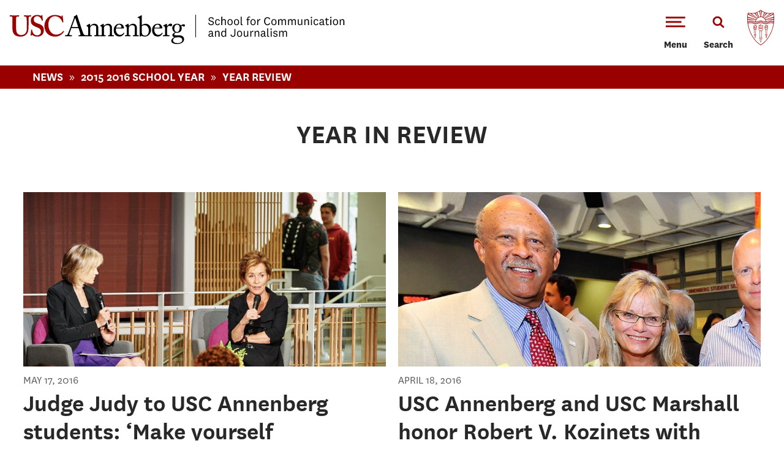

--- FILE ---
content_type: text/html; charset=utf-8
request_url: https://annenberg.usc.edu/news/category/2015-2016-school-year/year-review
body_size: 101331
content:
<!DOCTYPE html>
<!--[if IEMobile 7]><html class="iem7"  lang="en" dir="ltr"><![endif]-->
<!--[if lte IE 6]><html class="lt-ie9 lt-ie8 lt-ie7"  lang="en" dir="ltr"><![endif]-->
<!--[if (IE 7)&(!IEMobile)]><html class="lt-ie9 lt-ie8"  lang="en" dir="ltr"><![endif]-->
<!--[if IE 8]><html class="lt-ie9"  lang="en" dir="ltr"><![endif]-->
<!--[if (gte IE 9)|(gt IEMobile 7)]><!--><html  lang="en" dir="ltr"><!--<![endif]-->
  <head>
    <!-- Google Tag Manager -->
    <script>(function(w,d,s,l,i){w[l]=w[l]||[];w[l].push({'gtm.start':
    new Date().getTime(),event:'gtm.js'});var f=d.getElementsByTagName(s)[0],
    j=d.createElement(s),dl=l!='dataLayer'?'&l='+l:'';j.async=true;j.src=
    'https://www.googletagmanager.com/gtm.js?id='+i+dl;f.parentNode.insertBefore(j,f);
    })(window,document,'script','dataLayer','GTM-5NRDRDS');</script>
    <!-- End Google Tag Manager -->



    <meta name="theme-color" content="#991B1E">

    <meta http-equiv="Content-Type" content="text/html; charset=utf-8" /><script type="text/javascript">(window.NREUM||(NREUM={})).init={ajax:{deny_list:["bam.nr-data.net"]},feature_flags:["soft_nav"]};(window.NREUM||(NREUM={})).loader_config={licenseKey:"NRJS-60590b282091ab0b91e",applicationID:"673264067",browserID:"673264226"};;/*! For license information please see nr-loader-rum-1.308.0.min.js.LICENSE.txt */
(()=>{var e,t,r={163:(e,t,r)=>{"use strict";r.d(t,{j:()=>E});var n=r(384),i=r(1741);var a=r(2555);r(860).K7.genericEvents;const s="experimental.resources",o="register",c=e=>{if(!e||"string"!=typeof e)return!1;try{document.createDocumentFragment().querySelector(e)}catch{return!1}return!0};var d=r(2614),u=r(944),l=r(8122);const f="[data-nr-mask]",g=e=>(0,l.a)(e,(()=>{const e={feature_flags:[],experimental:{allow_registered_children:!1,resources:!1},mask_selector:"*",block_selector:"[data-nr-block]",mask_input_options:{color:!1,date:!1,"datetime-local":!1,email:!1,month:!1,number:!1,range:!1,search:!1,tel:!1,text:!1,time:!1,url:!1,week:!1,textarea:!1,select:!1,password:!0}};return{ajax:{deny_list:void 0,block_internal:!0,enabled:!0,autoStart:!0},api:{get allow_registered_children(){return e.feature_flags.includes(o)||e.experimental.allow_registered_children},set allow_registered_children(t){e.experimental.allow_registered_children=t},duplicate_registered_data:!1},browser_consent_mode:{enabled:!1},distributed_tracing:{enabled:void 0,exclude_newrelic_header:void 0,cors_use_newrelic_header:void 0,cors_use_tracecontext_headers:void 0,allowed_origins:void 0},get feature_flags(){return e.feature_flags},set feature_flags(t){e.feature_flags=t},generic_events:{enabled:!0,autoStart:!0},harvest:{interval:30},jserrors:{enabled:!0,autoStart:!0},logging:{enabled:!0,autoStart:!0},metrics:{enabled:!0,autoStart:!0},obfuscate:void 0,page_action:{enabled:!0},page_view_event:{enabled:!0,autoStart:!0},page_view_timing:{enabled:!0,autoStart:!0},performance:{capture_marks:!1,capture_measures:!1,capture_detail:!0,resources:{get enabled(){return e.feature_flags.includes(s)||e.experimental.resources},set enabled(t){e.experimental.resources=t},asset_types:[],first_party_domains:[],ignore_newrelic:!0}},privacy:{cookies_enabled:!0},proxy:{assets:void 0,beacon:void 0},session:{expiresMs:d.wk,inactiveMs:d.BB},session_replay:{autoStart:!0,enabled:!1,preload:!1,sampling_rate:10,error_sampling_rate:100,collect_fonts:!1,inline_images:!1,fix_stylesheets:!0,mask_all_inputs:!0,get mask_text_selector(){return e.mask_selector},set mask_text_selector(t){c(t)?e.mask_selector="".concat(t,",").concat(f):""===t||null===t?e.mask_selector=f:(0,u.R)(5,t)},get block_class(){return"nr-block"},get ignore_class(){return"nr-ignore"},get mask_text_class(){return"nr-mask"},get block_selector(){return e.block_selector},set block_selector(t){c(t)?e.block_selector+=",".concat(t):""!==t&&(0,u.R)(6,t)},get mask_input_options(){return e.mask_input_options},set mask_input_options(t){t&&"object"==typeof t?e.mask_input_options={...t,password:!0}:(0,u.R)(7,t)}},session_trace:{enabled:!0,autoStart:!0},soft_navigations:{enabled:!0,autoStart:!0},spa:{enabled:!0,autoStart:!0},ssl:void 0,user_actions:{enabled:!0,elementAttributes:["id","className","tagName","type"]}}})());var p=r(6154),m=r(9324);let h=0;const v={buildEnv:m.F3,distMethod:m.Xs,version:m.xv,originTime:p.WN},b={consented:!1},y={appMetadata:{},get consented(){return this.session?.state?.consent||b.consented},set consented(e){b.consented=e},customTransaction:void 0,denyList:void 0,disabled:!1,harvester:void 0,isolatedBacklog:!1,isRecording:!1,loaderType:void 0,maxBytes:3e4,obfuscator:void 0,onerror:void 0,ptid:void 0,releaseIds:{},session:void 0,timeKeeper:void 0,registeredEntities:[],jsAttributesMetadata:{bytes:0},get harvestCount(){return++h}},_=e=>{const t=(0,l.a)(e,y),r=Object.keys(v).reduce((e,t)=>(e[t]={value:v[t],writable:!1,configurable:!0,enumerable:!0},e),{});return Object.defineProperties(t,r)};var w=r(5701);const x=e=>{const t=e.startsWith("http");e+="/",r.p=t?e:"https://"+e};var R=r(7836),k=r(3241);const A={accountID:void 0,trustKey:void 0,agentID:void 0,licenseKey:void 0,applicationID:void 0,xpid:void 0},S=e=>(0,l.a)(e,A),T=new Set;function E(e,t={},r,s){let{init:o,info:c,loader_config:d,runtime:u={},exposed:l=!0}=t;if(!c){const e=(0,n.pV)();o=e.init,c=e.info,d=e.loader_config}e.init=g(o||{}),e.loader_config=S(d||{}),c.jsAttributes??={},p.bv&&(c.jsAttributes.isWorker=!0),e.info=(0,a.D)(c);const f=e.init,m=[c.beacon,c.errorBeacon];T.has(e.agentIdentifier)||(f.proxy.assets&&(x(f.proxy.assets),m.push(f.proxy.assets)),f.proxy.beacon&&m.push(f.proxy.beacon),e.beacons=[...m],function(e){const t=(0,n.pV)();Object.getOwnPropertyNames(i.W.prototype).forEach(r=>{const n=i.W.prototype[r];if("function"!=typeof n||"constructor"===n)return;let a=t[r];e[r]&&!1!==e.exposed&&"micro-agent"!==e.runtime?.loaderType&&(t[r]=(...t)=>{const n=e[r](...t);return a?a(...t):n})})}(e),(0,n.US)("activatedFeatures",w.B)),u.denyList=[...f.ajax.deny_list||[],...f.ajax.block_internal?m:[]],u.ptid=e.agentIdentifier,u.loaderType=r,e.runtime=_(u),T.has(e.agentIdentifier)||(e.ee=R.ee.get(e.agentIdentifier),e.exposed=l,(0,k.W)({agentIdentifier:e.agentIdentifier,drained:!!w.B?.[e.agentIdentifier],type:"lifecycle",name:"initialize",feature:void 0,data:e.config})),T.add(e.agentIdentifier)}},384:(e,t,r)=>{"use strict";r.d(t,{NT:()=>s,US:()=>u,Zm:()=>o,bQ:()=>d,dV:()=>c,pV:()=>l});var n=r(6154),i=r(1863),a=r(1910);const s={beacon:"bam.nr-data.net",errorBeacon:"bam.nr-data.net"};function o(){return n.gm.NREUM||(n.gm.NREUM={}),void 0===n.gm.newrelic&&(n.gm.newrelic=n.gm.NREUM),n.gm.NREUM}function c(){let e=o();return e.o||(e.o={ST:n.gm.setTimeout,SI:n.gm.setImmediate||n.gm.setInterval,CT:n.gm.clearTimeout,XHR:n.gm.XMLHttpRequest,REQ:n.gm.Request,EV:n.gm.Event,PR:n.gm.Promise,MO:n.gm.MutationObserver,FETCH:n.gm.fetch,WS:n.gm.WebSocket},(0,a.i)(...Object.values(e.o))),e}function d(e,t){let r=o();r.initializedAgents??={},t.initializedAt={ms:(0,i.t)(),date:new Date},r.initializedAgents[e]=t}function u(e,t){o()[e]=t}function l(){return function(){let e=o();const t=e.info||{};e.info={beacon:s.beacon,errorBeacon:s.errorBeacon,...t}}(),function(){let e=o();const t=e.init||{};e.init={...t}}(),c(),function(){let e=o();const t=e.loader_config||{};e.loader_config={...t}}(),o()}},782:(e,t,r)=>{"use strict";r.d(t,{T:()=>n});const n=r(860).K7.pageViewTiming},860:(e,t,r)=>{"use strict";r.d(t,{$J:()=>u,K7:()=>c,P3:()=>d,XX:()=>i,Yy:()=>o,df:()=>a,qY:()=>n,v4:()=>s});const n="events",i="jserrors",a="browser/blobs",s="rum",o="browser/logs",c={ajax:"ajax",genericEvents:"generic_events",jserrors:i,logging:"logging",metrics:"metrics",pageAction:"page_action",pageViewEvent:"page_view_event",pageViewTiming:"page_view_timing",sessionReplay:"session_replay",sessionTrace:"session_trace",softNav:"soft_navigations",spa:"spa"},d={[c.pageViewEvent]:1,[c.pageViewTiming]:2,[c.metrics]:3,[c.jserrors]:4,[c.spa]:5,[c.ajax]:6,[c.sessionTrace]:7,[c.softNav]:8,[c.sessionReplay]:9,[c.logging]:10,[c.genericEvents]:11},u={[c.pageViewEvent]:s,[c.pageViewTiming]:n,[c.ajax]:n,[c.spa]:n,[c.softNav]:n,[c.metrics]:i,[c.jserrors]:i,[c.sessionTrace]:a,[c.sessionReplay]:a,[c.logging]:o,[c.genericEvents]:"ins"}},944:(e,t,r)=>{"use strict";r.d(t,{R:()=>i});var n=r(3241);function i(e,t){"function"==typeof console.debug&&(console.debug("New Relic Warning: https://github.com/newrelic/newrelic-browser-agent/blob/main/docs/warning-codes.md#".concat(e),t),(0,n.W)({agentIdentifier:null,drained:null,type:"data",name:"warn",feature:"warn",data:{code:e,secondary:t}}))}},1687:(e,t,r)=>{"use strict";r.d(t,{Ak:()=>d,Ze:()=>f,x3:()=>u});var n=r(3241),i=r(7836),a=r(3606),s=r(860),o=r(2646);const c={};function d(e,t){const r={staged:!1,priority:s.P3[t]||0};l(e),c[e].get(t)||c[e].set(t,r)}function u(e,t){e&&c[e]&&(c[e].get(t)&&c[e].delete(t),p(e,t,!1),c[e].size&&g(e))}function l(e){if(!e)throw new Error("agentIdentifier required");c[e]||(c[e]=new Map)}function f(e="",t="feature",r=!1){if(l(e),!e||!c[e].get(t)||r)return p(e,t);c[e].get(t).staged=!0,g(e)}function g(e){const t=Array.from(c[e]);t.every(([e,t])=>t.staged)&&(t.sort((e,t)=>e[1].priority-t[1].priority),t.forEach(([t])=>{c[e].delete(t),p(e,t)}))}function p(e,t,r=!0){const s=e?i.ee.get(e):i.ee,c=a.i.handlers;if(!s.aborted&&s.backlog&&c){if((0,n.W)({agentIdentifier:e,type:"lifecycle",name:"drain",feature:t}),r){const e=s.backlog[t],r=c[t];if(r){for(let t=0;e&&t<e.length;++t)m(e[t],r);Object.entries(r).forEach(([e,t])=>{Object.values(t||{}).forEach(t=>{t[0]?.on&&t[0]?.context()instanceof o.y&&t[0].on(e,t[1])})})}}s.isolatedBacklog||delete c[t],s.backlog[t]=null,s.emit("drain-"+t,[])}}function m(e,t){var r=e[1];Object.values(t[r]||{}).forEach(t=>{var r=e[0];if(t[0]===r){var n=t[1],i=e[3],a=e[2];n.apply(i,a)}})}},1738:(e,t,r)=>{"use strict";r.d(t,{U:()=>g,Y:()=>f});var n=r(3241),i=r(9908),a=r(1863),s=r(944),o=r(5701),c=r(3969),d=r(8362),u=r(860),l=r(4261);function f(e,t,r,a){const f=a||r;!f||f[e]&&f[e]!==d.d.prototype[e]||(f[e]=function(){(0,i.p)(c.xV,["API/"+e+"/called"],void 0,u.K7.metrics,r.ee),(0,n.W)({agentIdentifier:r.agentIdentifier,drained:!!o.B?.[r.agentIdentifier],type:"data",name:"api",feature:l.Pl+e,data:{}});try{return t.apply(this,arguments)}catch(e){(0,s.R)(23,e)}})}function g(e,t,r,n,s){const o=e.info;null===r?delete o.jsAttributes[t]:o.jsAttributes[t]=r,(s||null===r)&&(0,i.p)(l.Pl+n,[(0,a.t)(),t,r],void 0,"session",e.ee)}},1741:(e,t,r)=>{"use strict";r.d(t,{W:()=>a});var n=r(944),i=r(4261);class a{#e(e,...t){if(this[e]!==a.prototype[e])return this[e](...t);(0,n.R)(35,e)}addPageAction(e,t){return this.#e(i.hG,e,t)}register(e){return this.#e(i.eY,e)}recordCustomEvent(e,t){return this.#e(i.fF,e,t)}setPageViewName(e,t){return this.#e(i.Fw,e,t)}setCustomAttribute(e,t,r){return this.#e(i.cD,e,t,r)}noticeError(e,t){return this.#e(i.o5,e,t)}setUserId(e,t=!1){return this.#e(i.Dl,e,t)}setApplicationVersion(e){return this.#e(i.nb,e)}setErrorHandler(e){return this.#e(i.bt,e)}addRelease(e,t){return this.#e(i.k6,e,t)}log(e,t){return this.#e(i.$9,e,t)}start(){return this.#e(i.d3)}finished(e){return this.#e(i.BL,e)}recordReplay(){return this.#e(i.CH)}pauseReplay(){return this.#e(i.Tb)}addToTrace(e){return this.#e(i.U2,e)}setCurrentRouteName(e){return this.#e(i.PA,e)}interaction(e){return this.#e(i.dT,e)}wrapLogger(e,t,r){return this.#e(i.Wb,e,t,r)}measure(e,t){return this.#e(i.V1,e,t)}consent(e){return this.#e(i.Pv,e)}}},1863:(e,t,r)=>{"use strict";function n(){return Math.floor(performance.now())}r.d(t,{t:()=>n})},1910:(e,t,r)=>{"use strict";r.d(t,{i:()=>a});var n=r(944);const i=new Map;function a(...e){return e.every(e=>{if(i.has(e))return i.get(e);const t="function"==typeof e?e.toString():"",r=t.includes("[native code]"),a=t.includes("nrWrapper");return r||a||(0,n.R)(64,e?.name||t),i.set(e,r),r})}},2555:(e,t,r)=>{"use strict";r.d(t,{D:()=>o,f:()=>s});var n=r(384),i=r(8122);const a={beacon:n.NT.beacon,errorBeacon:n.NT.errorBeacon,licenseKey:void 0,applicationID:void 0,sa:void 0,queueTime:void 0,applicationTime:void 0,ttGuid:void 0,user:void 0,account:void 0,product:void 0,extra:void 0,jsAttributes:{},userAttributes:void 0,atts:void 0,transactionName:void 0,tNamePlain:void 0};function s(e){try{return!!e.licenseKey&&!!e.errorBeacon&&!!e.applicationID}catch(e){return!1}}const o=e=>(0,i.a)(e,a)},2614:(e,t,r)=>{"use strict";r.d(t,{BB:()=>s,H3:()=>n,g:()=>d,iL:()=>c,tS:()=>o,uh:()=>i,wk:()=>a});const n="NRBA",i="SESSION",a=144e5,s=18e5,o={STARTED:"session-started",PAUSE:"session-pause",RESET:"session-reset",RESUME:"session-resume",UPDATE:"session-update"},c={SAME_TAB:"same-tab",CROSS_TAB:"cross-tab"},d={OFF:0,FULL:1,ERROR:2}},2646:(e,t,r)=>{"use strict";r.d(t,{y:()=>n});class n{constructor(e){this.contextId=e}}},2843:(e,t,r)=>{"use strict";r.d(t,{G:()=>a,u:()=>i});var n=r(3878);function i(e,t=!1,r,i){(0,n.DD)("visibilitychange",function(){if(t)return void("hidden"===document.visibilityState&&e());e(document.visibilityState)},r,i)}function a(e,t,r){(0,n.sp)("pagehide",e,t,r)}},3241:(e,t,r)=>{"use strict";r.d(t,{W:()=>a});var n=r(6154);const i="newrelic";function a(e={}){try{n.gm.dispatchEvent(new CustomEvent(i,{detail:e}))}catch(e){}}},3606:(e,t,r)=>{"use strict";r.d(t,{i:()=>a});var n=r(9908);a.on=s;var i=a.handlers={};function a(e,t,r,a){s(a||n.d,i,e,t,r)}function s(e,t,r,i,a){a||(a="feature"),e||(e=n.d);var s=t[a]=t[a]||{};(s[r]=s[r]||[]).push([e,i])}},3878:(e,t,r)=>{"use strict";function n(e,t){return{capture:e,passive:!1,signal:t}}function i(e,t,r=!1,i){window.addEventListener(e,t,n(r,i))}function a(e,t,r=!1,i){document.addEventListener(e,t,n(r,i))}r.d(t,{DD:()=>a,jT:()=>n,sp:()=>i})},3969:(e,t,r)=>{"use strict";r.d(t,{TZ:()=>n,XG:()=>o,rs:()=>i,xV:()=>s,z_:()=>a});const n=r(860).K7.metrics,i="sm",a="cm",s="storeSupportabilityMetrics",o="storeEventMetrics"},4234:(e,t,r)=>{"use strict";r.d(t,{W:()=>a});var n=r(7836),i=r(1687);class a{constructor(e,t){this.agentIdentifier=e,this.ee=n.ee.get(e),this.featureName=t,this.blocked=!1}deregisterDrain(){(0,i.x3)(this.agentIdentifier,this.featureName)}}},4261:(e,t,r)=>{"use strict";r.d(t,{$9:()=>d,BL:()=>o,CH:()=>g,Dl:()=>_,Fw:()=>y,PA:()=>h,Pl:()=>n,Pv:()=>k,Tb:()=>l,U2:()=>a,V1:()=>R,Wb:()=>x,bt:()=>b,cD:()=>v,d3:()=>w,dT:()=>c,eY:()=>p,fF:()=>f,hG:()=>i,k6:()=>s,nb:()=>m,o5:()=>u});const n="api-",i="addPageAction",a="addToTrace",s="addRelease",o="finished",c="interaction",d="log",u="noticeError",l="pauseReplay",f="recordCustomEvent",g="recordReplay",p="register",m="setApplicationVersion",h="setCurrentRouteName",v="setCustomAttribute",b="setErrorHandler",y="setPageViewName",_="setUserId",w="start",x="wrapLogger",R="measure",k="consent"},5289:(e,t,r)=>{"use strict";r.d(t,{GG:()=>s,Qr:()=>c,sB:()=>o});var n=r(3878),i=r(6389);function a(){return"undefined"==typeof document||"complete"===document.readyState}function s(e,t){if(a())return e();const r=(0,i.J)(e),s=setInterval(()=>{a()&&(clearInterval(s),r())},500);(0,n.sp)("load",r,t)}function o(e){if(a())return e();(0,n.DD)("DOMContentLoaded",e)}function c(e){if(a())return e();(0,n.sp)("popstate",e)}},5607:(e,t,r)=>{"use strict";r.d(t,{W:()=>n});const n=(0,r(9566).bz)()},5701:(e,t,r)=>{"use strict";r.d(t,{B:()=>a,t:()=>s});var n=r(3241);const i=new Set,a={};function s(e,t){const r=t.agentIdentifier;a[r]??={},e&&"object"==typeof e&&(i.has(r)||(t.ee.emit("rumresp",[e]),a[r]=e,i.add(r),(0,n.W)({agentIdentifier:r,loaded:!0,drained:!0,type:"lifecycle",name:"load",feature:void 0,data:e})))}},6154:(e,t,r)=>{"use strict";r.d(t,{OF:()=>c,RI:()=>i,WN:()=>u,bv:()=>a,eN:()=>l,gm:()=>s,mw:()=>o,sb:()=>d});var n=r(1863);const i="undefined"!=typeof window&&!!window.document,a="undefined"!=typeof WorkerGlobalScope&&("undefined"!=typeof self&&self instanceof WorkerGlobalScope&&self.navigator instanceof WorkerNavigator||"undefined"!=typeof globalThis&&globalThis instanceof WorkerGlobalScope&&globalThis.navigator instanceof WorkerNavigator),s=i?window:"undefined"!=typeof WorkerGlobalScope&&("undefined"!=typeof self&&self instanceof WorkerGlobalScope&&self||"undefined"!=typeof globalThis&&globalThis instanceof WorkerGlobalScope&&globalThis),o=Boolean("hidden"===s?.document?.visibilityState),c=/iPad|iPhone|iPod/.test(s.navigator?.userAgent),d=c&&"undefined"==typeof SharedWorker,u=((()=>{const e=s.navigator?.userAgent?.match(/Firefox[/\s](\d+\.\d+)/);Array.isArray(e)&&e.length>=2&&e[1]})(),Date.now()-(0,n.t)()),l=()=>"undefined"!=typeof PerformanceNavigationTiming&&s?.performance?.getEntriesByType("navigation")?.[0]?.responseStart},6389:(e,t,r)=>{"use strict";function n(e,t=500,r={}){const n=r?.leading||!1;let i;return(...r)=>{n&&void 0===i&&(e.apply(this,r),i=setTimeout(()=>{i=clearTimeout(i)},t)),n||(clearTimeout(i),i=setTimeout(()=>{e.apply(this,r)},t))}}function i(e){let t=!1;return(...r)=>{t||(t=!0,e.apply(this,r))}}r.d(t,{J:()=>i,s:()=>n})},6630:(e,t,r)=>{"use strict";r.d(t,{T:()=>n});const n=r(860).K7.pageViewEvent},7699:(e,t,r)=>{"use strict";r.d(t,{It:()=>a,KC:()=>o,No:()=>i,qh:()=>s});var n=r(860);const i=16e3,a=1e6,s="SESSION_ERROR",o={[n.K7.logging]:!0,[n.K7.genericEvents]:!1,[n.K7.jserrors]:!1,[n.K7.ajax]:!1}},7836:(e,t,r)=>{"use strict";r.d(t,{P:()=>o,ee:()=>c});var n=r(384),i=r(8990),a=r(2646),s=r(5607);const o="nr@context:".concat(s.W),c=function e(t,r){var n={},s={},u={},l=!1;try{l=16===r.length&&d.initializedAgents?.[r]?.runtime.isolatedBacklog}catch(e){}var f={on:p,addEventListener:p,removeEventListener:function(e,t){var r=n[e];if(!r)return;for(var i=0;i<r.length;i++)r[i]===t&&r.splice(i,1)},emit:function(e,r,n,i,a){!1!==a&&(a=!0);if(c.aborted&&!i)return;t&&a&&t.emit(e,r,n);var o=g(n);m(e).forEach(e=>{e.apply(o,r)});var d=v()[s[e]];d&&d.push([f,e,r,o]);return o},get:h,listeners:m,context:g,buffer:function(e,t){const r=v();if(t=t||"feature",f.aborted)return;Object.entries(e||{}).forEach(([e,n])=>{s[n]=t,t in r||(r[t]=[])})},abort:function(){f._aborted=!0,Object.keys(f.backlog).forEach(e=>{delete f.backlog[e]})},isBuffering:function(e){return!!v()[s[e]]},debugId:r,backlog:l?{}:t&&"object"==typeof t.backlog?t.backlog:{},isolatedBacklog:l};return Object.defineProperty(f,"aborted",{get:()=>{let e=f._aborted||!1;return e||(t&&(e=t.aborted),e)}}),f;function g(e){return e&&e instanceof a.y?e:e?(0,i.I)(e,o,()=>new a.y(o)):new a.y(o)}function p(e,t){n[e]=m(e).concat(t)}function m(e){return n[e]||[]}function h(t){return u[t]=u[t]||e(f,t)}function v(){return f.backlog}}(void 0,"globalEE"),d=(0,n.Zm)();d.ee||(d.ee=c)},8122:(e,t,r)=>{"use strict";r.d(t,{a:()=>i});var n=r(944);function i(e,t){try{if(!e||"object"!=typeof e)return(0,n.R)(3);if(!t||"object"!=typeof t)return(0,n.R)(4);const r=Object.create(Object.getPrototypeOf(t),Object.getOwnPropertyDescriptors(t)),a=0===Object.keys(r).length?e:r;for(let s in a)if(void 0!==e[s])try{if(null===e[s]){r[s]=null;continue}Array.isArray(e[s])&&Array.isArray(t[s])?r[s]=Array.from(new Set([...e[s],...t[s]])):"object"==typeof e[s]&&"object"==typeof t[s]?r[s]=i(e[s],t[s]):r[s]=e[s]}catch(e){r[s]||(0,n.R)(1,e)}return r}catch(e){(0,n.R)(2,e)}}},8362:(e,t,r)=>{"use strict";r.d(t,{d:()=>a});var n=r(9566),i=r(1741);class a extends i.W{agentIdentifier=(0,n.LA)(16)}},8374:(e,t,r)=>{r.nc=(()=>{try{return document?.currentScript?.nonce}catch(e){}return""})()},8990:(e,t,r)=>{"use strict";r.d(t,{I:()=>i});var n=Object.prototype.hasOwnProperty;function i(e,t,r){if(n.call(e,t))return e[t];var i=r();if(Object.defineProperty&&Object.keys)try{return Object.defineProperty(e,t,{value:i,writable:!0,enumerable:!1}),i}catch(e){}return e[t]=i,i}},9324:(e,t,r)=>{"use strict";r.d(t,{F3:()=>i,Xs:()=>a,xv:()=>n});const n="1.308.0",i="PROD",a="CDN"},9566:(e,t,r)=>{"use strict";r.d(t,{LA:()=>o,bz:()=>s});var n=r(6154);const i="xxxxxxxx-xxxx-4xxx-yxxx-xxxxxxxxxxxx";function a(e,t){return e?15&e[t]:16*Math.random()|0}function s(){const e=n.gm?.crypto||n.gm?.msCrypto;let t,r=0;return e&&e.getRandomValues&&(t=e.getRandomValues(new Uint8Array(30))),i.split("").map(e=>"x"===e?a(t,r++).toString(16):"y"===e?(3&a()|8).toString(16):e).join("")}function o(e){const t=n.gm?.crypto||n.gm?.msCrypto;let r,i=0;t&&t.getRandomValues&&(r=t.getRandomValues(new Uint8Array(e)));const s=[];for(var o=0;o<e;o++)s.push(a(r,i++).toString(16));return s.join("")}},9908:(e,t,r)=>{"use strict";r.d(t,{d:()=>n,p:()=>i});var n=r(7836).ee.get("handle");function i(e,t,r,i,a){a?(a.buffer([e],i),a.emit(e,t,r)):(n.buffer([e],i),n.emit(e,t,r))}}},n={};function i(e){var t=n[e];if(void 0!==t)return t.exports;var a=n[e]={exports:{}};return r[e](a,a.exports,i),a.exports}i.m=r,i.d=(e,t)=>{for(var r in t)i.o(t,r)&&!i.o(e,r)&&Object.defineProperty(e,r,{enumerable:!0,get:t[r]})},i.f={},i.e=e=>Promise.all(Object.keys(i.f).reduce((t,r)=>(i.f[r](e,t),t),[])),i.u=e=>"nr-rum-1.308.0.min.js",i.o=(e,t)=>Object.prototype.hasOwnProperty.call(e,t),e={},t="NRBA-1.308.0.PROD:",i.l=(r,n,a,s)=>{if(e[r])e[r].push(n);else{var o,c;if(void 0!==a)for(var d=document.getElementsByTagName("script"),u=0;u<d.length;u++){var l=d[u];if(l.getAttribute("src")==r||l.getAttribute("data-webpack")==t+a){o=l;break}}if(!o){c=!0;var f={296:"sha512-+MIMDsOcckGXa1EdWHqFNv7P+JUkd5kQwCBr3KE6uCvnsBNUrdSt4a/3/L4j4TxtnaMNjHpza2/erNQbpacJQA=="};(o=document.createElement("script")).charset="utf-8",i.nc&&o.setAttribute("nonce",i.nc),o.setAttribute("data-webpack",t+a),o.src=r,0!==o.src.indexOf(window.location.origin+"/")&&(o.crossOrigin="anonymous"),f[s]&&(o.integrity=f[s])}e[r]=[n];var g=(t,n)=>{o.onerror=o.onload=null,clearTimeout(p);var i=e[r];if(delete e[r],o.parentNode&&o.parentNode.removeChild(o),i&&i.forEach(e=>e(n)),t)return t(n)},p=setTimeout(g.bind(null,void 0,{type:"timeout",target:o}),12e4);o.onerror=g.bind(null,o.onerror),o.onload=g.bind(null,o.onload),c&&document.head.appendChild(o)}},i.r=e=>{"undefined"!=typeof Symbol&&Symbol.toStringTag&&Object.defineProperty(e,Symbol.toStringTag,{value:"Module"}),Object.defineProperty(e,"__esModule",{value:!0})},i.p="https://js-agent.newrelic.com/",(()=>{var e={374:0,840:0};i.f.j=(t,r)=>{var n=i.o(e,t)?e[t]:void 0;if(0!==n)if(n)r.push(n[2]);else{var a=new Promise((r,i)=>n=e[t]=[r,i]);r.push(n[2]=a);var s=i.p+i.u(t),o=new Error;i.l(s,r=>{if(i.o(e,t)&&(0!==(n=e[t])&&(e[t]=void 0),n)){var a=r&&("load"===r.type?"missing":r.type),s=r&&r.target&&r.target.src;o.message="Loading chunk "+t+" failed: ("+a+": "+s+")",o.name="ChunkLoadError",o.type=a,o.request=s,n[1](o)}},"chunk-"+t,t)}};var t=(t,r)=>{var n,a,[s,o,c]=r,d=0;if(s.some(t=>0!==e[t])){for(n in o)i.o(o,n)&&(i.m[n]=o[n]);if(c)c(i)}for(t&&t(r);d<s.length;d++)a=s[d],i.o(e,a)&&e[a]&&e[a][0](),e[a]=0},r=self["webpackChunk:NRBA-1.308.0.PROD"]=self["webpackChunk:NRBA-1.308.0.PROD"]||[];r.forEach(t.bind(null,0)),r.push=t.bind(null,r.push.bind(r))})(),(()=>{"use strict";i(8374);var e=i(8362),t=i(860);const r=Object.values(t.K7);var n=i(163);var a=i(9908),s=i(1863),o=i(4261),c=i(1738);var d=i(1687),u=i(4234),l=i(5289),f=i(6154),g=i(944),p=i(384);const m=e=>f.RI&&!0===e?.privacy.cookies_enabled;function h(e){return!!(0,p.dV)().o.MO&&m(e)&&!0===e?.session_trace.enabled}var v=i(6389),b=i(7699);class y extends u.W{constructor(e,t){super(e.agentIdentifier,t),this.agentRef=e,this.abortHandler=void 0,this.featAggregate=void 0,this.loadedSuccessfully=void 0,this.onAggregateImported=new Promise(e=>{this.loadedSuccessfully=e}),this.deferred=Promise.resolve(),!1===e.init[this.featureName].autoStart?this.deferred=new Promise((t,r)=>{this.ee.on("manual-start-all",(0,v.J)(()=>{(0,d.Ak)(e.agentIdentifier,this.featureName),t()}))}):(0,d.Ak)(e.agentIdentifier,t)}importAggregator(e,t,r={}){if(this.featAggregate)return;const n=async()=>{let n;await this.deferred;try{if(m(e.init)){const{setupAgentSession:t}=await i.e(296).then(i.bind(i,3305));n=t(e)}}catch(e){(0,g.R)(20,e),this.ee.emit("internal-error",[e]),(0,a.p)(b.qh,[e],void 0,this.featureName,this.ee)}try{if(!this.#t(this.featureName,n,e.init))return(0,d.Ze)(this.agentIdentifier,this.featureName),void this.loadedSuccessfully(!1);const{Aggregate:i}=await t();this.featAggregate=new i(e,r),e.runtime.harvester.initializedAggregates.push(this.featAggregate),this.loadedSuccessfully(!0)}catch(e){(0,g.R)(34,e),this.abortHandler?.(),(0,d.Ze)(this.agentIdentifier,this.featureName,!0),this.loadedSuccessfully(!1),this.ee&&this.ee.abort()}};f.RI?(0,l.GG)(()=>n(),!0):n()}#t(e,r,n){if(this.blocked)return!1;switch(e){case t.K7.sessionReplay:return h(n)&&!!r;case t.K7.sessionTrace:return!!r;default:return!0}}}var _=i(6630),w=i(2614),x=i(3241);class R extends y{static featureName=_.T;constructor(e){var t;super(e,_.T),this.setupInspectionEvents(e.agentIdentifier),t=e,(0,c.Y)(o.Fw,function(e,r){"string"==typeof e&&("/"!==e.charAt(0)&&(e="/"+e),t.runtime.customTransaction=(r||"http://custom.transaction")+e,(0,a.p)(o.Pl+o.Fw,[(0,s.t)()],void 0,void 0,t.ee))},t),this.importAggregator(e,()=>i.e(296).then(i.bind(i,3943)))}setupInspectionEvents(e){const t=(t,r)=>{t&&(0,x.W)({agentIdentifier:e,timeStamp:t.timeStamp,loaded:"complete"===t.target.readyState,type:"window",name:r,data:t.target.location+""})};(0,l.sB)(e=>{t(e,"DOMContentLoaded")}),(0,l.GG)(e=>{t(e,"load")}),(0,l.Qr)(e=>{t(e,"navigate")}),this.ee.on(w.tS.UPDATE,(t,r)=>{(0,x.W)({agentIdentifier:e,type:"lifecycle",name:"session",data:r})})}}class k extends e.d{constructor(e){var t;(super(),f.gm)?(this.features={},(0,p.bQ)(this.agentIdentifier,this),this.desiredFeatures=new Set(e.features||[]),this.desiredFeatures.add(R),(0,n.j)(this,e,e.loaderType||"agent"),t=this,(0,c.Y)(o.cD,function(e,r,n=!1){if("string"==typeof e){if(["string","number","boolean"].includes(typeof r)||null===r)return(0,c.U)(t,e,r,o.cD,n);(0,g.R)(40,typeof r)}else(0,g.R)(39,typeof e)},t),function(e){(0,c.Y)(o.Dl,function(t,r=!1){if("string"!=typeof t&&null!==t)return void(0,g.R)(41,typeof t);const n=e.info.jsAttributes["enduser.id"];r&&null!=n&&n!==t?(0,a.p)(o.Pl+"setUserIdAndResetSession",[t],void 0,"session",e.ee):(0,c.U)(e,"enduser.id",t,o.Dl,!0)},e)}(this),function(e){(0,c.Y)(o.nb,function(t){if("string"==typeof t||null===t)return(0,c.U)(e,"application.version",t,o.nb,!1);(0,g.R)(42,typeof t)},e)}(this),function(e){(0,c.Y)(o.d3,function(){e.ee.emit("manual-start-all")},e)}(this),function(e){(0,c.Y)(o.Pv,function(t=!0){if("boolean"==typeof t){if((0,a.p)(o.Pl+o.Pv,[t],void 0,"session",e.ee),e.runtime.consented=t,t){const t=e.features.page_view_event;t.onAggregateImported.then(e=>{const r=t.featAggregate;e&&!r.sentRum&&r.sendRum()})}}else(0,g.R)(65,typeof t)},e)}(this),this.run()):(0,g.R)(21)}get config(){return{info:this.info,init:this.init,loader_config:this.loader_config,runtime:this.runtime}}get api(){return this}run(){try{const e=function(e){const t={};return r.forEach(r=>{t[r]=!!e[r]?.enabled}),t}(this.init),n=[...this.desiredFeatures];n.sort((e,r)=>t.P3[e.featureName]-t.P3[r.featureName]),n.forEach(r=>{if(!e[r.featureName]&&r.featureName!==t.K7.pageViewEvent)return;if(r.featureName===t.K7.spa)return void(0,g.R)(67);const n=function(e){switch(e){case t.K7.ajax:return[t.K7.jserrors];case t.K7.sessionTrace:return[t.K7.ajax,t.K7.pageViewEvent];case t.K7.sessionReplay:return[t.K7.sessionTrace];case t.K7.pageViewTiming:return[t.K7.pageViewEvent];default:return[]}}(r.featureName).filter(e=>!(e in this.features));n.length>0&&(0,g.R)(36,{targetFeature:r.featureName,missingDependencies:n}),this.features[r.featureName]=new r(this)})}catch(e){(0,g.R)(22,e);for(const e in this.features)this.features[e].abortHandler?.();const t=(0,p.Zm)();delete t.initializedAgents[this.agentIdentifier]?.features,delete this.sharedAggregator;return t.ee.get(this.agentIdentifier).abort(),!1}}}var A=i(2843),S=i(782);class T extends y{static featureName=S.T;constructor(e){super(e,S.T),f.RI&&((0,A.u)(()=>(0,a.p)("docHidden",[(0,s.t)()],void 0,S.T,this.ee),!0),(0,A.G)(()=>(0,a.p)("winPagehide",[(0,s.t)()],void 0,S.T,this.ee)),this.importAggregator(e,()=>i.e(296).then(i.bind(i,2117))))}}var E=i(3969);class I extends y{static featureName=E.TZ;constructor(e){super(e,E.TZ),f.RI&&document.addEventListener("securitypolicyviolation",e=>{(0,a.p)(E.xV,["Generic/CSPViolation/Detected"],void 0,this.featureName,this.ee)}),this.importAggregator(e,()=>i.e(296).then(i.bind(i,9623)))}}new k({features:[R,T,I],loaderType:"lite"})})()})();</script>
<meta name="generator" content="Drupal 7 (http://drupal.org)" />
<link rel="canonical" href="https://annenberg.usc.edu/news/category/2015-2016-school-year/year-review" />
<link rel="shortlink" href="https://annenberg.usc.edu/taxonomy/term/16046" />
<meta property="og:url" content="https://annenberg.usc.edu/news/category/2015-2016-school-year/year-review" />
<meta property="og:title" content="Year in Review" />
<meta name="twitter:card" content="summary_large_image" />
<meta name="twitter:site" content="@uscannenberg" />
<meta name="twitter:title" content="Year in Review" />
    <title>Year in Review | USC Annenberg</title>
    <link rel="apple-touch-icon" sizes="57x57" href="/sites/all/themes/annenberg/icons/favicon-57x57.png">
    <link rel="apple-touch-icon" sizes="114x114" href="/sites/all/themes/annenberg/icons/favicon-114x114.png">
    <link rel="apple-touch-icon" sizes="72x72" href="/sites/all/themes/annenberg/icons/favicon-72x72.png">
    <link rel="apple-touch-icon" sizes="144x144" href="/sites/all/themes/annenberg/icons/favicon-144x144.png">
    <link rel="apple-touch-icon" sizes="60x60" href="/sites/all/themes/annenberg/icons/favicon-60x60.png">
    <link rel="apple-touch-icon" sizes="120x120" href="/sites/all/themes/annenberg/icons/favicon-120x120.png">
    <link rel="apple-touch-icon" sizes="76x76" href="/sites/all/themes/annenberg/icons/favicon-76x76.png">
    <link rel="apple-touch-icon" sizes="152x152" href="/sites/all/themes/annenberg/icons/favicon-152x152.png">
    <link rel="apple-touch-icon" sizes="180x180" href="/sites/all/themes/annenberg/icons/favicon-180x180.png">
    <link rel="icon" type="image/png" href="/sites/all/themes/annenberg/icons/favicon-192x192.png" sizes="192x192">
    <link rel="icon" type="image/png" href="/sites/all/themes/annenberg/icons/favicon-160x160.png" sizes="160x160">
    <link rel="icon" type="image/png" href="/sites/all/themes/annenberg/icons/favicon-96x96.png" sizes="96x96">
    <link rel="icon" type="image/png" href="/sites/all/themes/annenberg/icons/favicon-16x16.png" sizes="16x16">
    <link rel="icon" type="image/png" href="/sites/all/themes/annenberg/icons/favicon-32x32.png" sizes="32x32">
    <meta name="msapplication-TileColor" content="#FFCC05">
    <meta name="msapplication-TileImage" content="/sites/all/themes/annenberg/icons/mstile-144x144.png">
    <link type="text/css" rel="stylesheet" href="https://annenberg.usc.edu/sites/default/files/css/css_lQaZfjVpwP_oGNqdtWCSpJT1EMqXdMiU84ekLLxQnc4.css" media="all" />
<link type="text/css" rel="stylesheet" href="https://annenberg.usc.edu/sites/default/files/css/css_DMxX62rwvcrZ3_XTFZTPzgA80vS8TtQ2InPzvITXcsc.css" media="all" />
<link type="text/css" rel="stylesheet" href="https://annenberg.usc.edu/sites/default/files/css/css_AbpHGcgLb-kRsJGnwFEktk7uzpZOCcBY74-YBdrKVGs.css" media="all" />
<link type="text/css" rel="stylesheet" href="https://annenberg.usc.edu/sites/default/files/css/css_Q4HmMZqMdHrn8GpRwF_nqPzsZ_m_9sZ6FRQiec2VS7k.css" media="all" />
    <script type="text/javascript" src="https://annenberg.usc.edu/sites/default/files/js/js_mOx0WHl6cNZI0fqrVldT0Ay6Zv7VRFDm9LexZoNN_NI.js"></script>
<script type="text/javascript">
<!--//--><![CDATA[//><!--
document.createElement( "picture" );
//--><!]]>
</script>
<script type="text/javascript" src="https://annenberg.usc.edu/sites/default/files/js/js_VPkB23DwvoY-_r2DUAZLhCLeGFoPsrquWLm_ZXst9-c.js"></script>
<script type="text/javascript" src="https://annenberg.usc.edu/sites/default/files/js/js_bZrma6REH41F4Q9eZihxRjRy08aEerJCkYoX2VLlG9s.js"></script>
<script type="text/javascript" src="https://annenberg.usc.edu/sites/default/files/js/js_EOyQO3d5HjlRhtJ3lCr0LqRu22Nzgdp5VQfarw8ti1A.js"></script>
<script type="text/javascript">
<!--//--><![CDATA[//><!--
jQuery.extend(Drupal.settings, {"basePath":"\/","pathPrefix":"","setHasJsCookie":0,"ajaxPageState":{"theme":"annenberg","theme_token":"KtfJ2nsM1nbfrdVAtcvk4NGf9VEIKuyEyOTOIi7JsTw","js":{"sites\/all\/modules\/contrib\/picture\/picturefill\/picturefill.min.js":1,"sites\/all\/modules\/contrib\/picture\/picture.min.js":1,"sites\/all\/modules\/contrib\/tag1d7es_jquery_update\/replace\/jquery\/1.12\/jquery.min.js":1,"0":1,"misc\/jquery-extend-3.4.0.js":1,"misc\/jquery-html-prefilter-3.5.0-backport.js":1,"misc\/jquery.once.js":1,"misc\/drupal.js":1,"sites\/all\/libraries\/fitvids\/jquery.fitvids.js":1,"sites\/all\/modules\/contrib\/tag1d7es_jquery_update\/js\/jquery_browser.js":1,"sites\/all\/modules\/contrib\/entityreference\/js\/entityreference.js":1,"sites\/all\/modules\/contrib\/fitvids\/fitvids.js":1,"sites\/all\/themes\/annenberg\/js\/vendor\/matchheight\/jquery.matchHeight-min.js":1,"sites\/all\/themes\/annenberg\/js\/script.js":1,"sites\/all\/themes\/annenberg\/js\/header-d9.js":1},"css":{"modules\/system\/system.base.css":1,"modules\/system\/system.menus.css":1,"modules\/system\/system.messages.css":1,"modules\/system\/system.theme.css":1,"modules\/comment\/comment.css":1,"sites\/all\/modules\/contrib\/date\/date_repeat_field\/date_repeat_field.css":1,"modules\/field\/theme\/field.css":1,"sites\/all\/modules\/contrib\/fitvids\/fitvids.css":1,"modules\/node\/node.css":1,"sites\/all\/modules\/contrib\/picture\/picture_wysiwyg.css":1,"sites\/all\/modules\/contrib\/relation_add\/relation_add.css":1,"modules\/search\/search.css":1,"modules\/user\/user.css":1,"sites\/all\/modules\/contrib\/views\/css\/views.css":1,"sites\/all\/modules\/contrib\/ctools\/css\/ctools.css":1,"sites\/all\/modules\/contrib\/panels\/css\/panels.css":1,"sites\/all\/themes\/annenberg\/layouts\/annenberg_standard\/annenberg_standard.css":1,"sites\/all\/themes\/annenberg\/addressfield.css":1,"sites\/all\/themes\/annenberg\/aggregator.css":1,"sites\/all\/themes\/annenberg\/block.css":1,"sites\/all\/themes\/annenberg\/book.css":1,"sites\/all\/themes\/annenberg\/comment.css":1,"sites\/all\/themes\/annenberg\/dblog.css":1,"sites\/all\/themes\/annenberg\/field.css":1,"sites\/all\/themes\/annenberg\/file.css":1,"sites\/all\/themes\/annenberg\/filter.css":1,"sites\/all\/themes\/annenberg\/forum.css":1,"sites\/all\/themes\/annenberg\/help.css":1,"sites\/all\/themes\/annenberg\/menu.css":1,"sites\/all\/themes\/annenberg\/node.css":1,"sites\/all\/themes\/annenberg\/openid.css":1,"sites\/all\/themes\/annenberg\/poll.css":1,"sites\/all\/themes\/annenberg\/profile.css":1,"sites\/all\/themes\/annenberg\/search.css":1,"sites\/all\/themes\/annenberg\/statistics.css":1,"sites\/all\/themes\/annenberg\/syslog.css":1,"sites\/all\/themes\/annenberg\/admin.css":1,"sites\/all\/themes\/annenberg\/maintenance.css":1,"sites\/all\/themes\/annenberg\/system.css":1,"sites\/all\/themes\/annenberg\/system.admin.css":1,"sites\/all\/themes\/annenberg\/system.maintenance.css":1,"sites\/all\/themes\/annenberg\/system.messages.css":1,"sites\/all\/themes\/annenberg\/system.theme.css":1,"sites\/all\/themes\/annenberg\/system.menus.css":1,"sites\/all\/themes\/annenberg\/taxonomy.css":1,"sites\/all\/themes\/annenberg\/tracker.css":1,"sites\/all\/themes\/annenberg\/update.css":1,"sites\/all\/themes\/annenberg\/user.css":1,"sites\/all\/themes\/annenberg\/views.css":1,"sites\/all\/themes\/annenberg\/ctools.css":1,"sites\/all\/themes\/annenberg\/panels.css":1,"sites\/all\/themes\/annenberg\/jquery.ui.core.css":1,"sites\/all\/themes\/annenberg\/jquery.ui.theme.css":1,"sites\/all\/themes\/annenberg\/twitter.css":1,"sites\/all\/themes\/annenberg\/css\/style.css":1,"sites\/all\/themes\/annenberg\/css\/style-personnel.css":1}},"better_exposed_filters":{"views":{"news":{"displays":{"panel_pane_1":{"filters":[]}}}}},"fitvids":{"custom_domains":["iframe[src^=\u0027\/\/cdnapi.kaltura.com\u0027]","iframe[src^=\u0027http:\/\/www.ustream.tv\u0027]"],"selectors":["body"],"simplifymarkup":1}});
//--><!]]>
</script>

    <meta name="viewport" content="width=device-width, initial-scale=1.0">
    <!--[if IEMobile]><meta http-equiv="cleartype" content="on"><![endif]-->


  </head>
    <body class="html not-front not-logged-in no-sidebars page-taxonomy page-taxonomy-term page-taxonomy-term- page-taxonomy-term-16046 depth-1-news depth-2-category depth-3-2015-2016-school-year depth-4-year-review depth-count-4 " >
    <!-- Google Tag Manager (noscript) -->
    <noscript><iframe src="https://www.googletagmanager.com/ns.html?id=GTM-5NRDRDS"
    height="0" width="0" style="display:none;visibility:hidden"></iframe></noscript>
    <!-- End Google Tag Manager (noscript) -->


    <div id="skip-link">
      <a href="#main-content" class="element-invisible element-focusable"> -->Skip to main content</a>
    </div>
        <div id="page">
    <header id="header-d9" role="banner">
    <header class="header">
  <div class="header__inner">
    <div class="header__primary">
      <div class="header__branding">
        
        <div class="logo">
          <a class="logo__link" title="USC Annenberg Home" href="/">
            <svg viewBox="0 0 547 48" fill="none" xmlns="http://www.w3.org/2000/svg">
            <path d="M111.639 20.2784C111.215 18.8611 107.373 7.02595 107.131 6.31125C106.985 5.98418 106.9 5.64499 106.755 5.64499C106.561 5.64499 106.379 5.97206 106.234 6.3597C106.004 6.9775 101.495 19.1033 101.168 20.2784H111.639ZM100.55 21.9864C100.078 23.1735 97.472 30.3691 97.2296 31.3624C97.1811 31.6895 97.0842 32.1619 97.0842 32.4042C97.0842 33.0704 97.6538 33.446 98.696 33.446H100.926C101.265 33.446 101.398 33.5429 101.398 33.773V34.8633C101.398 35.1903 101.253 35.2873 101.023 35.2873C100.356 35.2873 98.4172 35.1419 95.6178 35.1419C92.1639 35.1419 91.1217 35.2873 90.4551 35.2873C90.2128 35.2873 90.1279 35.1903 90.1279 34.9117V33.773C90.1279 33.5429 90.3097 33.446 90.5036 33.446H92.1639C93.5818 33.446 94.2483 32.7797 94.9149 31.2655C95.2421 30.5023 98.7081 21.7441 100.078 17.8556C100.405 16.9107 104.246 6.72311 104.671 5.45117C104.816 4.97874 105.046 4.36094 104.719 3.84005C104.574 3.64623 104.392 3.41607 104.392 3.22225C104.392 3.07688 104.489 2.89518 104.816 2.79827C106.137 2.51965 108.234 1.09023 108.755 0.42398C108.985 0.181706 109.13 0 109.373 0C109.664 0 109.748 0.278615 109.894 0.799505C110.791 3.77948 114.487 14.3911 115.396 17.4195C116.487 21.1142 119.565 29.9209 120.231 31.3018C121.031 32.8645 122.267 33.4339 123.455 33.4339H125.018C125.297 33.4339 125.394 33.5792 125.394 33.773V34.9602C125.394 35.2025 125.248 35.2873 124.921 35.2873C124.073 35.2873 123.079 35.1419 119.237 35.1419C115.396 35.1419 113.651 35.2873 112.56 35.2873C112.33 35.2873 112.184 35.1419 112.184 34.8633V33.773C112.184 33.4823 112.33 33.446 112.608 33.446H113.796C115.129 33.446 115.553 32.9735 115.214 31.6531C114.838 29.9451 112.887 23.8882 112.233 21.9864H100.574H100.55Z" fill="black"/>
            <path d="M144.457 32.5857C144.457 33.3367 144.881 33.579 145.499 33.579H147.014C147.438 33.579 147.535 33.7244 147.535 34.003V34.754C147.535 35.0932 147.438 35.2749 147.159 35.2749C146.82 35.2749 145.366 35.1295 142.663 35.1295C140.239 35.1295 138.725 35.2749 138.397 35.2749C138.119 35.2749 138.022 35.1295 138.022 34.754V34.003C138.022 33.6759 138.167 33.579 138.64 33.579H140.021C140.542 33.579 140.918 33.3367 140.967 32.4888C141.015 31.2532 141.064 29.7389 141.064 28.5155V22.2648C141.064 20.375 141.064 18.9941 139.682 18.0008C138.543 17.1528 137.404 17.1528 136.228 17.1528C135.477 17.1528 133.816 17.492 132.386 19.0062C131.441 20.048 131.296 21.332 131.296 22.2284V32.0284C131.296 33.3004 131.441 33.5911 132.435 33.5911H133.623C133.998 33.5911 134.095 33.7365 134.095 34.0635V34.863C134.095 35.1417 133.998 35.287 133.756 35.287C133.429 35.287 132.144 35.1417 129.635 35.1417C127.127 35.1417 125.709 35.287 125.418 35.287C125.176 35.287 125.091 35.1417 125.091 34.863V34.0151C125.091 33.7365 125.188 33.5911 125.563 33.5911H126.933C127.551 33.5911 127.878 33.4457 127.878 32.6462V21.5622C127.878 20.1449 127.115 19.3333 125.939 18.7639L125.563 18.5701C125.236 18.4247 125.188 18.2915 125.188 18.1461V17.9038C125.188 17.6737 125.382 17.5283 125.612 17.4314L129.684 15.154C130.06 14.9602 130.35 14.8148 130.532 14.8148C130.775 14.8148 130.859 15.0087 130.908 15.3842L131.235 18.2673H131.332C132.701 16.5592 135.452 14.8027 137.828 14.8027C139.246 14.8027 140.712 15.0813 141.851 15.8445C143.269 16.7894 144.457 19.1637 144.457 20.3387V32.5614V32.5857Z" fill="black"/>
            <path d="M166.816 32.5859C166.816 33.349 167.24 33.5792 167.858 33.5792H169.373C169.797 33.5792 169.894 33.7245 169.894 34.0032V34.7663C169.894 35.0934 169.798 35.2872 169.519 35.2872C169.179 35.2872 167.725 35.1418 165.023 35.1418C162.611 35.1418 161.096 35.2872 160.757 35.2872C160.478 35.2872 160.381 35.1418 160.381 34.7663V34.0032C160.381 33.6761 160.527 33.5792 160.999 33.5792H162.369C162.89 33.5792 163.265 33.3369 163.314 32.4889C163.362 31.2655 163.411 29.7391 163.411 28.5156V22.265C163.411 20.3752 163.411 18.9943 162.041 18.0009C160.902 17.153 159.775 17.153 158.575 17.153C157.824 17.153 156.164 17.4801 154.746 18.9943C153.801 20.036 153.655 21.3201 153.655 22.2165V32.0165C153.655 33.3006 153.801 33.5792 154.794 33.5792H155.982C156.37 33.5792 156.455 33.7245 156.455 34.0516V34.8511C156.455 35.1297 156.358 35.2751 156.127 35.2751C155.788 35.2751 154.516 35.1297 152.007 35.1297C149.595 35.1297 148.08 35.2751 147.79 35.2751C147.547 35.2751 147.462 35.1297 147.462 34.8511V33.991C147.462 33.7124 147.559 33.5671 147.935 33.5671H149.304C149.923 33.5671 150.25 33.4217 150.25 32.6222V21.5381C150.25 20.1208 149.486 19.3092 148.311 18.7399L147.935 18.5461C147.608 18.4007 147.559 18.2553 147.559 18.1221V17.8919C147.559 17.6496 147.753 17.5164 147.984 17.4195L152.055 15.1542C152.431 14.9604 152.722 14.8271 152.916 14.8271C153.146 14.8271 153.243 15.021 153.292 15.3965L153.619 18.2796H153.716C155.085 16.5715 157.836 14.8271 160.211 14.8271C161.629 14.8271 163.096 15.1058 164.235 15.8689C165.653 16.8138 166.84 19.1881 166.84 20.3631V32.5859H166.816Z" fill="black"/>
            <path d="M180.935 21.1261C181.832 21.1261 182.219 20.8838 182.219 20.4598C182.219 19.3696 181.65 16.2443 178.572 16.2443C176.487 16.2443 174.5 17.6131 173.591 21.1261H180.935ZM173.397 22.5434C173.3 22.9674 173.252 23.7305 173.252 24.8208C173.252 29.4603 176.196 32.9612 179.977 32.9612C182.874 32.9612 184.91 31.3016 185.71 29.7389C185.807 29.5451 186.001 29.4482 186.134 29.4967L186.752 29.8237C186.897 29.8722 186.994 30.0176 186.752 30.5263C185.904 32.4282 183.443 35.6868 179.226 35.6868C176.524 35.6868 173.542 34.8873 171.785 32.3192C170.125 29.9085 169.701 28.152 169.701 24.845C169.701 22.9916 170.173 19.8299 172.682 17.3103C174.718 15.2267 177.093 14.8027 179.456 14.8027C184.898 14.8027 186.425 19.9147 186.425 21.7681C186.425 22.4344 185.855 22.5313 185.104 22.5313H173.409L173.397 22.5434Z" fill="black"/>
            <path d="M207.463 32.5857C207.463 33.3488 207.887 33.579 208.505 33.579H210.02C210.444 33.579 210.541 33.7244 210.541 34.003V34.754C210.541 35.0811 210.444 35.2749 210.166 35.2749C209.826 35.2749 208.36 35.1295 205.657 35.1295C203.246 35.1295 201.719 35.2749 201.392 35.2749C201.113 35.2749 201.016 35.1295 201.016 34.754V33.9909C201.016 33.6638 201.161 33.5669 201.634 33.5669H203.016C203.537 33.5669 203.912 33.3246 203.961 32.4766C204.009 31.241 204.058 29.7268 204.058 28.5033V22.2527C204.058 20.3629 204.058 18.982 202.688 17.9886C201.549 17.1407 200.422 17.1407 199.234 17.1407C198.471 17.1407 196.823 17.4678 195.393 18.982C194.447 20.0237 194.302 21.3078 194.302 22.2042V32.0042C194.302 33.2883 194.447 33.5669 195.441 33.5669H196.629C197.005 33.5669 197.101 33.7122 197.101 34.0393V34.8388C197.101 35.1174 197.005 35.2628 196.762 35.2628C196.435 35.2628 195.15 35.1174 192.642 35.1174C190.133 35.1174 188.715 35.2628 188.424 35.2628C188.182 35.2628 188.097 35.1174 188.097 34.8388V33.9909C188.097 33.7122 188.194 33.5669 188.57 33.5669H189.951C190.569 33.5669 190.897 33.4215 190.897 32.622V21.538C190.897 20.1207 190.145 19.309 188.945 18.7397L188.57 18.5459C188.243 18.4126 188.194 18.2673 188.194 18.1219V17.8796C188.194 17.6495 188.388 17.5041 188.618 17.4072L192.69 15.1298C193.066 14.936 193.357 14.8027 193.539 14.8027C193.781 14.8027 193.866 14.9966 193.914 15.3721L194.254 18.2673H194.35C195.72 16.5592 198.471 14.8027 200.834 14.8027C202.252 14.8027 203.731 15.0935 204.858 15.8445C206.275 16.7894 207.463 19.1637 207.463 20.3387V32.5493V32.5857Z" fill="black"/>
            <path d="M215.413 24.967C215.413 28.904 215.558 30.3213 216.128 31.8355C216.6 32.9742 218.588 34.2098 220.624 34.2098C223.459 34.2098 226.974 32.2716 226.974 26.0694C226.974 21.4783 224.562 17.1173 219.909 17.1173C218.164 17.1173 216.455 17.7351 215.413 18.8254V24.9791V24.967ZM212.007 9.61894C212.007 6.44515 211.486 5.77889 209.777 5.20955L209.305 5.06418C208.783 4.91882 208.687 4.82191 208.687 4.68866V4.31313C208.687 4.16777 208.783 4.07086 209.062 3.93761C210.432 3.31981 212.904 2.09632 214.079 1.33316C214.407 1.09089 214.794 0.90918 215.073 0.90918C215.4 0.90918 215.497 1.15145 215.449 1.70868C215.4 2.08421 215.4 7.48693 215.4 11.7025V17.2021C216.915 15.7364 219.618 14.8278 221.932 14.8278C226.101 14.8278 230.61 18.1955 230.61 24.9549C230.61 30.503 226.162 35.6998 220.757 35.7119C218.103 35.7119 216.261 35.1425 215.17 34.4763L213.28 35.5181C213.086 35.6634 212.952 35.7119 212.662 35.6634L212.092 35.5181C211.898 35.4696 211.862 35.3727 211.898 35.1304C211.995 34.4642 211.995 30.5393 211.995 27.0869V9.61894H212.007Z" fill="black"/>
            <path d="M243.553 21.1267C244.462 21.1267 244.838 20.8844 244.838 20.4604C244.838 19.3702 244.268 16.2448 241.19 16.2448C239.105 16.2448 237.118 17.6137 236.209 21.1267H243.553ZM236.015 22.544C235.918 22.968 235.87 23.7311 235.87 24.8092C235.87 29.4488 238.815 32.9618 242.596 32.9618C245.48 32.9618 247.528 31.3022 248.328 29.7395C248.425 29.5457 248.619 29.4488 248.752 29.4973L249.37 29.8243C249.516 29.8728 249.613 30.0181 249.37 30.539C248.522 32.4409 246.05 35.6995 241.844 35.6995C239.142 35.6995 236.161 34.9 234.403 32.3319C232.743 29.9212 232.319 28.1647 232.319 24.8577C232.319 23.0043 232.791 19.8426 235.3 17.323C237.336 15.2394 239.711 14.8154 242.075 14.8154C247.516 14.8154 249.043 19.9274 249.043 21.7687C249.043 22.435 248.473 22.5319 247.71 22.5319H236.003L236.015 22.544Z" fill="black"/>
            <path d="M253.454 22.5439C253.454 20.1333 253.078 19.6487 251.745 18.9461L250.848 18.4737C250.557 18.3768 250.473 18.3283 250.473 18.1345V17.8559C250.473 17.6621 250.57 17.5773 250.848 17.4319L255.538 15.0213C255.817 14.8759 256.011 14.8274 256.205 14.8274C256.484 14.8274 256.532 15.1061 256.532 15.3968L256.762 18.6675H256.956C258.374 16.487 260.604 14.5488 262.64 14.5488C264.252 14.5488 265.052 15.5422 265.052 16.6324C265.052 18.0012 263.912 18.9582 263.064 18.9582C262.543 18.9582 262.07 18.7644 261.695 18.5827C261.319 18.3525 260.749 18.2072 260.131 18.2072C259.368 18.2072 258.144 18.6796 257.332 20.1938C257.053 20.7147 256.859 21.5627 256.859 21.708V31.6534C256.859 33.1192 257.186 33.5916 258.18 33.5916H260.41C260.689 33.5916 260.737 33.737 260.737 34.0156V34.8635C260.737 35.1543 260.689 35.2875 260.507 35.2875C260.228 35.2875 258.047 35.1421 255.49 35.1421C252.545 35.1421 250.557 35.2875 250.279 35.2875C250.085 35.2875 250 35.1906 250 34.8151V34.0035C250 33.6764 250.097 33.5795 250.521 33.5795H252.363C253.078 33.5795 253.405 33.3009 253.405 32.6831C253.454 31.1204 253.454 29.4608 253.454 27.0017V22.556V22.5439Z" fill="black"/>
            <path d="M277.231 21.4536C277.231 19.37 276.807 18.1344 275.947 17.1895C275.329 16.5717 274.383 16.1478 273.668 16.1478C272.578 16.1478 271.438 16.3416 270.311 17.4681C268.797 19.0793 268.603 21.2597 268.603 23.0526C268.603 24.6637 269.124 26.1295 270.118 27.1712C270.966 27.9829 271.826 28.3584 272.965 28.3584C276.189 28.3584 277.231 24.4214 277.231 21.4414M281.63 41.6108C281.63 38.8125 279.498 36.6805 274.759 37.0197L270.214 37.3468C268.748 37.7223 266.421 39.3334 266.421 41.8894C266.421 43.0765 267.318 44.4938 268.275 45.1601C269.839 46.2503 271.548 46.4805 274.904 46.4805C276.662 46.4805 281.873 45.2449 281.63 41.5987M265.997 46.4805C264.288 45.4387 263.585 44.2031 263.585 42.6404C263.585 39.9875 266.288 37.9524 268.554 36.9591V36.7653C266.567 36.3413 265.379 34.8756 265.379 33.4461C265.379 31.1688 267.985 29.5576 269.645 28.9519V28.855C267.791 28.0555 265.234 25.8751 265.234 21.6595C265.234 18.5826 267.985 14.791 273.341 14.791C276.94 14.791 278.831 16.9715 279.304 17.5408C280.588 16.6444 282.188 15.6995 283.763 15.6995C285.327 15.6995 286.078 16.7413 285.993 17.6862C285.993 18.5826 285.242 19.4427 284.139 19.4427C283.339 19.4427 282.854 19.0672 282.479 18.728C282.188 18.5342 281.861 18.304 281.485 18.304C281.158 18.304 280.588 18.304 279.97 18.5826C280.346 19.5275 280.685 20.5693 280.685 22.1804C280.685 24.0338 280.164 25.8266 278.94 27.2924C277.704 28.6612 275.001 29.6667 273.45 29.6667C272.408 29.6667 271.741 29.6182 271.039 29.4244C270.093 29.7999 268.53 30.7448 268.53 32.0773C268.53 34.0155 270.905 33.8822 274.08 33.6884C277.971 33.4946 280.334 33.9307 282.224 35.3964C284.26 36.9107 284.503 38.8004 284.551 39.9391C284.551 42.168 283.751 44.0093 281.376 45.7658C280.14 46.6622 277.304 47.9947 273.268 47.9947C271.002 47.9947 268.3 47.7524 266.021 46.4805" fill="black"/>
            <path d="M4.21737 5.35429C4.21737 3.71894 3.82957 2.95577 2.58132 2.95577H0.387804C0.0969511 2.95577 0 2.85886 0 2.51968V1.41733C0 1.1266 0.096951 1.02969 0.472636 1.02969C0.957392 1.02969 3.25998 1.17506 7.85304 1.17506C11.8765 1.17506 14.1791 1.02969 14.7608 1.02969C15.0517 1.02969 15.1486 1.1266 15.1486 1.36888V2.56813C15.1486 2.85886 15.0517 2.95577 14.7608 2.95577H12.7491C11.3069 2.95577 10.4465 3.81585 10.398 4.82129C10.3495 5.40274 10.2526 8.27369 10.2526 11.0477V16.9956C10.2526 19.3941 10.3011 22.798 10.398 24.3244C10.5434 26.5291 10.9312 28.7338 12.0825 30.2722C13.7186 32.4769 16.2999 33.2401 18.6025 33.2401C20.9051 33.2401 23.4985 32.38 25.0255 30.9385C26.8433 29.1214 27.8128 26.3352 27.8128 22.8344V14.2094C27.8128 10.3694 27.425 6.15379 27.2796 5.05145C27.1342 3.80373 26.3707 2.94366 25.3163 2.94366H23.5955C23.3046 2.94366 23.2077 2.79829 23.2077 2.60448V1.40522C23.2077 1.11449 23.3046 1.01758 23.5955 1.01758C24.0802 1.01758 26.2737 1.16294 29.4489 1.16294C32.418 1.16294 33.9571 1.01758 34.3328 1.01758C34.7691 1.01758 34.8176 1.16294 34.8176 1.40522V2.50757C34.8176 2.79829 34.7691 2.94366 34.5267 2.94366H32.8058C31.0849 2.94366 30.8789 4.28828 30.7941 4.80917C30.6971 5.39063 30.6971 12.0895 30.6971 12.7194C30.6971 13.3857 30.6002 21.732 30.4063 23.646C30.1154 27.5708 28.9641 30.5508 26.3707 32.8524C24.359 34.6695 21.2929 35.8203 17.6451 35.8203C15.3425 35.8203 12.5673 35.4326 10.7373 34.6695C7.96211 33.5187 6.0352 31.314 5.07781 28.2492C4.41127 26.1414 4.21737 22.9797 4.21737 16.6927V5.35429Z" fill="#990000"/>
            <path d="M36.1623 24.4336C36.3562 24.4336 36.4531 24.5305 36.4531 24.8212C36.5501 26.3597 36.9379 28.1767 38.2831 30.2845C39.7252 32.5861 42.2096 33.7369 44.6091 33.7369C47.2026 33.7369 50.8382 32.1137 50.8382 28.1283C50.8382 23.7189 48.8265 22.2895 43.7366 20.3634C42.1975 19.794 39.0344 18.4494 36.7319 16.3416C35.1079 14.8032 34.3323 12.4168 34.3323 9.48526C34.3323 6.80813 35.3867 4.60343 37.6892 2.77426C39.604 1.13891 41.7127 0.472656 44.5001 0.472656C47.6631 0.472656 49.5779 1.24793 50.5353 1.62346C51.02 1.81728 51.2987 1.72037 51.5411 1.47809L52.1592 0.860295C52.3531 0.666476 52.547 0.569566 52.8257 0.569566C53.1045 0.569566 53.2135 0.860295 53.2135 1.33273C53.2135 2.09589 53.977 8.80689 53.977 9.29144C53.977 9.48526 53.8801 9.58217 53.6862 9.63062L52.9227 9.8729C52.7288 9.92135 52.547 9.8729 52.45 9.58217C51.9653 8.23755 51.2018 6.32358 49.4809 4.50652C48.2327 3.1619 46.7057 2.49565 44.5001 2.49565C40.6705 2.49565 39.1314 5.56042 39.1314 7.34113C39.1314 8.97648 39.3253 10.4059 40.4766 11.6536C41.7248 12.9013 44.4152 14.0521 46.33 14.6215C49.1174 15.4815 51.4199 16.4385 53.2378 18.3646C54.7769 19.9879 55.6373 22.0108 55.6373 25.221C55.6373 31.0719 51.7956 35.8568 45.4696 35.8568C41.5431 35.8568 39.2405 34.9967 37.3257 33.5552C36.744 33.1797 36.4531 32.9859 36.1744 32.9859C35.8957 32.9859 35.6896 33.3735 35.4109 33.8459C35.12 34.3305 34.9261 34.4274 34.5505 34.4274C34.1748 34.4274 33.9688 34.1367 33.9688 33.6642C34.0657 33.0949 34.7322 25.33 34.8292 24.7485C34.8777 24.4578 34.9261 24.3609 35.12 24.3609L36.1744 24.4578L36.1623 24.4336Z" fill="#990000"/>
            <path d="M88.4313 27.3045C88.5767 27.4499 88.6252 27.5953 88.5283 27.777C85.6561 31.9077 81.0509 35.8326 74.2401 35.8326C68.1079 35.8326 64.6541 34.0155 61.6849 31.3263C58.1341 28.1646 56.498 22.6044 56.498 18.3888C56.498 13.6887 58.0371 9.18242 61.3941 5.5483C63.9875 2.77426 68.1079 0.472656 73.8644 0.472656C78.2757 0.472656 81.8265 1.81728 83.5474 2.77426C84.2261 3.1619 84.4078 3.1619 84.5048 2.77426L84.8926 1.52655C84.9895 1.23582 85.0865 1.23582 85.6561 1.23582C86.2257 1.23582 86.3226 1.33273 86.3226 1.99898C86.3226 2.85906 87.28 10.527 87.4739 11.9686C87.5224 12.2593 87.4739 12.4047 87.28 12.4531L86.3711 12.7438C86.1287 12.8408 85.9833 12.6469 85.8379 12.2714C85.2562 10.5392 84.1049 8.15275 82.0931 6.04497C79.9844 4.03409 77.488 2.49565 73.7553 2.49565C66.0841 2.49565 62.9211 9.40046 62.9211 16.3053C62.9211 19.2731 63.7815 24.9302 67.3323 28.7703C70.4954 32.1258 73.2827 32.5134 75.5853 32.5134C80.857 32.5134 85.0259 29.8726 87.0498 26.9532C87.2921 26.6141 87.4739 26.4808 87.6193 26.6141L88.4313 27.3288V27.3045Z" fill="#990000"/>
            <line x1="303.5" y1="2.18557e-08" x2="303.5" y2="37" stroke="black"/>
            <path d="M328.788 17.2287C326.185 17.2287 324.342 15.8227 324 13.5047L325.463 13.0487C325.71 14.8347 327.078 15.9177 328.788 15.9177C330.327 15.9177 331.6 15.1957 331.6 13.6947C331.6 10.3697 324.57 12.3647 324.57 7.67169C324.57 5.50569 326.413 4.08069 328.769 4.08069C331.087 4.08069 332.778 5.10669 333.063 7.48169L331.581 7.80469C331.41 6.34169 330.346 5.39169 328.788 5.39169C327.173 5.39169 326.109 6.28469 326.109 7.59569C326.109 10.9207 333.139 8.81169 333.139 13.6377C333.139 15.9367 331.182 17.2287 328.788 17.2287Z" fill="black"/>
            <path d="M335.123 12.2507C335.123 9.13469 336.795 7.27269 339.36 7.27269C341.298 7.27269 342.647 8.45069 342.837 10.1797L341.412 10.4457C341.317 9.40069 340.595 8.50769 339.36 8.50769C337.593 8.50769 336.7 10.0277 336.7 12.2507C336.7 14.4737 337.593 15.9937 339.36 15.9937C340.595 15.9937 341.317 15.1197 341.412 14.0177L342.837 14.2837C342.571 16.1267 341.298 17.2287 339.36 17.2287C336.795 17.2287 335.123 15.3857 335.123 12.2507Z" fill="black"/>
            <path d="M346.884 3.28269V9.00169C347.473 7.86169 348.556 7.27269 349.867 7.27269C351.596 7.27269 352.793 8.41269 352.793 10.3317V17.0007H351.235V10.6547C351.235 9.43869 350.646 8.64069 349.373 8.64069C348.024 8.64069 346.884 9.41969 346.884 11.4907V17.0007H345.326V3.28269H346.884Z" fill="black"/>
            <path d="M363.878 12.2507C363.878 15.4427 362.149 17.2287 359.622 17.2287C357.095 17.2287 355.366 15.4427 355.366 12.2507C355.366 9.05869 357.095 7.27269 359.622 7.27269C362.149 7.27269 363.878 9.05869 363.878 12.2507ZM362.301 12.2507C362.301 9.79969 361.37 8.48869 359.622 8.48869C357.874 8.48869 356.943 9.79969 356.943 12.2507C356.943 14.7017 357.874 16.0127 359.622 16.0127C361.37 16.0127 362.301 14.7017 362.301 12.2507Z" fill="black"/>
            <path d="M374.454 12.2507C374.454 15.4427 372.726 17.2287 370.199 17.2287C367.672 17.2287 365.943 15.4427 365.943 12.2507C365.943 9.05869 367.672 7.27269 370.199 7.27269C372.726 7.27269 374.454 9.05869 374.454 12.2507ZM372.877 12.2507C372.877 9.79969 371.947 8.48869 370.199 8.48869C368.451 8.48869 367.52 9.79969 367.52 12.2507C367.52 14.7017 368.451 16.0127 370.199 16.0127C371.947 16.0127 372.877 14.7017 372.877 12.2507Z" fill="black"/>
            <path d="M380.226 15.6517L380.397 16.8487C380.036 17.0577 379.466 17.1907 378.953 17.1907C377.756 17.1907 376.958 16.6207 376.958 15.2147V3.28269H378.516V15.0437C378.516 15.6327 378.782 15.9177 379.371 15.9177C379.656 15.9177 379.96 15.8417 380.226 15.6517Z" fill="black"/>
            <path d="M387.693 8.69769H386.306V7.50069H387.693V6.41769C387.693 4.34669 389.08 3.05469 390.904 3.05469C391.588 3.05469 392.139 3.22569 392.652 3.49169L392.291 4.80269C391.873 4.47969 391.531 4.34669 390.942 4.34669C389.84 4.34669 389.251 5.12569 389.251 6.45569V7.50069H391.683V8.69769H389.251V17.0007H387.693V8.69769Z" fill="black"/>
            <path d="M401.396 12.2507C401.396 15.4427 399.667 17.2287 397.14 17.2287C394.613 17.2287 392.884 15.4427 392.884 12.2507C392.884 9.05869 394.613 7.27269 397.14 7.27269C399.667 7.27269 401.396 9.05869 401.396 12.2507ZM399.819 12.2507C399.819 9.79969 398.888 8.48869 397.14 8.48869C395.392 8.48869 394.461 9.79969 394.461 12.2507C394.461 14.7017 395.392 16.0127 397.14 16.0127C398.888 16.0127 399.819 14.7017 399.819 12.2507Z" fill="black"/>
            <path d="M409.067 7.32969L408.972 8.96369C408.801 8.92569 408.478 8.90669 408.212 8.90669C406.711 8.90669 405.609 10.1227 405.609 12.1937V17.0007H404.051V7.50069H405.286L405.495 9.93269C405.875 8.24169 407.3 7.00669 409.067 7.32969Z" fill="black"/>
            <path d="M415.204 10.6547C415.204 6.41769 417.579 4.08069 420.657 4.08069C422.918 4.08069 424.362 5.08769 425.122 7.02569L423.754 7.80469C423.317 6.26569 422.177 5.44869 420.657 5.44869C418.301 5.44869 416.914 7.42469 416.914 10.6547C416.914 13.8847 418.301 15.8607 420.657 15.8607C422.177 15.8607 423.317 15.0247 423.754 13.5047L425.122 14.2647C424.362 16.2217 422.918 17.2287 420.657 17.2287C417.579 17.2287 415.204 14.8917 415.204 10.6547Z" fill="black"/>
            <path d="M435.444 12.2507C435.444 15.4427 433.715 17.2287 431.188 17.2287C428.661 17.2287 426.932 15.4427 426.932 12.2507C426.932 9.05869 428.661 7.27269 431.188 7.27269C433.715 7.27269 435.444 9.05869 435.444 12.2507ZM433.867 12.2507C433.867 9.79969 432.936 8.48869 431.188 8.48869C429.44 8.48869 428.509 9.79969 428.509 12.2507C428.509 14.7017 429.44 16.0127 431.188 16.0127C432.936 16.0127 433.867 14.7017 433.867 12.2507Z" fill="black"/>
            <path d="M445.11 9.26769C445.642 8.03269 446.687 7.27269 448.055 7.27269C449.765 7.27269 450.981 8.29869 450.981 10.2367V17.0007H449.423V10.6357C449.423 9.41969 448.91 8.64069 447.58 8.64069C446.402 8.64069 445.319 9.43869 445.319 11.4717V17.0007H443.761V10.6357C443.761 9.41969 443.229 8.64069 441.918 8.64069C440.721 8.64069 439.657 9.45769 439.657 11.4907V17.0007H438.099V7.50069H439.258L439.448 9.34369C439.904 8.01369 441.044 7.27269 442.393 7.27269C443.742 7.27269 444.749 8.01369 445.11 9.26769Z" fill="black"/>
            <path d="M461.234 9.26769C461.766 8.03269 462.811 7.27269 464.179 7.27269C465.889 7.27269 467.105 8.29869 467.105 10.2367V17.0007H465.547V10.6357C465.547 9.41969 465.034 8.64069 463.704 8.64069C462.526 8.64069 461.443 9.43869 461.443 11.4717V17.0007H459.885V10.6357C459.885 9.41969 459.353 8.64069 458.042 8.64069C456.845 8.64069 455.781 9.45769 455.781 11.4907V17.0007H454.223V7.50069H455.382L455.572 9.34369C456.028 8.01369 457.168 7.27269 458.517 7.27269C459.866 7.27269 460.873 8.01369 461.234 9.26769Z" fill="black"/>
            <path d="M476.37 17.0007L476.18 15.1957C475.724 16.5637 474.622 17.2287 473.178 17.2287C471.62 17.2287 470.252 16.2597 470.252 14.1887V7.50069H471.81V14.0177C471.81 15.2337 472.475 15.9747 473.615 15.9747C474.945 15.9747 476.028 15.0817 476.028 13.0107V7.50069H477.605V17.0007H476.37Z" fill="black"/>
            <path d="M482.101 7.50069L482.291 9.34369C482.823 8.03269 483.982 7.27269 485.483 7.27269C487.212 7.27269 488.409 8.41269 488.409 10.3317V17.0007H486.851V10.6547C486.851 9.43869 486.262 8.64069 484.989 8.64069C483.64 8.64069 482.5 9.41969 482.5 11.4907V17.0007H480.942V7.50069H482.101Z" fill="black"/>
            <path d="M493.567 4.61269C493.567 5.25869 493.092 5.75269 492.446 5.75269C491.8 5.75269 491.325 5.25869 491.325 4.61269C491.325 3.96669 491.8 3.47269 492.446 3.47269C493.092 3.47269 493.567 3.96669 493.567 4.61269ZM491.667 7.50069H493.225V17.0007H491.667V7.50069Z" fill="black"/>
            <path d="M495.881 12.2507C495.881 9.13469 497.553 7.27269 500.118 7.27269C502.056 7.27269 503.405 8.45069 503.595 10.1797L502.17 10.4457C502.075 9.40069 501.353 8.50769 500.118 8.50769C498.351 8.50769 497.458 10.0277 497.458 12.2507C497.458 14.4737 498.351 15.9937 500.118 15.9937C501.353 15.9937 502.075 15.1197 502.17 14.0177L503.595 14.2837C503.329 16.1267 502.056 17.2287 500.118 17.2287C497.553 17.2287 495.881 15.3857 495.881 12.2507Z" fill="black"/>
            <path d="M511.059 13.4477V12.6497C510.812 12.6307 510.489 12.6117 510.166 12.6117C508.057 12.6117 506.936 13.1817 506.936 14.4737C506.936 15.4047 507.582 16.0127 508.703 16.0127C509.881 16.0127 511.059 15.2717 511.059 13.4477ZM512.522 10.1987V15.1387C512.522 15.7467 512.788 15.9747 513.225 15.9747C513.434 15.9747 513.681 15.8797 513.814 15.7657L513.909 16.9247C513.662 17.0957 513.206 17.1907 512.864 17.1907C512.142 17.1907 511.629 16.8867 511.344 16.3357C511.23 16.1267 511.154 15.8797 511.097 15.5947C510.717 16.6397 509.539 17.2097 508.342 17.2097C506.67 17.2097 505.397 16.2407 505.397 14.5307C505.397 12.6497 506.917 11.4527 510.166 11.4527C510.375 11.4527 510.717 11.4717 511.059 11.4907V10.3697C511.059 9.22969 510.432 8.54569 509.178 8.54569C507.943 8.54569 507.354 9.21069 507.316 10.2557L505.796 9.98969C506.005 8.22269 507.449 7.27269 509.273 7.27269C511.268 7.27269 512.522 8.20369 512.522 10.1987Z" fill="black"/>
            <path d="M520.74 15.4237L521.025 16.6587C520.474 17.0007 519.733 17.2287 519.068 17.2287C517.301 17.2287 516.237 16.3737 516.237 14.6067V8.69769H514.869V7.50069H516.237V5.48669L517.795 5.23969V7.50069H520.645V8.69769H517.795V14.4547C517.795 15.4997 518.365 15.9177 519.182 15.9177C519.809 15.9177 520.208 15.7657 520.74 15.4237Z" fill="black"/>
            <path d="M525.221 4.61269C525.221 5.25869 524.746 5.75269 524.1 5.75269C523.454 5.75269 522.979 5.25869 522.979 4.61269C522.979 3.96669 523.454 3.47269 524.1 3.47269C524.746 3.47269 525.221 3.96669 525.221 4.61269ZM523.321 7.50069H524.879V17.0007H523.321V7.50069Z" fill="black"/>
            <path d="M536.047 12.2507C536.047 15.4427 534.318 17.2287 531.791 17.2287C529.264 17.2287 527.535 15.4427 527.535 12.2507C527.535 9.05869 529.264 7.27269 531.791 7.27269C534.318 7.27269 536.047 9.05869 536.047 12.2507ZM534.47 12.2507C534.47 9.79969 533.539 8.48869 531.791 8.48869C530.043 8.48869 529.112 9.79969 529.112 12.2507C529.112 14.7017 530.043 16.0127 531.791 16.0127C533.539 16.0127 534.47 14.7017 534.47 12.2507Z" fill="black"/>
            <path d="M539.862 7.50069L540.052 9.34369C540.584 8.03269 541.743 7.27269 543.244 7.27269C544.973 7.27269 546.17 8.41269 546.17 10.3317V17.0007H544.612V10.6547C544.612 9.43869 544.023 8.64069 542.75 8.64069C541.401 8.64069 540.261 9.41969 540.261 11.4907V17.0007H538.703V7.50069H539.862Z" fill="black"/>
            <path d="M329.947 32.4477V31.6497C329.7 31.6307 329.377 31.6117 329.054 31.6117C326.945 31.6117 325.824 32.1817 325.824 33.4737C325.824 34.4047 326.47 35.0127 327.591 35.0127C328.769 35.0127 329.947 34.2717 329.947 32.4477ZM331.41 29.1987V34.1387C331.41 34.7467 331.676 34.9747 332.113 34.9747C332.322 34.9747 332.569 34.8797 332.702 34.7657L332.797 35.9247C332.55 36.0957 332.094 36.1907 331.752 36.1907C331.03 36.1907 330.517 35.8867 330.232 35.3357C330.118 35.1267 330.042 34.8797 329.985 34.5947C329.605 35.6397 328.427 36.2097 327.23 36.2097C325.558 36.2097 324.285 35.2407 324.285 33.5307C324.285 31.6497 325.805 30.4527 329.054 30.4527C329.263 30.4527 329.605 30.4717 329.947 30.4907V29.3697C329.947 28.2297 329.32 27.5457 328.066 27.5457C326.831 27.5457 326.242 28.2107 326.204 29.2557L324.684 28.9897C324.893 27.2227 326.337 26.2727 328.161 26.2727C330.156 26.2727 331.41 27.2037 331.41 29.1987Z" fill="black"/>
            <path d="M336.094 26.5007L336.284 28.3437C336.816 27.0327 337.975 26.2727 339.476 26.2727C341.205 26.2727 342.402 27.4127 342.402 29.3317V36.0007H340.844V29.6547C340.844 28.4387 340.255 27.6407 338.982 27.6407C337.633 27.6407 336.493 28.4197 336.493 30.4907V36.0007H334.935V26.5007H336.094Z" fill="black"/>
            <path d="M351.759 31.9537V30.1867C351.759 28.2677 350.353 27.5077 349.251 27.5077C347.731 27.5077 346.553 28.6667 346.553 31.3837C346.553 33.7397 347.579 34.9747 349.232 34.9747C350.448 34.9747 351.759 34.1387 351.759 31.9537ZM352.082 36.0007L351.911 34.1957C351.436 35.6397 350.201 36.2287 348.852 36.2287C346.781 36.2287 344.976 34.6517 344.976 31.4027C344.976 28.1727 346.515 26.2727 349.004 26.2727C350.524 26.2727 351.436 27.0327 351.759 27.7927V22.2827H353.317V36.0007H352.082Z" fill="black"/>
            <path d="M366.695 31.8777V23.3087H368.31V32.0107C368.31 34.9367 366.543 36.2287 364.225 36.2287C362.021 36.2287 360.482 34.8037 360.311 32.8847L361.698 32.1437C361.812 33.7587 362.724 34.8987 364.244 34.8987C365.878 34.8987 366.695 33.9297 366.695 31.8777Z" fill="black"/>
            <path d="M379.39 31.2507C379.39 34.4427 377.661 36.2287 375.134 36.2287C372.607 36.2287 370.878 34.4427 370.878 31.2507C370.878 28.0587 372.607 26.2727 375.134 26.2727C377.661 26.2727 379.39 28.0587 379.39 31.2507ZM377.813 31.2507C377.813 28.7997 376.882 27.4887 375.134 27.4887C373.386 27.4887 372.455 28.7997 372.455 31.2507C372.455 33.7017 373.386 35.0127 375.134 35.0127C376.882 35.0127 377.813 33.7017 377.813 31.2507Z" fill="black"/>
            <path d="M388.068 36.0007L387.878 34.1957C387.422 35.5637 386.32 36.2287 384.876 36.2287C383.318 36.2287 381.95 35.2597 381.95 33.1887V26.5007H383.508V33.0177C383.508 34.2337 384.173 34.9747 385.313 34.9747C386.643 34.9747 387.726 34.0817 387.726 32.0107V26.5007H389.303V36.0007H388.068Z" fill="black"/>
            <path d="M397.656 26.3297L397.561 27.9637C397.39 27.9257 397.067 27.9067 396.801 27.9067C395.3 27.9067 394.198 29.1227 394.198 31.1937V36.0007H392.64V26.5007H393.875L394.084 28.9327C394.464 27.2417 395.889 26.0067 397.656 26.3297Z" fill="black"/>
            <path d="M400.924 26.5007L401.114 28.3437C401.646 27.0327 402.805 26.2727 404.306 26.2727C406.035 26.2727 407.232 27.4127 407.232 29.3317V36.0007H405.674V29.6547C405.674 28.4387 405.085 27.6407 403.812 27.6407C402.463 27.6407 401.323 28.4197 401.323 30.4907V36.0007H399.765V26.5007H400.924Z" fill="black"/>
            <path d="M415.373 32.4477V31.6497C415.126 31.6307 414.803 31.6117 414.48 31.6117C412.371 31.6117 411.25 32.1817 411.25 33.4737C411.25 34.4047 411.896 35.0127 413.017 35.0127C414.195 35.0127 415.373 34.2717 415.373 32.4477ZM416.836 29.1987V34.1387C416.836 34.7467 417.102 34.9747 417.539 34.9747C417.748 34.9747 417.995 34.8797 418.128 34.7657L418.223 35.9247C417.976 36.0957 417.52 36.1907 417.178 36.1907C416.456 36.1907 415.943 35.8867 415.658 35.3357C415.544 35.1267 415.468 34.8797 415.411 34.5947C415.031 35.6397 413.853 36.2097 412.656 36.2097C410.984 36.2097 409.711 35.2407 409.711 33.5307C409.711 31.6497 411.231 30.4527 414.48 30.4527C414.689 30.4527 415.031 30.4717 415.373 30.4907V29.3697C415.373 28.2297 414.746 27.5457 413.492 27.5457C412.257 27.5457 411.668 28.2107 411.63 29.2557L410.11 28.9897C410.319 27.2227 411.763 26.2727 413.587 26.2727C415.582 26.2727 416.836 27.2037 416.836 29.1987Z" fill="black"/>
            <path d="M423.477 34.6517L423.648 35.8487C423.287 36.0577 422.717 36.1907 422.204 36.1907C421.007 36.1907 420.209 35.6207 420.209 34.2147V22.2827H421.767V34.0437C421.767 34.6327 422.033 34.9177 422.622 34.9177C422.907 34.9177 423.211 34.8417 423.477 34.6517Z" fill="black"/>
            <path d="M427.809 23.6127C427.809 24.2587 427.334 24.7527 426.688 24.7527C426.042 24.7527 425.567 24.2587 425.567 23.6127C425.567 22.9667 426.042 22.4727 426.688 22.4727C427.334 22.4727 427.809 22.9667 427.809 23.6127ZM425.909 26.5007H427.467V36.0007H425.909V26.5007Z" fill="black"/>
            <path d="M429.857 33.6067L431.282 33.2077C431.434 34.2907 432.403 35.0317 433.619 35.0317C434.854 35.0317 435.69 34.5377 435.69 33.5307C435.69 31.0227 430.275 32.8657 430.275 29.1227C430.275 27.3367 431.7 26.2727 433.6 26.2727C435.671 26.2727 436.849 27.1847 437.039 28.9137L435.576 29.1227C435.481 28.1157 434.854 27.4697 433.6 27.4697C432.441 27.4697 431.738 28.0397 431.738 29.0087C431.738 31.4977 437.153 29.5597 437.153 33.4167C437.153 35.2217 435.633 36.2287 433.619 36.2287C431.643 36.2287 430.142 35.2787 429.857 33.6067Z" fill="black"/>
            <path d="M446.743 28.2677C447.275 27.0327 448.32 26.2727 449.688 26.2727C451.398 26.2727 452.614 27.2987 452.614 29.2367V36.0007H451.056V29.6357C451.056 28.4197 450.543 27.6407 449.213 27.6407C448.035 27.6407 446.952 28.4387 446.952 30.4717V36.0007H445.394V29.6357C445.394 28.4197 444.862 27.6407 443.551 27.6407C442.354 27.6407 441.29 28.4577 441.29 30.4907V36.0007H439.732V26.5007H440.891L441.081 28.3437C441.537 27.0137 442.677 26.2727 444.026 26.2727C445.375 26.2727 446.382 27.0137 446.743 28.2677Z" fill="black"/>
            </svg>
          </a>
        </div>
        
        <div class="logo logo--small">
          <a class="logo__link" title="USC Annenberg Home" href="/">
            <svg version="1.1" class="logo-annenberg--small" xmlns="http://www.w3.org/2000/svg" xmlns:xlink="http://www.w3.org/1999/xlink" x="0px" y="0px" viewBox="0 0 196.716 33.035" enable-background="new 0 0 196.716 33.035" xml:space="preserve">
            <path d="M76.783,13.946c-0.296-0.975-2.934-9.122-3.097-9.612c-0.097-0.229-0.163-0.458-0.259-0.458
            c-0.131,0-0.261,0.229-0.36,0.491c-0.162,0.422-3.256,8.765-3.484,9.58L76.783,13.946z M69.158,15.12
            c-0.326,0.815-2.118,5.77-2.282,6.452c-0.031,0.228-0.098,0.553-0.098,0.717c0,0.457,0.391,0.718,1.108,0.718h1.532
            c0.229,0,0.327,0.064,0.327,0.228v0.749c0,0.227-0.098,0.295-0.261,0.295c-0.458,0-1.793-0.1-3.715-0.1c-2.378,0-3.096,0.1-3.55,0.1
            c-0.165,0-0.229-0.068-0.229-0.261v-0.782c0-0.162,0.127-0.229,0.261-0.229h1.138c0.979,0,1.436-0.457,1.89-1.498
            c0.23-0.522,2.607-6.553,3.553-9.224c0.227-0.652,2.867-7.659,3.16-8.539c0.097-0.323,0.261-0.748,0.033-1.104
            c-0.098-0.131-0.229-0.296-0.229-0.424c0-0.099,0.065-0.229,0.293-0.294C73,1.728,74.436,0.749,74.794,0.292
            C74.957,0.13,75.056,0,75.218,0c0.197,0,0.259,0.195,0.357,0.555c0.62,2.052,3.161,9.351,3.782,11.435
            c0.749,2.544,2.867,8.604,3.324,9.549c0.552,1.074,1.402,1.465,2.213,1.465h1.078c0.195,0,0.259,0.099,0.259,0.229l0.002,0.813
            c0,0.163-0.098,0.229-0.326,0.229c-0.586,0-1.269-0.097-3.912-0.097c-2.702,0-3.842,0.099-4.593,0.099
            c-0.163,0-0.261-0.099-0.261-0.295v-0.748c0-0.197,0.098-0.228,0.292-0.228h0.814c0.915,0,1.207-0.326,0.978-1.238
            c-0.258-1.174-1.596-5.345-2.05-6.648H69.158z"></path>
            <path d="M99.361,22.417c0,0.521,0.29,0.686,0.716,0.686h1.041c0.295,0,0.36,0.096,0.361,0.291v0.52c0,0.23-0.066,0.361-0.26,0.361
            c-0.23,0-1.238-0.098-3.095-0.098c-1.663,0-2.704,0.098-2.934,0.098c-0.193,0-0.259-0.098-0.259-0.359v-0.52
            c-0.003-0.229,0.097-0.293,0.42-0.293h0.947c0.359,0,0.619-0.164,0.652-0.749c0.031-0.849,0.064-1.893,0.064-2.737v-4.303
            c0-1.303,0-2.249-0.945-2.933c-0.782-0.587-1.564-0.587-2.379-0.587c-0.52,0-1.66,0.229-2.639,1.271
            c-0.652,0.718-0.75,1.598-0.75,2.218v6.745c0,0.879,0.098,1.075,0.784,1.075h0.812c0.262,0,0.33,0.098,0.33,0.326v0.552
            c0,0.196-0.066,0.294-0.23,0.294c-0.228,0-1.11-0.098-2.835-0.098c-1.659,0-2.703,0.098-2.901,0.098
            c-0.161,0-0.227-0.097-0.227-0.294v-0.585c-0.002-0.193,0.064-0.293,0.326-0.293h0.943c0.423,0,0.655-0.099,0.655-0.652v-7.625
            c0-0.976-0.524-1.53-1.34-1.922l-0.258-0.13c-0.229-0.097-0.262-0.195-0.262-0.294v-0.162c0-0.162,0.13-0.261,0.293-0.325
            l2.803-1.564c0.26-0.132,0.455-0.231,0.587-0.231c0.162,0,0.226,0.132,0.259,0.395l0.229,1.987h0.066
            c0.942-1.175,2.835-2.381,4.464-2.381c0.977,0,1.986,0.196,2.768,0.718c0.979,0.651,1.794,2.282,1.794,3.096V22.417z"></path>
            <path d="M114.74,22.416c0,0.521,0.292,0.685,0.715,0.685h1.042c0.294,0,0.359,0.099,0.359,0.293v0.521
            c0,0.23-0.065,0.359-0.26,0.359c-0.23,0-1.237-0.099-3.095-0.099c-1.661,0-2.702,0.099-2.934,0.099
            c-0.193,0-0.259-0.098-0.259-0.359v-0.521c0-0.228,0.096-0.293,0.422-0.293h0.945c0.356,0,0.617-0.163,0.65-0.75
            c0.034-0.847,0.066-1.891,0.066-2.735v-4.303c0-1.304,0-2.249-0.945-2.932c-0.782-0.588-1.562-0.588-2.381-0.588
            c-0.52,0-1.661,0.229-2.635,1.271c-0.654,0.72-0.752,1.598-0.752,2.217v6.746c0,0.88,0.098,1.074,0.781,1.074h0.814
            c0.262,0,0.326,0.099,0.326,0.328v0.553c0,0.195-0.064,0.293-0.226,0.293c-0.231,0-1.11-0.098-2.837-0.096
            c-1.66,0-2.703,0.097-2.898,0.097c-0.166,0-0.23-0.097-0.23-0.294v-0.588c0-0.194,0.064-0.291,0.326-0.291h0.943
            c0.424,0,0.654-0.099,0.654-0.651v-7.626c0-0.977-0.523-1.533-1.338-1.922l-0.26-0.132c-0.229-0.099-0.262-0.196-0.262-0.294v-0.161
            c0-0.163,0.131-0.26,0.293-0.328l2.803-1.562c0.262-0.131,0.455-0.229,0.588-0.229c0.161,0,0.227,0.131,0.26,0.391l0.229,1.987
            h0.065c0.942-1.172,2.832-2.378,4.465-2.378c0.976,0,1.984,0.196,2.768,0.717c0.979,0.651,1.794,2.28,1.794,3.095V22.416z"></path>
            <path d="M124.448,14.531c0.617,0,0.879-0.163,0.879-0.457c0-0.75-0.391-2.901-2.508-2.898c-1.437,0-2.803,0.943-3.423,3.355H124.448
            z M119.266,15.508c-0.064,0.292-0.098,0.814-0.098,1.565c0,3.192,2.021,5.603,4.627,5.602c1.988,0,3.389-1.138,3.943-2.214
            c0.064-0.13,0.195-0.197,0.293-0.163l0.422,0.229c0.101,0.031,0.164,0.131,0,0.487c-0.586,1.306-2.279,3.554-5.18,3.554
            c-1.855,0-3.908-0.554-5.115-2.314c-1.141-1.661-1.436-2.865-1.436-5.147c0-1.272,0.326-3.455,2.052-5.182
            c1.403-1.433,3.033-1.728,4.663-1.728c3.744,0,4.789,3.519,4.789,4.789c0,0.457-0.393,0.523-0.913,0.523H119.266z"></path>
            <path d="M142.694,22.414c0,0.522,0.292,0.687,0.716,0.687h1.042c0.294,0,0.358,0.097,0.361,0.291v0.521
            c0,0.229-0.064,0.359-0.262,0.359c-0.229,0-1.237-0.099-3.096-0.099c-1.66,0-2.705,0.099-2.933,0.099
            c-0.194,0-0.261-0.099-0.261-0.357v-0.522c0-0.227,0.096-0.291,0.423-0.291h0.944c0.359,0,0.619-0.164,0.65-0.75
            c0.034-0.848,0.066-1.893,0.066-2.737v-4.303c0-1.304,0-2.247-0.945-2.933c-0.782-0.585-1.562-0.585-2.377-0.585
            c-0.523,0-1.661,0.229-2.639,1.271c-0.652,0.718-0.752,1.598-0.752,2.215v6.746c0,0.882,0.1,1.076,0.783,1.076h0.816
            c0.26,0,0.326,0.099,0.326,0.326v0.553c0,0.193-0.066,0.292-0.229,0.292c-0.228,0-1.11-0.098-2.836-0.098
            c-1.661,0-2.7,0.098-2.899,0.098c-0.164,0-0.229-0.098-0.229-0.292v-0.588c-0.001-0.192,0.062-0.291,0.324-0.291h0.947
            c0.422,0,0.65-0.099,0.65-0.653v-7.625c0-0.975-0.52-1.531-1.338-1.922l-0.26-0.131c-0.227-0.097-0.262-0.194-0.262-0.293v-0.163
            c0-0.16,0.135-0.26,0.297-0.325l2.801-1.563c0.262-0.131,0.457-0.228,0.587-0.228c0.164,0,0.228,0.13,0.259,0.39l0.232,1.988h0.064
            c0.941-1.175,2.832-2.381,4.461-2.381c0.979,0,1.988,0.196,2.77,0.718c0.979,0.65,1.795,2.282,1.795,3.095V22.414z"></path>
            <path d="M148.165,17.168c0,2.704,0.098,3.683,0.49,4.726c0.324,0.781,1.695,1.629,3.096,1.629c1.953-0.002,4.367-1.334,4.367-5.604
            c0-3.163-1.662-6.16-4.857-6.159c-1.203,0-2.377,0.423-3.096,1.172V17.168z M145.819,6.611c0-2.183-0.357-2.639-1.53-3.03
            l-0.327-0.098c-0.358-0.098-0.424-0.163-0.424-0.262v-0.26c0-0.098,0.065-0.164,0.262-0.26c0.943-0.424,2.639-1.271,3.453-1.791
            c0.228-0.166,0.49-0.294,0.685-0.294c0.228,0,0.293,0.162,0.261,0.553c-0.033,0.261-0.033,3.976-0.033,6.876v3.781
            c1.043-1.011,2.9-1.632,4.496-1.632c2.868,0,5.965,2.314,5.965,6.972c0,3.815-3.062,7.397-6.777,7.397
            c-1.823,0-3.096-0.391-3.846-0.847l-1.303,0.72c-0.13,0.097-0.227,0.131-0.424,0.097l-0.391-0.097
            c-0.129-0.033-0.162-0.1-0.129-0.264c0.064-0.456,0.062-3.159,0.062-5.537V6.611z"></path>
            <path d="M167.52,14.528c0.619,0,0.879-0.165,0.879-0.459c0-0.748-0.393-2.896-2.51-2.896c-1.435,0-2.802,0.942-3.422,3.355H167.52z
            M162.337,15.505c-0.065,0.293-0.099,0.815-0.099,1.563c0,3.195,2.023,5.607,4.629,5.606c1.988,0,3.388-1.144,3.941-2.215
            c0.067-0.131,0.196-0.197,0.293-0.164l0.424,0.228c0.1,0.032,0.166,0.129,0,0.487c-0.586,1.307-2.279,3.554-5.178,3.554
            c-1.859,0-3.91-0.554-5.117-2.315c-1.141-1.659-1.433-2.864-1.433-5.146c0-1.272,0.323-3.456,2.05-5.181
            c1.402-1.436,3.03-1.729,4.66-1.729c3.744,0,4.791,3.52,4.791,4.789c0,0.458-0.393,0.523-0.913,0.523H162.337z"></path>
            <path d="M174.327,15.505c0-1.662-0.262-1.988-1.172-2.477l-0.619-0.325c-0.196-0.064-0.262-0.097-0.262-0.229v-0.195
            c0-0.13,0.065-0.195,0.262-0.294l3.225-1.66c0.195-0.098,0.328-0.131,0.457-0.131c0.194,0,0.229,0.194,0.229,0.391l0.162,2.249
            h0.131c0.979-1.501,2.51-2.837,3.91-2.837c1.109,0,1.66,0.684,1.662,1.435c0,0.944-0.782,1.597-1.371,1.597
            c-0.354,0-0.68-0.13-0.941-0.262c-0.261-0.162-0.652-0.258-1.076-0.258c-0.523,0-1.369,0.326-1.923,1.369
            c-0.194,0.357-0.325,0.942-0.325,1.042v6.842c0,1.012,0.229,1.336,0.912,1.335h1.532c0.194,0,0.228,0.099,0.228,0.294v0.586
            c0,0.196-0.033,0.295-0.162,0.295c-0.196,0-1.695-0.099-3.453-0.098c-2.023,0-3.391,0.098-3.586,0.098
            c-0.131,0-0.195-0.064-0.195-0.324v-0.555c-0.001-0.229,0.064-0.295,0.359-0.295h1.269c0.487,0,0.716-0.195,0.716-0.617
            c0.033-1.077,0.033-2.218,0.033-3.911V15.505z"></path>
            <path d="M190.684,14.756c0-1.434-0.293-2.284-0.879-2.934c-0.426-0.421-1.078-0.717-1.566-0.717c-0.748,0-1.531,0.129-2.312,0.912
            c-1.042,1.108-1.173,2.608-1.173,3.846c0,1.107,0.355,2.118,1.043,2.833c0.584,0.555,1.174,0.815,1.954,0.815
            C189.965,19.512,190.684,16.808,190.684,14.756 M193.712,28.636c0-1.924-1.465-3.39-4.724-3.161l-3.129,0.228
            c-1.008,0.262-2.605,1.369-2.605,3.13c0,0.814,0.619,1.791,1.271,2.249c1.076,0.748,2.25,0.91,4.562,0.91
            C190.292,31.991,193.879,31.144,193.712,28.636 M182.963,31.993c-1.176-0.719-1.664-1.564-1.664-2.64
            c0-1.823,1.857-3.226,3.421-3.911v-0.131c-1.368-0.292-2.181-1.301-2.181-2.281c0-1.563,1.791-2.672,2.932-3.096V19.87
            c-1.273-0.553-3.033-2.053-3.033-4.951c0-2.118,1.893-4.727,5.572-4.727c2.476,0,3.781,1.499,4.107,1.89
            c0.879-0.619,1.985-1.271,3.062-1.271c1.075-0.002,1.596,0.717,1.531,1.369c0,0.618-0.519,1.205-1.271,1.207
            c-0.554,0-0.88-0.262-1.14-0.489c-0.197-0.129-0.421-0.294-0.685-0.294c-0.228,0-0.619,0-1.041,0.195
            c0.26,0.652,0.486,1.369,0.486,2.477c0,1.271-0.357,2.509-1.204,3.519c-0.85,0.944-2.705,1.63-3.78,1.63
            c-0.717,0-1.172-0.032-1.662-0.162c-0.65,0.26-1.725,0.912-1.725,1.823c0,1.337,1.629,1.239,3.812,1.108
            c2.673-0.132,4.301,0.162,5.604,1.172c1.4,1.044,1.565,2.346,1.596,3.128c0,1.532-0.551,2.803-2.184,4.01
            c-0.848,0.619-2.801,1.531-5.57,1.531C186.384,33.035,184.526,32.87,182.963,31.993"></path>
            <path fill="#991B1E" d="M2.903,3.679c0-1.123-0.264-1.649-1.123-1.649H0.262C0.065,2.03,0,1.963,0,1.73V0.973
            C0,0.775,0.065,0.71,0.327,0.71c0.332,0,1.916,0.098,5.081,0.098c2.77,0,4.354-0.098,4.751-0.098c0.197,0,0.264,0.065,0.264,0.23
            v0.824c0,0.199-0.067,0.266-0.264,0.266H8.774c-0.992,0-1.584,0.592-1.619,1.285c-0.03,0.397-0.098,2.376-0.098,4.288v4.09
            c0,1.649,0.032,3.99,0.098,5.046c0.102,1.518,0.364,3.036,1.155,4.09c1.121,1.517,2.903,2.044,4.486,2.044
            c1.519,0,3.365-0.595,4.42-1.583c1.252-1.251,1.915-3.165,1.915-5.575V9.78c0-2.639-0.266-5.541-0.363-6.299
            c-0.1-0.858-0.628-1.451-1.354-1.451h-1.187c-0.199,0-0.263-0.1-0.263-0.232V0.973c0-0.198,0.064-0.263,0.263-0.263
            c0.33,0,1.846,0.098,4.024,0.098c2.045,0,3.099-0.098,3.363-0.098c0.297,0,0.332,0.098,0.332,0.263V1.73
            c0,0.199-0.035,0.299-0.199,0.299h-1.186c-1.188,0-1.322,0.922-1.388,1.285c-0.064,0.397-0.064,5.013-0.064,5.442
            c0,0.461-0.065,6.2-0.196,7.521c-0.2,2.703-0.991,4.749-2.773,6.333c-1.386,1.252-3.495,2.043-6.005,2.043
            c-1.582,0-3.495-0.262-4.748-0.791c-1.91-0.789-3.23-2.307-3.893-4.418c-0.46-1.452-0.591-3.629-0.591-7.949V3.679z"></path>
            <path fill="#991B1E" d="M24.871,16.805c0.131,0,0.195,0.067,0.195,0.265c0.068,1.054,0.332,2.308,1.257,3.758
            c0.987,1.583,2.703,2.373,4.354,2.373c1.779,0,4.287-1.119,4.287-3.858c0-3.034-1.387-4.021-4.883-5.342
            c-1.055-0.395-3.231-1.319-4.818-2.77c-1.118-1.055-1.646-2.704-1.646-4.718c0-1.847,0.726-3.363,2.309-4.616
            c1.321-1.123,2.769-1.585,4.683-1.585c2.178,0,3.496,0.53,4.155,0.793c0.331,0.131,0.528,0.066,0.692-0.1l0.43-0.429
            c0.133-0.132,0.265-0.196,0.462-0.196c0.199,0,0.263,0.196,0.263,0.528c0,0.526,0.528,5.145,0.528,5.475
            c0,0.13-0.065,0.197-0.198,0.231l-0.527,0.165c-0.132,0.03-0.263,0-0.329-0.199c-0.33-0.924-0.857-2.242-2.046-3.496
            c-0.858-0.924-1.913-1.385-3.43-1.385c-2.636,0-3.695,2.11-3.695,3.332c0,1.121,0.134,2.109,0.925,2.968
            c0.856,0.859,2.706,1.648,4.023,2.045c1.914,0.592,3.496,1.254,4.749,2.573c1.058,1.121,1.651,2.504,1.651,4.715
            c0,4.025-2.639,7.322-6.994,7.322c-2.705,0-4.287-0.594-5.605-1.584c-0.4-0.261-0.597-0.396-0.792-0.396
            c-0.2,0-0.329,0.265-0.528,0.595c-0.198,0.33-0.33,0.396-0.594,0.396c-0.265,0-0.397-0.198-0.397-0.528
            c0.069-0.396,0.529-5.739,0.593-6.137c0.032-0.196,0.068-0.263,0.2-0.263L24.871,16.805z"></path>
            <path fill="#991B1E" d="M60.821,18.784c0.098,0.099,0.131,0.196,0.066,0.328c-1.978,2.839-5.144,5.543-9.829,5.543
            c-4.219,0-6.597-1.254-8.638-3.1c-2.445-2.181-3.566-6.005-3.566-8.906c0-3.233,1.057-6.333,3.363-8.841
            c1.784-1.912,4.622-3.495,8.577-3.495c3.035,0,5.475,0.923,6.662,1.583c0.465,0.264,0.595,0.264,0.661,0l0.264-0.857
            c0.066-0.197,0.131-0.197,0.528-0.197c0.393,0,0.462,0.065,0.462,0.528c0,0.593,0.659,5.869,0.791,6.858
            c0.032,0.2,0,0.297-0.132,0.33l-0.627,0.198c-0.164,0.066-0.263-0.066-0.361-0.328c-0.397-1.19-1.19-2.838-2.575-4.29
            c-1.45-1.384-3.165-2.44-5.738-2.44c-5.277,0-7.455,4.75-7.455,9.499c0,2.045,0.594,5.938,3.035,8.574
            c2.177,2.312,4.09,2.574,5.673,2.574c3.629,0,6.497-1.812,7.883-3.825c0.165-0.231,0.297-0.328,0.396-0.231L60.821,18.784z"></path>
            </svg>
          </a>
        </div>
      </div>
      <div class="header__menu">
        <nav role="navigation" id="block-annenberg-nav-menu" class="contextual-region">
                                        <!--<ul class="inline-menu">
            <li class="inline-menu__item">
              <a href="/about" class="inline-menu__link">About</a>
            </li>
            <li class="inline-menu__item">
              <a href="/academics" class="inline-menu__link">Academics</a>
            </li>
            <li class="inline-menu__item">
              <a href="/admissions" class="inline-menu__link">Admissions</a>
            </li>
            <li class="inline-menu__item">
              <a href="/faculty" class="inline-menu__link">Faculty</a>
            </li>
            <li class="inline-menu__item">
              <a href="/current-students" class="inline-menu__link">Students</a>
            </li>
          </ul>-->
        </nav>

        <nav role="navigation" id="block-annenberg-main-menu" class="contextual-region">
          <a href="#" id="main-menu-toggle-expand" class="main-menu-toggle-expand">
            <div class="main-menu-toggle-expand__open">
                  <svg class="main-menu-toggle-expand__icon main-menu-toggle-expand__icon--hamburger">
                        <use xlink:href="/sites/all/themes/annenberg/images/header-d9/icons.svg#hamburger-cardinal"></use>
                  </svg>
<div class="main-menu-toggle-expand__text">Menu</div>
</div>
<div class="main-menu-toggle-expand__close">


<svg class="main-menu-toggle-expand__icon main-menu-toggle-expand__icon--close">
<use xlink:href="/sites/all/themes/annenberg/images/header-d9/icons.svg#close"></use>
</svg>
<div class="main-menu-toggle-expand__text">Close</div>
</div>
</a>

<a href="#" id="search-block-toggle-expand" class="main-menu-toggle-expand">
<div class="main-menu-toggle-expand__open">


<svg class="main-menu-toggle-expand__icon main-menu-toggle-expand__icon--search">
<use xlink:href="/sites/all/themes/annenberg/images/header-d9/icons.svg#search-cardinal"></use>
</svg>
<div class="main-menu-toggle-expand__text">Search</div>
</div>
<div class="main-menu-toggle-expand__close">


<svg class="main-menu-toggle-expand__icon main-menu-toggle-expand__icon--close">
<use xlink:href="/sites/all/themes/annenberg/images/header-d9/icons.svg#close"></use>
</svg>
<div class="main-menu-toggle-expand__text">Close</div>
</div>
</a>
</nav>
<div id="search-block__container" class="main-menu__container">
<div class="main-menu__inner">
<h1>What are you looking for?</h1>
<div id="block-annenberg-google-programmable-search" class="block contextual-region">
<!-- ___gcse_0 Search block goes here -->
</div>
<!-- gssb_c table goes here -->
</div>
</div>

<div id="main-menu__container" class="main-menu__container">
  <div class="main-menu__inner">
    
                  <ul class="main-menu"><li class="main-menu__item main-menu__item--with-sub"><a href="/academics" class="main-menu__link main-menu__link--with-sub">Academics</a><ul class="main-menu main-menu--sub main-menu--sub-1"><li class="main-menu__item main-menu__item--with-sub main-menu__item--sub main-menu__item--sub-1"><a href="/academics#undergraduate" class="main-menu__link main-menu__link--with-sub main-menu__link--sub main-menu__link--sub-1">Undergraduate Majors</a></li>
<li class="main-menu__item main-menu__item--with-sub main-menu__item--sub main-menu__item--sub-1"><a href="/academics#masters" class="main-menu__link main-menu__link--with-sub main-menu__link--sub main-menu__link--sub-1">Master&#039;s Programs</a></li>
<li class="main-menu__item main-menu__item--with-sub main-menu__item--sub main-menu__item--sub-1"><a href="/academics/communication-phd" class="main-menu__link main-menu__link--with-sub main-menu__link--sub main-menu__link--sub-1">PhD Program</a></li>
<li class="main-menu__item main-menu__item--sub main-menu__item--sub-1"><a href="/academics/minors" class="main-menu__link main-menu__link--sub main-menu__link--sub-1">Minors</a></li>
<li class="main-menu__item main-menu__item--sub main-menu__item--sub-1"><a href="http://annenberg.usc.edu/professional-executive-programs" class="main-menu__link main-menu__link--sub main-menu__link--sub-1">Professional and Executive Programs</a></li>
</ul></li>
<li class="main-menu__item main-menu__item--with-sub"><a href="/admissions" class="main-menu__link main-menu__link--with-sub">Admissions</a><ul class="main-menu main-menu--sub main-menu--sub-1"><li class="main-menu__item main-menu__item--sub main-menu__item--sub-1"><a href="/admissions/graduate-applicants" class="main-menu__link main-menu__link--sub main-menu__link--sub-1">Graduate Applicants</a></li>
<li class="main-menu__item main-menu__item--sub main-menu__item--sub-1"><a href="/admissions/undergraduate-applicants" class="main-menu__link main-menu__link--sub main-menu__link--sub-1">Undergraduate Applicants</a></li>
<li class="main-menu__item main-menu__item--sub main-menu__item--sub-1"><a href="/admissions/connect-and-visit" class="main-menu__link main-menu__link--sub main-menu__link--sub-1">Connect and Visit</a></li>
<li class="main-menu__item main-menu__item--sub main-menu__item--sub-1"><a href="/admissions/tuition-and-financial-aid" class="main-menu__link main-menu__link--sub main-menu__link--sub-1">Tuition and Financial Aid</a></li>
</ul></li>
<li class="main-menu__item main-menu__item--with-sub"><a href="/about" class="main-menu__link main-menu__link--with-sub">About</a><ul class="main-menu main-menu--sub main-menu--sub-1"><li class="main-menu__item main-menu__item--sub main-menu__item--sub-1"><a href="/about/school-leadership" class="main-menu__link main-menu__link--sub main-menu__link--sub-1">School Leadership</a></li>
<li class="main-menu__item main-menu__item--sub main-menu__item--sub-1"><a href="/about/mission-and-vision" class="main-menu__link main-menu__link--sub main-menu__link--sub-1">Mission and Vision</a></li>
<li class="main-menu__item main-menu__item--sub main-menu__item--sub-1"><a href="/commencement" class="main-menu__link main-menu__link--sub main-menu__link--sub-1">Commencement</a></li>
<li class="main-menu__item main-menu__item--sub main-menu__item--sub-1"><a href="/about/contact" class="main-menu__link main-menu__link--sub main-menu__link--sub-1">Contact Us</a></li>
</ul></li>
<li class="main-menu__item main-menu__item--with-sub"><a href="/faculty" class="main-menu__link main-menu__link--with-sub">Faculty</a><ul class="main-menu main-menu--sub main-menu--sub-1"><li class="main-menu__item main-menu__item--sub main-menu__item--sub-1"><a href="/faculty-staff-resources" class="main-menu__link main-menu__link--sub main-menu__link--sub-1">Faculty and Staff Resources</a></li>
</ul></li>
<li class="main-menu__item main-menu__item--with-sub"><a href="/current-students" class="main-menu__link main-menu__link--with-sub">Students</a><ul class="main-menu main-menu--sub main-menu--sub-1"><li class="main-menu__item main-menu__item--sub main-menu__item--sub-1"><a href="/current-students/advisement-and-academic-services" class="main-menu__link main-menu__link--sub main-menu__link--sub-1">Advisement and Academic Services</a></li>
<li class="main-menu__item main-menu__item--sub main-menu__item--sub-1"><a href="/current-students/international-programs" class="main-menu__link main-menu__link--sub main-menu__link--sub-1">International Programs</a></li>
<li class="main-menu__item main-menu__item--sub main-menu__item--sub-1"><a href="/current-students/career-development" class="main-menu__link main-menu__link--sub main-menu__link--sub-1">Career Development</a></li>
<li class="main-menu__item main-menu__item--sub main-menu__item--sub-1"><a href="/current-students/usc-students-applying-annenberg/progressive-masters-degree" class="main-menu__link main-menu__link--sub main-menu__link--sub-1">Progressive Degrees</a></li>
<li class="main-menu__item main-menu__item--sub main-menu__item--sub-1"><a href="/current-students/student-organizations" class="main-menu__link main-menu__link--sub main-menu__link--sub-1">Organizations</a></li>
<li class="main-menu__item main-menu__item--sub main-menu__item--sub-1"><a href="/current-students/media-center" class="main-menu__link main-menu__link--sub main-menu__link--sub-1">USC Annenberg’s Media Center</a></li>
<li class="main-menu__item main-menu__item--sub main-menu__item--sub-1"><a href="/student-work" class="main-menu__link main-menu__link--sub main-menu__link--sub-1">Student Work</a></li>
</ul></li>
<li class="main-menu__item"><a href="/research" class="main-menu__link">Research</a></li>
<li class="main-menu__item"><a href="/alumni" class="main-menu__link">Alumni</a></li>
<li class="main-menu__item"><a href="/news" class="main-menu__link">News</a></li>
<li class="main-menu__item"><a href="/events" class="main-menu__link">Events</a></li>
<li class="main-menu__item"><a href="/giving" class="main-menu__link">Giving</a></li>
</ul>

<!--<ul class="main-menu">    
<li class="main-menu__item main-menu__item--with-sub">
                <a href="/about" class="main-menu__link main-menu__link--with-sub">About</a>
              <span class="expand-sub"></span>
    
<ul class="main-menu main-menu--sub main-menu--sub-1">
        
<li class="main-menu__item main-menu__item--sub main-menu__item--sub-1">
                <a href="/about/school-leadership" class="main-menu__link main-menu__link--sub main-menu__link--sub-1">School Leadership</a>
          </li>
      
<li class="main-menu__item main-menu__item--sub main-menu__item--sub-1">
                <a href="/about/diversity-and-inclusion" class="main-menu__link main-menu__link--sub main-menu__link--sub-1">Diversity and Inclusion</a>
          </li>
      
<li class="main-menu__item main-menu__item--sub main-menu__item--sub-1">
                <a href="/magazine" class="main-menu__link main-menu__link--sub main-menu__link--sub-1">USC Annenberg Magazine</a>
          </li>
      
<li class="main-menu__item main-menu__item--sub main-menu__item--sub-1">
                <a href="/commencement" class="main-menu__link main-menu__link--sub main-menu__link--sub-1">Commencement</a>
          </li>
      
<li class="main-menu__item main-menu__item--sub main-menu__item--sub-1">
                <a href="/about/contact" class="main-menu__link main-menu__link--sub main-menu__link--sub-1">Contact us</a>
          </li>
  </ul>
  
      </li>
      
<li class="main-menu__item main-menu__item--with-sub">
                <a href="/academics" class="main-menu__link main-menu__link--with-sub">Academics</a>
              <span class="expand-sub"></span>
          
                                    
    
<ul class="main-menu main-menu--sub main-menu--sub-1">
        
<li class="main-menu__item main-menu__item--sub main-menu__item--sub-1">
                <a href="/academics#undergraduate" class="main-menu__link main-menu__link--sub main-menu__link--sub-1">Undergraduate Majors</a>
          </li>
      
<li class="main-menu__item main-menu__item--sub main-menu__item--sub-1">
                <a href="/academics#masters" class="main-menu__link main-menu__link--sub main-menu__link--sub-1">Master's Programs</a>
          </li>
      
<li class="main-menu__item main-menu__item--sub main-menu__item--sub-1">
                <a href="/academics#phd" class="main-menu__link main-menu__link--sub main-menu__link--sub-1">PhD Program</a>
          </li>
      
<li class="main-menu__item main-menu__item--sub main-menu__item--sub-1">
                <a href="/academics/minors" class="main-menu__link main-menu__link--sub main-menu__link--sub-1">Minors</a>
          </li>
  </ul>
  
      </li>
      
<li class="main-menu__item main-menu__item--with-sub">
                <a href="/admissions" class="main-menu__link main-menu__link--with-sub">Admissions</a>
              <span class="expand-sub"></span>
          
                                    
    
<ul class="main-menu main-menu--sub main-menu--sub-1">
        
<li class="main-menu__item main-menu__item--sub main-menu__item--sub-1">
                <a href="/admissions/graduate-applicants" class="main-menu__link main-menu__link--sub main-menu__link--sub-1">Graduate Applicants</a>
          </li>
      
<li class="main-menu__item main-menu__item--sub main-menu__item--sub-1">
                <a href="/admissions/undergraduate-applicants" class="main-menu__link main-menu__link--sub main-menu__link--sub-1">Undergraduate Applicants</a>
          </li>
      
<li class="main-menu__item main-menu__item--sub main-menu__item--sub-1">
                <a href="/admissions/connect-and-visit" class="main-menu__link main-menu__link--sub main-menu__link--sub-1">Connect and Visit</a>
          </li>
      
<li class="main-menu__item main-menu__item--sub main-menu__item--sub-1">
                <a href="/admissions/tuition-and-financial-aid" class="main-menu__link main-menu__link--sub main-menu__link--sub-1">Tuition and Financial Aid</a>
          </li>
  </ul>
  
      </li>
      
<li class="main-menu__item main-menu__item--with-sub">
                <a href="/faculty" class="main-menu__link main-menu__link--with-sub">Faculty</a>
              <span class="expand-sub"></span>
          
                                    
    
<ul class="main-menu main-menu--sub main-menu--sub-1">
        
<li class="main-menu__item main-menu__item--sub main-menu__item--sub-1">
                <a href="/about/faculty-recognition" class="main-menu__link main-menu__link--sub main-menu__link--sub-1">Faculty Recognition</a>
          </li>
      
<li class="main-menu__item main-menu__item--sub main-menu__item--sub-1">
                <a href="/faculty-staff-resources" class="main-menu__link main-menu__link--sub main-menu__link--sub-1">Faculty and Staff Resources</a>
          </li>
  </ul>
  
      </li>
      
<li class="main-menu__item main-menu__item--with-sub">
                <a href="/students" class="main-menu__link main-menu__link--with-sub">Students</a>
              <span class="expand-sub"></span>
          
                                    
    
<ul class="main-menu main-menu--sub main-menu--sub-1">
        
<li class="main-menu__item main-menu__item--sub main-menu__item--sub-1">
                <a href="/current-students/career-development" class="main-menu__link main-menu__link--sub main-menu__link--sub-1">Career Development</a>
          </li>
      
<li class="main-menu__item main-menu__item--sub main-menu__item--sub-1">
                <a href="/current-students/advisement-and-academic-services" class="main-menu__link main-menu__link--sub main-menu__link--sub-1">Advisement and Academic Services</a>
          </li>
      
<li class="main-menu__item main-menu__item--sub main-menu__item--sub-1">
                <a href="/current-students/international-programs" class="main-menu__link main-menu__link--sub main-menu__link--sub-1">International Programs</a>
          </li>
      
<li class="main-menu__item main-menu__item--sub main-menu__item--sub-1">
                <a href="/current-students/usc-students-applying-annenberg/progressive-masters-degree" class="main-menu__link main-menu__link--sub main-menu__link--sub-1">Progressive Degrees</a>
          </li>
      
<li class="main-menu__item main-menu__item--sub main-menu__item--sub-1">
                <a href="/current-students/student-organizations" class="main-menu__link main-menu__link--sub main-menu__link--sub-1">Organizations</a>
          </li>
      
<li class="main-menu__item main-menu__item--sub main-menu__item--sub-1">
                <a href="/current-students/media-center" class="main-menu__link main-menu__link--sub main-menu__link--sub-1">USC Annenberg's Media Center</a>
          </li>
  </ul>
  
      </li>
      
<li class="main-menu__item">
                <a href="/research" class="main-menu__link">Research</a>
          </li>
      
<li class="main-menu__item">
                <a href="/alumni" class="main-menu__link">Alumni</a>
          </li>
      
<li class="main-menu__item">
                <a href="/news" class="main-menu__link">News</a>
          </li>
      
<li class="main-menu__item">
                <a href="/events" class="main-menu__link">Events</a>
          </li>
      
<li class="main-menu__item">
                <a href="/giving" class="main-menu__link">Giving</a>
          </li>
  </ul>-->
  
  </div>
</div>



        <div class="header__shield">
          

<div class="logo logo--usc-shield">
<a class="logo__link" target="_blank" title="University of Southern California Home" href="http://www.usc.edu/">      <svg width="44" height="58" viewBox="0 0 44 58" fill="none" xmlns="http://www.w3.org/2000/svg">
<g clip-path="url(#clip0_1998_27)">
<path d="M43.956 12.6577L43.8814 11.3021C43.7932 10.0505 43.6474 8.73648 43.4406 7.39128L43.2914 6.47945C43.2067 5.99406 43.1151 5.50868 43.01 5.01982L42.9219 4.61071L42.5286 4.72859C42.5286 4.72859 41.8811 4.91581 40.8131 5.09957L38.2229 5.4012C37.7075 5.43587 37.1617 5.45667 36.5853 5.45667C35.0766 5.45667 33.6018 5.31799 32.1779 5.0545L31.2693 4.87074C31.2693 4.87074 31.2353 4.86381 31.2184 4.86034C31.2014 4.85687 30.4691 4.69739 29.3571 4.31255L28.1501 3.8549C26.9432 3.35912 25.509 2.64837 24.0919 1.67414L22.9053 0.790044C22.6849 0.609759 22.4645 0.426006 22.2441 0.231852L21.9797 -0.00390625L21.7254 0.242253C21.7254 0.242253 21.505 0.453742 21.1016 0.779643L19.8878 1.67414C18.8979 2.34674 17.518 3.15109 15.8025 3.86184L14.5955 4.32295C14.0124 4.52751 13.3987 4.72166 12.7511 4.88808C12.7342 4.89154 12.7172 4.89501 12.7003 4.89848L11.6493 5.13077C10.4152 5.36653 9.08617 5.48787 7.67579 5.49134C6.98755 5.49134 6.32982 5.46361 5.71277 5.41853L3.11576 5.10997C2.08848 4.94008 1.45449 4.77713 1.44093 4.77367L1.05443 4.67312L0.969669 5.06836C0.88491 5.46014 0.817103 5.84845 0.745905 6.24022L0.549265 7.42595C0.349234 8.73995 0.206839 10.0262 0.12208 11.257L0.0474926 12.623C0.0203697 13.2887 0.00680832 13.9301 0.00341797 14.5472L0.013589 15.8716C0.0881768 19.5848 0.518752 22.147 0.552655 22.355C0.593339 22.6705 1.36295 28.6546 4.26848 35.866C7.00111 42.6371 12.229 51.9045 21.6474 57.7465L22.0543 57.9996L22.4611 57.7465C31.866 51.8802 37.0701 42.5955 39.7824 35.8175C42.6744 28.5991 43.4271 22.615 43.4644 22.2995C43.4983 22.095 43.9187 19.5606 43.9899 15.8855L43.9966 14.5715C43.9966 13.9544 43.9797 13.3199 43.9526 12.6577H43.956ZM39.1789 20.9439H39.1688C38.3347 20.9439 36.9549 21.0999 36.0971 21.3565L35.436 21.5541C34.8834 21.7205 34.3036 21.8973 33.7273 22.0534C32.3779 22.4243 31.415 22.5977 30.6929 22.6012H30.6759C29.4283 22.6012 27.489 22.4347 25.3124 21.6581C24.7191 21.4466 24.0139 21.2143 23.2443 21.0826C22.4645 20.9474 21.7864 20.93 21.0711 21.0271C20.1658 21.1485 19.3386 21.4189 18.647 21.6685C16.4602 22.4555 14.5141 22.622 13.2699 22.6254H13.2631C12.1917 22.6254 10.7068 22.2336 9.3947 21.8488C9.00819 21.7379 8.62509 21.6234 8.25893 21.5125L7.86226 21.3946C7.08248 21.1623 5.78736 20.9924 4.84145 20.9924H4.82789C3.54295 20.9924 2.39701 21.2975 1.25785 21.9043C1.22734 21.7067 1.18665 21.4189 1.13919 21.0549C2.26478 20.4239 3.52938 20.0806 4.8245 20.0806H4.83806C5.71277 20.0806 6.94347 20.2436 7.64866 20.4551L9.1811 20.9127C10.622 21.3322 12.1138 21.7205 13.2631 21.7205H13.2699C14.5752 21.7205 16.6128 21.5402 18.8979 20.7185C19.5556 20.4828 20.3354 20.2262 21.1592 20.1188L21.9119 20.0633C21.9119 20.0633 21.9424 20.0633 21.9593 20.0633L23.1188 20.1673C23.8376 20.2956 24.5292 20.5244 25.0547 20.7116C27.3364 21.5264 29.3673 21.6997 30.6726 21.6997H30.6895C31.4761 21.6997 32.4728 21.5229 33.9239 21.1277C34.5308 20.9612 35.1376 20.7775 35.7174 20.6007L36.3107 20.4204C37.0057 20.2124 38.2873 20.0425 39.1688 20.039H39.1756C40.4707 20.039 41.7454 20.3788 42.8778 21.0132C42.8371 21.3634 42.7965 21.6408 42.7659 21.8349C41.6336 21.2559 40.4605 20.9543 39.1789 20.9543V20.9439ZM0.776418 15.934L13.7038 16.9291C13.419 17.6502 13.2224 18.4199 13.1207 19.2243C12.0765 19.1827 10.6932 18.8256 9.45233 18.4615L7.91989 18.0073C7.1435 17.775 5.84839 17.6052 4.89909 17.6052H4.88553C3.51243 17.6052 2.10205 17.9553 0.898471 18.5447C0.844226 17.7681 0.796761 16.8909 0.776418 15.934ZM22.0407 17.5809V17.6398L22.0373 17.5809C21.7356 17.5809 21.4305 17.6052 21.1321 17.6433C20.2303 17.7612 19.3996 18.0316 18.708 18.2812C16.8331 18.9573 15.1346 19.1757 13.9039 19.2277C14.4633 15.0985 17.874 12.0198 22.0034 12.0163H22.0136C26.0888 12.0163 29.5436 15.1332 30.1165 19.2035C28.8892 19.1515 27.2212 18.933 25.3768 18.2743C24.8242 18.0767 24.0885 17.834 23.3087 17.6953C22.8646 17.619 22.4509 17.5809 22.0441 17.5809H22.0407ZM39.1789 19.2451H39.1688C38.328 19.2451 36.9515 19.4011 36.0971 19.6576L35.5038 19.8379C34.9308 20.0113 34.3274 20.195 33.7273 20.358C32.8695 20.5937 31.6218 20.9058 30.6929 20.9058H30.6759C29.4317 20.9058 27.4924 20.7428 25.3124 19.9627C24.7564 19.7651 24.0207 19.519 23.2443 19.3837C22.8035 19.3075 22.3899 19.2693 21.9763 19.2693C21.6712 19.2693 21.3762 19.2901 21.0711 19.3317C20.176 19.4496 19.342 19.72 18.647 19.9697C16.4602 20.7567 14.5175 20.9266 13.2699 20.9266H13.2631C12.2019 20.9266 10.7135 20.5348 9.39131 20.15L7.85887 19.6923C7.08248 19.46 5.78736 19.2901 4.83467 19.2901H4.82111C3.50226 19.2901 2.21054 19.623 1.04087 20.2228C1.01374 19.9627 0.98662 19.6819 0.959498 19.3803C2.11561 18.7562 3.5226 18.3887 4.88553 18.3852H4.89909C5.7738 18.3852 7.00111 18.5482 7.70969 18.7597L9.24552 19.2173C10.683 19.6368 12.1748 20.0251 13.3275 20.0251H13.3343C14.6396 20.0251 16.6772 19.8449 18.9623 19.0232C19.6166 18.7874 20.393 18.5309 21.2202 18.4234L22.0305 18.3644L23.1833 18.4684C23.902 18.5967 24.5936 18.8256 25.1158 19.0128C27.3941 19.8275 29.4249 20.0009 30.7336 20.0009H30.7505C31.5405 20.0009 32.5372 19.8241 33.9815 19.4288C34.585 19.2659 35.1885 19.0821 35.7649 18.9053L36.3717 18.7215C37.0701 18.5135 38.3517 18.3436 39.2298 18.3402H39.2366C40.5486 18.3402 41.9217 18.6903 43.0507 19.2867C43.0236 19.6056 42.9965 19.9038 42.9694 20.1742C41.7929 19.5744 40.4944 19.2416 39.1756 19.2416L39.1789 19.2451ZM39.2332 17.5566C38.3992 17.5566 37.0227 17.7126 36.1615 17.9692L35.5547 18.1529C34.9851 18.3263 34.385 18.5066 33.7883 18.6695C32.9712 18.8949 31.8083 19.1792 30.8963 19.2069C30.7946 18.4164 30.5946 17.6537 30.3064 16.9395L43.2338 15.9444C43.2169 16.8632 43.1762 17.7057 43.1253 18.458C41.9455 17.8964 40.5758 17.5844 39.2366 17.5566H39.2332ZM43.2406 14.6755L30.103 16.4714C30.0013 16.253 29.8894 16.045 29.7707 15.837L43.1965 12.831C43.2202 13.4655 43.2372 14.0861 43.2406 14.6755ZM42.7185 7.73798C42.9151 9.03812 43.0473 10.307 43.1287 11.5205L29.5232 15.4209C29.2859 15.05 29.0248 14.6928 28.74 14.36L42.7219 7.73798H42.7185ZM39.3044 6.10154C40.7317 5.95246 41.8031 5.72363 42.3455 5.58842C42.3964 5.83805 42.4371 6.08767 42.4845 6.3373L28.4349 14.0272C28.2891 13.8746 28.1433 13.7255 27.9908 13.5869L39.3078 6.10154H39.3044ZM32.1982 5.86231C33.6154 6.11541 35.0834 6.24715 36.5853 6.24715C36.7684 6.24715 36.9379 6.24022 37.1108 6.23675L27.6619 13.3095C27.2788 12.9905 26.872 12.7062 26.4414 12.4531L32.1948 5.86231H32.1982ZM28.9672 5.01636C29.7775 5.30065 30.4149 5.47747 30.7607 5.56415L25.9294 12.1688C25.682 12.044 25.4311 11.9331 25.1734 11.8325L28.9672 5.01636ZM23.9732 2.54436C25.3294 3.44232 26.6719 4.10453 27.8213 4.57951L24.6445 11.6453C24.058 11.4581 23.4443 11.3298 22.8171 11.2709L23.9732 2.54436ZM21.9899 1.05354C22.2713 1.29623 22.5594 1.52852 22.8476 1.74695L22.3323 11.2466C22.2238 11.2431 22.1187 11.2293 22.0102 11.2293H21.9966C21.8848 11.2293 21.7763 11.2431 21.6644 11.2466L21.149 1.73308C21.5186 1.45225 21.8068 1.21302 21.9899 1.05354ZM19.9997 2.54436L21.1558 11.2709C20.5151 11.3333 19.898 11.465 19.3047 11.6557L16.1245 4.57951C17.7146 3.92078 19.0165 3.18576 20.0031 2.5409L19.9997 2.54436ZM14.9786 5.01982L18.7758 11.8395C18.5181 11.94 18.2673 12.0544 18.0231 12.1758L13.1953 5.57802C13.8191 5.40813 14.4158 5.22091 14.9786 5.01982ZM7.67579 6.27836C9.13364 6.27836 10.5067 6.15008 11.7883 5.90739L17.5112 12.4635C17.0772 12.7201 16.667 13.0113 16.2839 13.3372L6.83498 6.26449C7.1096 6.27142 7.38761 6.27836 7.6724 6.27836H7.67579ZM1.64096 5.63349C2.18002 5.75484 3.24799 5.96632 4.62447 6.11194L15.9584 13.6077C15.8059 13.7498 15.6669 13.8989 15.5245 14.0514L1.50195 6.38237C1.54603 6.13274 1.58671 5.88658 1.63757 5.63696L1.64096 5.63349ZM1.2748 7.77612L15.2295 14.3877C14.965 14.6998 14.7176 15.0326 14.4972 15.3828L0.874739 11.4789C0.952717 10.2897 1.08155 9.04852 1.27141 7.77612H1.2748ZM0.810322 12.7964L14.2463 15.8058C14.1276 16.0173 14.0157 16.2322 13.914 16.4506L0.762857 14.6547C0.762857 14.0618 0.779809 13.4343 0.806932 12.7964H0.810322ZM39.0671 35.5436C36.3921 42.2107 31.2794 51.3325 22.0543 57.0808C12.8156 51.3567 7.6724 42.2454 4.98724 35.5887C2.51228 29.4555 1.60705 24.248 1.3799 22.719C2.48177 22.0846 3.58363 21.776 4.82789 21.776H4.84145C5.70938 21.776 6.94008 21.9389 7.64866 22.147L8.04194 22.2648C8.41149 22.3758 8.7946 22.4902 9.18449 22.6046C10.5508 23.0033 12.1002 23.4124 13.2665 23.4124H13.2733C14.5785 23.4124 16.6128 23.2356 18.9012 22.4105C19.5522 22.1747 20.332 21.9216 21.166 21.8072L21.9187 21.7517C21.9187 21.7517 21.9458 21.7517 21.9627 21.7517L23.1256 21.8592C23.8342 21.984 24.5021 22.2024 25.0615 22.4001C27.3398 23.2148 29.3707 23.3882 30.6793 23.3882H30.6963C31.4862 23.3882 32.5135 23.2044 33.9273 22.8161C34.5104 22.6566 35.097 22.4798 35.6564 22.3099L36.3141 22.1123C37.0125 21.9043 38.2975 21.7344 39.1756 21.7309H39.1823C40.4232 21.7309 41.559 22.0395 42.6507 22.6428C42.4303 24.144 41.5454 29.3757 39.0705 35.5471L39.0671 35.5436Z" fill="#990000"></path>
<path d="M33.239 29.9382C33.7611 29.6088 34.3171 28.9709 34.0391 28.0001C34.0323 27.9863 33.3746 26.6896 33.6967 25.6495L33.8051 25.2958L33.4458 25.3374C33.3915 25.3444 32.9067 25.4276 32.3507 26.069C31.7981 25.1537 30.9064 24.592 30.8521 24.5608L29.9639 24.0234L30.5402 24.8971C30.6453 25.0531 30.9132 25.5767 30.7979 25.906C30.7335 26.0898 30.6589 26.2319 30.5674 26.3602C29.9774 25.75 29.079 25.5004 29.0417 25.49L28.5772 25.3652L28.7705 25.8124C29.0281 26.4192 28.8247 26.8421 28.5908 27.3345C28.4179 27.6985 28.2178 28.1111 28.2212 28.6138C28.2212 29.2656 28.5399 29.6886 28.8451 29.9243C28.6247 30.1289 28.4823 30.4201 28.4823 30.7495C28.4823 31.1725 28.7162 31.533 29.0553 31.7203C29.1061 32.2819 29.3502 32.6355 29.6587 32.8089L29.9842 40.0446C29.5604 40.1521 29.2417 40.5231 29.2417 40.9911C29.2417 41.4869 29.6045 41.8821 30.0724 41.9549L30.208 44.9747C30.208 45.4462 30.5809 45.8276 31.042 45.8276C31.5031 45.8276 31.876 45.4428 31.876 44.9817L32.0116 41.9584C32.4999 41.9029 32.8864 41.4938 32.883 40.9842C32.883 40.5057 32.5439 40.1209 32.0964 40.0307L32.4219 32.7985C32.5202 32.7465 32.6151 32.6945 32.6931 32.6182C32.9033 32.3998 33.0186 32.0843 33.0423 31.6821C33.1237 31.6336 33.2051 31.592 33.2729 31.5226C33.4797 31.3111 33.5916 31.0338 33.5882 30.7356C33.5882 30.4166 33.4526 30.1289 33.2423 29.9243L33.239 29.9382ZM32.6219 26.4712C32.8219 26.225 33.0084 26.069 33.1576 25.9684C33.0389 27.0675 33.5983 28.1596 33.6085 28.1735C33.873 29.113 32.9643 29.5707 32.744 29.6643C32.6626 29.6435 32.5812 29.6331 32.4931 29.6331H32.0184C32.3609 29.1754 32.7914 28.4196 32.7846 27.4801C32.7846 27.0814 32.6185 26.4712 32.6185 26.4712H32.6219ZM31.2353 26.0655C31.3031 25.8748 31.3031 25.6703 31.2692 25.4796C31.7472 25.9268 32.3134 26.6306 32.3202 27.4835C32.327 28.5375 31.6726 29.3488 31.4082 29.6331H31.242C31.0352 29.3419 30.6352 28.6866 31.059 27.9551C31.1437 27.806 31.5302 27.1992 31.5777 27.0848C31.6387 26.9427 31.6319 26.8109 31.6319 26.8109C31.5675 26.9184 31.4556 27.0432 31.4556 27.0432C31.3437 27.168 30.9674 27.5702 30.8454 27.7158C30.2182 28.4924 30.6386 29.3419 30.8047 29.6296H30.2622C29.3299 28.3503 30.3266 27.3449 30.3877 27.2859C30.4589 27.2027 30.5267 27.1299 30.5911 27.0571C30.8521 26.7693 31.0759 26.5197 31.2353 26.0621V26.0655ZM28.6789 28.6138C28.6789 28.2185 28.8349 27.8926 29.0044 27.5459C29.201 27.1334 29.4214 26.6723 29.3333 26.1002C29.6181 26.2215 29.991 26.4296 30.2622 26.7277C30.2588 26.7312 30.2554 26.7347 30.2487 26.7416C30.1809 26.8144 30.1097 26.8941 30.052 26.9635C30.0385 26.9773 28.8586 28.1527 29.7062 29.64H29.5604C29.4757 29.64 29.3943 29.6539 29.3129 29.6747C29.1807 29.6158 28.6789 29.3453 28.6789 28.6207V28.6138ZM31.0318 45.3561C30.8284 45.3561 30.6623 45.1862 30.6623 44.9678L30.5301 41.9827H31.537L31.4048 44.9747C31.4048 45.1827 31.2386 45.3526 31.0352 45.3526L31.0318 45.3561ZM32.4083 40.9911C32.4083 41.2754 32.1812 41.5077 31.9032 41.5077H30.2012C29.9232 41.5077 29.6994 41.2754 29.6994 40.9911C29.6994 40.7068 29.9266 40.4745 30.2046 40.4745H31.1641H31.9065C32.1846 40.4745 32.4151 40.7033 32.4151 40.9911H32.4083ZM31.6251 39.9995H30.4385L30.1232 32.9406H31.9099C31.9099 32.9406 31.9337 32.9302 31.9472 32.9302L31.6285 39.9995H31.6251ZM32.3575 32.2923C32.2456 32.4067 32.0964 32.4622 31.9065 32.4622H30.1232C29.8215 32.4622 29.6147 32.2403 29.5367 31.8659C29.5469 31.8659 29.557 31.8659 29.5672 31.8659H32.4965C32.4965 31.8659 32.527 31.852 32.5439 31.8485C32.51 32.0323 32.4558 32.1883 32.3609 32.2888L32.3575 32.2923ZM32.9372 31.1967C32.8186 31.3181 32.6626 31.3839 32.4965 31.3839H29.5672C29.2248 31.3874 28.9434 31.1031 28.94 30.7529C28.94 30.3993 29.2214 30.115 29.5638 30.115H30.0419C30.0419 30.115 30.0419 30.115 30.0452 30.1185L30.052 30.1115H32.4999C32.8423 30.1115 33.1203 30.3958 33.1203 30.746C33.1203 30.9159 33.0559 31.0754 32.9372 31.1967Z" fill="#990000"></path>
<path d="M14.9786 29.9625C15.5007 29.6331 16.0568 28.9952 15.7788 28.0244C15.772 28.0106 15.1142 26.7139 15.4363 25.6738L15.5448 25.3202L15.1854 25.3652C15.1312 25.3722 14.6498 25.4554 14.0904 26.0933C13.5377 25.178 12.6461 24.6163 12.5918 24.5851L11.7137 24.0547L12.2833 24.9249C12.3952 25.0948 12.6562 25.6079 12.541 25.9373C12.4766 26.121 12.402 26.2597 12.3104 26.3915C11.7205 25.7813 10.8254 25.5316 10.7848 25.5212L10.3203 25.3964L10.5101 25.8437C10.7678 26.4504 10.5644 26.8734 10.3271 27.3657C10.1542 27.7297 9.95752 28.1389 9.95752 28.645C9.95752 29.3488 10.3033 29.7476 10.5847 29.959C10.5712 29.9729 10.5508 29.9764 10.5373 29.9937C10.3305 30.2052 10.2186 30.486 10.222 30.7807C10.222 31.2002 10.4559 31.5643 10.7915 31.7515C10.839 32.2577 11.0594 32.6495 11.3916 32.8402L11.7205 40.0758C11.2967 40.1833 10.9746 40.5543 10.9746 41.0224C10.9746 41.5181 11.3374 41.9134 11.8053 41.9862L11.9409 45.0094C11.9409 45.481 12.3172 45.8623 12.7783 45.8623C13.2394 45.8623 13.6123 45.4775 13.6123 45.0164L13.7513 41.9931C13.9717 41.9689 14.1785 41.8856 14.3379 41.7227C14.5209 41.532 14.6226 41.2824 14.6193 41.0189C14.6193 40.5404 14.2802 40.1591 13.8361 40.0654L14.1616 32.8436C14.2633 32.7951 14.365 32.7396 14.443 32.6599C14.6498 32.4484 14.7616 32.1329 14.7854 31.7342C15.1109 31.5435 15.3346 31.1864 15.3346 30.7738C15.3346 30.4548 15.199 30.1671 14.9854 29.966L14.9786 29.9625ZM14.3616 26.4989C14.5616 26.2528 14.7481 26.0968 14.8973 25.9962C14.7786 27.0953 15.3346 28.1874 15.3482 28.2013C15.6126 29.1408 14.704 29.5985 14.4836 29.6921C14.4023 29.6713 14.3209 29.6609 14.2328 29.6609H13.7615C14.1073 29.2032 14.5379 28.4474 14.5277 27.5079C14.5277 27.1091 14.3616 26.4989 14.3616 26.4989ZM12.9749 26.0968C13.0427 25.9061 13.0427 25.7015 13.0088 25.5074C13.4869 25.9512 14.0565 26.6584 14.0632 27.5113C14.07 28.5653 13.4157 29.3766 13.1478 29.6609H12.9851C12.7783 29.3697 12.3782 28.7144 12.802 27.9828C12.8868 27.8338 13.2699 27.227 13.3241 27.1126C13.3818 26.9705 13.375 26.8387 13.375 26.8387C13.3106 26.9462 13.1987 27.071 13.1987 27.071C13.0868 27.1958 12.7105 27.598 12.5918 27.7436C11.9646 28.5202 12.385 29.3697 12.5477 29.6574H12.0053C11.0729 28.3815 12.0697 27.3726 12.1307 27.3137C12.2019 27.234 12.2663 27.1577 12.3308 27.0883C12.5918 26.7971 12.819 26.5475 12.9783 26.0898L12.9749 26.0968ZM10.4186 28.645C10.4186 28.2498 10.5746 27.9239 10.7441 27.5772C10.9441 27.1646 11.1611 26.7035 11.0729 26.128C11.3577 26.2493 11.7307 26.4573 12.0053 26.752C11.9985 26.759 11.9951 26.7659 11.9883 26.7728C11.9205 26.8457 11.8527 26.9219 11.7951 26.9913C11.7815 27.0051 10.6017 28.1805 11.4493 29.6643H11.3035C11.2255 29.6643 11.1543 29.6956 11.0831 29.7094C11.0323 29.6886 10.422 29.439 10.422 28.645H10.4186ZM12.7749 45.3873C12.5681 45.3873 12.402 45.2175 12.402 44.999L12.2663 42.0174H13.2767L13.1411 45.0094C13.1411 45.2175 12.9749 45.3873 12.7749 45.3873ZM14.148 41.0224C14.148 41.161 14.0971 41.2893 14.0022 41.3899C13.9073 41.4869 13.7784 41.5424 13.6428 41.5424H11.9443C11.6663 41.5424 11.4391 41.3101 11.4391 41.0258C11.4391 40.7415 11.6663 40.5092 11.9443 40.5092H12.9071H13.6462C13.9242 40.5092 14.1548 40.7381 14.1548 41.0258L14.148 41.0224ZM13.3648 40.0308H12.1782L11.8595 32.9719C11.8595 32.9719 11.8595 32.9719 11.8629 32.9719H13.6462C13.6462 32.9719 13.67 32.9615 13.6835 32.9615L13.3682 40.0308H13.3648ZM14.1039 32.327C13.9988 32.4345 13.8429 32.49 13.6462 32.49H11.8629C11.5679 32.49 11.3577 32.2612 11.2764 31.8937C11.2865 31.8937 11.2967 31.8937 11.3069 31.8937H14.2361C14.2361 31.8937 14.27 31.8832 14.287 31.8832C14.2531 32.0705 14.2022 32.23 14.1073 32.327H14.1039ZM14.2328 31.4152H11.3035C10.9577 31.4187 10.6797 31.1344 10.6797 30.7807C10.6797 30.6108 10.7441 30.4514 10.8627 30.33C10.9814 30.2087 11.1374 30.1428 11.3035 30.1428H11.7781C11.7781 30.1428 11.7781 30.1428 11.7815 30.1463L11.7883 30.1393H13.3377H14.2328C14.5752 30.1393 14.8566 30.4236 14.8566 30.7773C14.8566 31.1274 14.5752 31.4152 14.2328 31.4152Z" fill="#990000"></path>
<path d="M24.8444 30.6864C25.3225 30.305 26.0175 29.4834 25.6344 28.1173C25.6276 28.1035 25.0919 26.7409 25.5598 25.2432L25.6683 24.8895L25.3089 24.9346C25.2784 24.9346 24.658 25.0317 23.9257 25.8222C23.2205 24.314 21.705 23.3779 21.6202 23.3259L20.8472 22.8613L21.3015 23.6518C21.3015 23.6518 21.8101 24.5498 21.5965 25.16C21.5016 25.4269 21.3897 25.635 21.2574 25.8222C20.4539 24.9485 19.2334 24.6468 19.1792 24.6364L18.7282 24.529L18.9147 24.9623C19.2944 25.8499 18.9995 26.4636 18.6638 27.1709C18.4129 27.6944 18.1553 28.2352 18.1553 28.9182C18.1553 29.8647 18.6469 30.4507 19.0808 30.7488C18.7418 31.0193 18.518 31.4353 18.518 31.9033C18.518 32.4754 18.8469 32.9677 19.3216 33.2104C19.3995 33.7547 19.7182 34.3095 20.1658 34.5764H20.1522L20.6201 44.9567C20.0301 45.0642 19.5758 45.5912 19.5758 46.2291C19.5758 46.9017 20.0878 47.453 20.7319 47.5085L20.9252 51.8007C20.9252 52.0954 21.0371 52.3692 21.2405 52.5807C21.4439 52.7888 21.7118 52.8997 21.9965 52.8997H21.9999C22.2847 52.8997 22.556 52.7853 22.7594 52.5773C22.9628 52.3692 23.0747 52.0919 23.0713 51.8111L23.2645 47.5154C23.9392 47.4911 24.4817 46.9225 24.4817 46.2257C24.4817 45.5739 24.0002 45.0365 23.3832 44.9533L23.8511 34.5452H23.8477C24.3054 34.2609 24.6376 33.7131 24.7054 33.1931C24.8309 33.1237 24.9495 33.044 25.0546 32.9365C25.3259 32.6592 25.475 32.2917 25.4717 31.8999C25.4717 31.3972 25.2208 30.9534 24.841 30.6899L24.8444 30.6864ZM24.997 25.5517C24.6953 27.0252 25.1801 28.2422 25.1936 28.2768C25.5768 29.6324 24.6308 30.3016 24.3393 30.4715C24.2443 30.4507 24.146 30.4403 24.0443 30.4403H23.112C23.5968 29.8405 24.2952 28.7414 24.2816 27.3373C24.2816 26.9767 24.2138 26.6404 24.1155 26.318C24.4545 25.9089 24.7732 25.68 25.0004 25.5552L24.997 25.5517ZM22.0338 25.3229C22.1593 24.9589 22.1152 24.5532 22.0237 24.21C22.7424 24.8063 23.8104 25.9297 23.8172 27.3373C23.8307 28.8801 22.8475 30.0589 22.4881 30.4403H22.3729C22.1796 30.1421 21.9728 29.6671 21.9728 29.1228C21.9728 28.0792 22.4712 27.469 22.4712 27.469C22.4712 27.469 21.8406 27.9059 21.7321 28.8662C21.6812 29.3273 21.7796 29.8127 22.0711 30.4403H21.4744C21.2473 30.097 20.6302 29.1089 21.2744 27.9995C21.3931 27.7914 22.0372 26.942 22.1084 26.7791C22.1932 26.5815 22.183 26.3977 22.183 26.3977C22.0949 26.5503 21.9389 26.7271 21.9389 26.7271C21.783 26.9004 21.2541 27.4621 21.0879 27.6666C20.1318 28.8524 20.9184 30.1594 21.0811 30.4403H20.7184C19.3148 28.5681 20.7896 27.0842 20.8676 27.0044C20.9625 26.8935 21.054 26.7929 21.1388 26.6959C21.4982 26.2972 21.8101 25.9505 22.0304 25.3229H22.0338ZM18.6198 28.9182C18.6198 28.3462 18.8435 27.8781 19.0808 27.3823C19.386 26.7444 19.7013 26.0926 19.4945 25.2362C19.9047 25.3923 20.5217 25.6904 20.9625 26.1897C20.9116 26.2486 20.8574 26.3076 20.7997 26.3734C20.7116 26.474 20.6167 26.578 20.5353 26.6751C20.515 26.6924 18.8401 28.36 20.1488 30.4437H19.9454C19.8233 30.4437 19.7047 30.4645 19.5928 30.4957C19.4877 30.4541 18.6198 30.0762 18.6198 28.9217V28.9182ZM22.6102 51.7972C22.6102 51.9636 22.5458 52.1196 22.4305 52.241C22.3152 52.3588 22.1627 52.4247 21.9999 52.4247C21.8372 52.4247 21.6846 52.3588 21.5694 52.2444C21.4541 52.1266 21.3897 51.9705 21.3897 51.7937L21.1964 47.5258H22.8001L22.6068 51.8041L22.6102 51.7972ZM24.0206 46.2222C24.0206 46.6729 23.6612 47.0404 23.2205 47.0404H20.8404C20.3997 47.0404 20.0403 46.6764 20.0403 46.2291C20.0403 45.7784 20.3997 45.4109 20.8404 45.4109H22.6339H23.2205C23.6612 45.4109 24.0206 45.7784 24.0206 46.2257V46.2222ZM22.9221 44.929H21.0845L20.6235 34.722C20.6574 34.722 20.6913 34.7359 20.7286 34.7359H23.2272C23.2781 34.7359 23.329 34.7186 23.3798 34.7082L22.9187 44.9255L22.9221 44.929ZM23.2306 34.2575H20.7319C20.3353 34.2575 19.9725 33.8172 19.8335 33.3491C19.8742 33.3491 19.9149 33.363 19.9556 33.363L24.0511 33.356C24.102 33.356 24.1528 33.3456 24.2037 33.3422C24.0545 33.7998 23.6476 34.2575 23.2306 34.2575ZM24.7326 32.5933C24.5495 32.7805 24.3088 32.8811 24.0511 32.8811L19.9556 32.888C19.4233 32.888 18.9893 32.4442 18.9893 31.9033C18.9893 31.359 19.4233 30.9152 19.9522 30.9152C19.9522 30.9152 22.6814 30.9152 22.6882 30.9152H24.0511C24.58 30.9152 25.014 31.3556 25.014 31.8964C25.014 32.1599 24.9156 32.4095 24.7326 32.5968V32.5933Z" fill="#990000"></path>
</g>
<defs>
<clipPath id="clip0_1998_27">
<rect width="44" height="58" fill="white"></rect>
</clipPath>
</defs>
</svg>
    </a>
          </div>
        </div>
      </div>
    </div>
  </div>
</header>  </header>
  <header class="header" role="banner">
    <a class="logo-annenberg-link" href="/" title="USC Annenberg Home">
      <svg version="1.1" class="logo-annenberg" xmlns="http://www.w3.org/2000/svg" xmlns:xlink="http://www.w3.org/1999/xlink" x="0px" y="0px"
	 width="225px" viewBox="0 0 330.357 92.526" enable-background="new 0 0 330.357 92.526"
	 xml:space="preserve">
<path d="M128.947,23.421c-0.495-1.639-4.928-15.321-5.202-16.144c-0.163-0.384-0.273-0.766-0.436-0.766
	c-0.219,0-0.438,0.382-0.604,0.822c-0.272,0.711-5.469,14.722-5.851,16.089L128.947,23.421z M116.14,25.391
	c-0.547,1.371-3.555,9.688-3.831,10.837c-0.054,0.382-0.164,0.928-0.164,1.203c0,0.767,0.656,1.204,1.86,1.204h2.572
	c0.386,0,0.549,0.11,0.549,0.383v1.259c0,0.382-0.163,0.494-0.438,0.494c-0.766,0-3.01-0.169-6.237-0.169
	c-3.995,0-5.2,0.169-5.964,0.169c-0.276,0-0.384-0.112-0.384-0.439v-1.313c0-0.271,0.215-0.384,0.437-0.384h1.914
	c1.642,0,2.408-0.765,3.173-2.515c0.384-0.877,4.378-11.002,5.966-15.49c0.381-1.093,4.815-12.861,5.307-14.338
	c0.162-0.545,0.438-1.256,0.055-1.857c-0.165-0.218-0.383-0.496-0.383-0.712c0-0.165,0.109-0.384,0.49-0.494
	c1.531-0.328,3.943-1.97,4.545-2.738C125.879,0.218,126.043,0,126.317,0c0.329,0,0.437,0.327,0.6,0.93
	c1.043,3.448,5.309,15.706,6.351,19.206c1.259,4.272,4.816,14.448,5.582,16.037c0.928,1.802,2.354,2.458,3.72,2.458h1.806
	c0.329,0,0.437,0.167,0.437,0.386l0.004,1.366c0,0.274-0.166,0.383-0.549,0.383c-0.984,0-2.132-0.164-6.568-0.164
	c-4.539,0-6.454,0.168-7.715,0.168c-0.272,0-0.437-0.168-0.437-0.496v-1.256c0-0.332,0.163-0.383,0.49-0.383h1.366
	c1.538,0,2.028-0.548,1.645-2.078c-0.436-1.973-2.682-8.977-3.447-11.166H116.14z"/>
<path d="M166.861,37.647c0,0.875,0.489,1.149,1.203,1.149h1.749c0.496,0,0.605,0.163,0.605,0.491v0.873
	c0,0.386-0.109,0.605-0.437,0.605c-0.388,0-2.079-0.163-5.197-0.163c-2.793,0-4.543,0.165-4.927,0.165
	c-0.326,0-0.436-0.165-0.436-0.605v-0.873c-0.005-0.381,0.163-0.493,0.707-0.493h1.589c0.602,0,1.038-0.274,1.095-1.256
	c0.053-1.426,0.109-3.178,0.109-4.599v-7.226c0-2.187,0-3.775-1.588-4.923c-1.314-0.986-2.627-0.986-3.996-0.986
	c-0.873,0-2.79,0.386-4.431,2.134c-1.093,1.206-1.258,2.684-1.258,3.725v11.327c0,1.476,0.165,1.804,1.315,1.804h1.365
	c0.439,0,0.55,0.163,0.55,0.549v0.929c0,0.328-0.108,0.493-0.385,0.493c-0.382,0-1.861-0.165-4.761-0.165
	c-2.786,0-4.538,0.165-4.87,0.165c-0.272,0-0.383-0.164-0.383-0.493v-0.985c-0.002-0.326,0.108-0.493,0.548-0.493h1.586
	c0.71,0,1.096-0.165,1.096-1.093V24.896c0-1.64-0.877-2.57-2.247-3.228l-0.435-0.219c-0.383-0.161-0.44-0.327-0.44-0.493v-0.272
	c0-0.272,0.22-0.439,0.494-0.546l4.706-2.627c0.437-0.22,0.764-0.386,0.985-0.386c0.274,0,0.381,0.219,0.436,0.66l0.385,3.337h0.109
	c1.584-1.972,4.76-3.997,7.496-3.997c1.644,0,3.337,0.329,4.65,1.203c1.643,1.095,3.012,3.834,3.012,5.2V37.647z"/>
<path d="M192.689,37.646c0,0.875,0.491,1.149,1.201,1.149h1.75c0.493,0,0.603,0.164,0.603,0.492v0.876
	c0,0.385-0.109,0.603-0.437,0.603c-0.386,0-2.077-0.166-5.198-0.166c-2.789,0-4.539,0.166-4.925,0.166
	c-0.327,0-0.437-0.163-0.437-0.603v-0.876c0-0.384,0.164-0.492,0.711-0.492h1.586c0.601,0,1.037-0.274,1.095-1.261
	c0.054-1.419,0.108-3.173,0.108-4.593v-7.227c0-2.188,0-3.776-1.586-4.922c-1.313-0.985-2.625-0.985-3.998-0.985
	c-0.871,0-2.791,0.381-4.427,2.131c-1.095,1.208-1.261,2.684-1.261,3.724V36.99c0,1.478,0.166,1.805,1.311,1.805h1.368
	c0.442,0,0.552,0.165,0.552,0.549v0.929c0,0.33-0.109,0.493-0.383,0.493c-0.388,0-1.863-0.163-4.762-0.163
	c-2.789,0-4.542,0.164-4.872,0.164c-0.274,0-0.386-0.164-0.386-0.493v-0.987c0-0.327,0.111-0.491,0.549-0.491h1.586
	c0.711,0,1.098-0.164,1.098-1.094V24.896c0-1.64-0.879-2.572-2.248-3.227l-0.436-0.221c-0.382-0.164-0.438-0.33-0.438-0.493v-0.271
	c0-0.275,0.219-0.438,0.491-0.55l4.705-2.624c0.44-0.221,0.767-0.385,0.988-0.385c0.272,0,0.382,0.219,0.437,0.656l0.383,3.337
	h0.109c1.586-1.968,4.76-3.993,7.499-3.993c1.64-0.001,3.334,0.329,4.647,1.204c1.646,1.093,3.015,3.83,3.015,5.198V37.646z"/>
<path d="M208.992,24.402c1.038,0,1.478-0.273,1.478-0.766c0-1.26-0.658-4.873-4.214-4.867c-2.409,0-4.706,1.583-5.745,5.633H208.992
	z M200.29,26.043c-0.109,0.492-0.164,1.368-0.164,2.629c0,5.361,3.396,9.41,7.771,9.408c3.338,0,5.69-1.912,6.621-3.718
	c0.108-0.219,0.33-0.332,0.49-0.275l0.713,0.384c0.166,0.053,0.272,0.219,0,0.818c-0.986,2.193-3.828,5.968-8.701,5.968
	c-3.116,0-6.563-0.929-8.59-3.887c-1.916-2.789-2.41-4.811-2.41-8.643c0-2.138,0.547-5.802,3.447-8.703
	c2.355-2.406,5.092-2.903,7.827-2.903c6.288,0,8.044,5.912,8.044,8.045c0,0.766-0.66,0.876-1.533,0.876L200.29,26.043z"/>
<path d="M239.633,37.642c0,0.877,0.491,1.15,1.203,1.15h1.75c0.493,0,0.601,0.164,0.606,0.492v0.873
	c0,0.385-0.109,0.605-0.438,0.605c-0.387,0-2.08-0.166-5.201-0.166c-2.791,0-4.542,0.166-4.923,0.166
	c-0.328,0-0.438-0.166-0.438-0.602v-0.876c-0.002-0.381,0.161-0.492,0.709-0.492h1.588c0.602,0,1.039-0.273,1.092-1.258
	c0.056-1.423,0.109-3.178,0.109-4.595v-7.226c0-2.189,0-3.775-1.587-4.925c-1.312-0.983-2.622-0.983-3.993-0.983
	c-0.877,0-2.789,0.383-4.431,2.133c-1.094,1.205-1.26,2.683-1.26,3.722v11.327c0,1.481,0.166,1.805,1.313,1.805h1.369
	c0.438,0,0.549,0.166,0.551,0.549v0.929c0,0.326-0.113,0.492-0.388,0.492c-0.381,0-1.86-0.165-4.761-0.165
	c-2.79,0-4.537,0.165-4.869,0.165c-0.273,0-0.384-0.165-0.384-0.492v-0.986c-0.002-0.325,0.106-0.492,0.544-0.492h1.591
	c0.709,0,1.092-0.163,1.092-1.094V24.892c0-1.637-0.872-2.57-2.245-3.228l-0.438-0.221c-0.383-0.159-0.438-0.325-0.438-0.49V20.68
	c0-0.271,0.223-0.439,0.495-0.546l4.706-2.626c0.438-0.22,0.766-0.384,0.982-0.384c0.277,0,0.386,0.22,0.437,0.656l0.39,3.338h0.106
	c1.584-1.972,4.757-3.997,7.494-3.997c1.644,0,3.339,0.328,4.651,1.205c1.644,1.093,3.013,3.833,3.013,5.198V37.642z"/>
<path d="M248.821,28.831c0,4.542,0.164,6.186,0.824,7.934c0.545,1.315,2.846,2.737,5.198,2.737c3.282-0.002,7.333-2.241,7.333-9.411
	c0-5.31-2.79-10.344-8.154-10.341c-2.023,0-3.994,0.71-5.201,1.968V28.831z M244.881,11.102c0-3.665-0.601-4.432-2.569-5.089
	l-0.55-0.163c-0.601-0.165-0.709-0.274-0.709-0.44V4.971c0-0.162,0.108-0.273,0.437-0.435c1.584-0.711,4.434-2.134,5.797-3.009
	c0.385-0.277,0.826-0.492,1.154-0.492c0.381,0,0.49,0.273,0.436,0.929c-0.055,0.437-0.055,6.676-0.055,11.546v6.349
	c1.752-1.697,4.871-2.738,7.552-2.738c4.815,0,10.017,3.885,10.017,11.707c0,6.407-5.143,12.423-11.382,12.424
	c-3.063,0-5.199-0.656-6.459-1.422l-2.188,1.208c-0.217,0.162-0.381,0.219-0.711,0.162l-0.654-0.162
	c-0.219-0.057-0.273-0.167-0.219-0.442c0.109-0.766,0.104-5.306,0.104-9.298V11.102z"/>
<path d="M281.323,24.397c1.043,0,1.48-0.275,1.48-0.768c0-1.259-0.66-4.868-4.217-4.868c-2.408,0-4.705,1.585-5.745,5.636H281.323z
	 M272.622,26.04c-0.109,0.492-0.164,1.368-0.164,2.624c0,5.365,3.395,9.416,7.771,9.415c3.338,0,5.691-1.919,6.62-3.72
	c0.112-0.218,0.33-0.331,0.494-0.274l0.71,0.381c0.168,0.054,0.277,0.219,0,0.819c-0.984,2.193-3.829,5.966-8.698,5.966
	c-3.121,0-6.565-0.928-8.591-3.885c-1.916-2.787-2.408-4.813-2.408-8.645c0-2.134,0.545-5.8,3.445-8.7
	c2.353-2.409,5.089-2.901,7.824-2.901c6.289,0,8.047,5.909,8.047,8.041c0,0.77-0.659,0.878-1.533,0.878L272.622,26.04z"/>
<path d="M292.758,26.038c0-2.791-0.437-3.338-1.97-4.159l-1.039-0.546c-0.33-0.109-0.438-0.164-0.438-0.386V20.62
	c0-0.218,0.107-0.329,0.438-0.492l5.414-2.789c0.33-0.166,0.552-0.219,0.769-0.219c0.327,0,0.384,0.326,0.384,0.656l0.272,3.776
	h0.22c1.641-2.521,4.215-4.763,6.567-4.763c1.86,0,2.786,1.149,2.79,2.409c0,1.586-1.313,2.681-2.301,2.681
	c-0.598,0-1.144-0.218-1.582-0.441c-0.438-0.272-1.097-0.432-1.808-0.432c-0.876,0-2.3,0.546-3.229,2.299
	c-0.326,0.6-0.547,1.583-0.547,1.748v11.492c0,1.697,0.385,2.243,1.533,2.242h2.572c0.328,0,0.382,0.165,0.382,0.492v0.986
	c0,0.328-0.054,0.492-0.272,0.492c-0.328,0-2.846-0.164-5.799-0.162c-3.396,0-5.691,0.164-6.021,0.164
	c-0.217,0-0.328-0.11-0.328-0.546v-0.932c-0.002-0.383,0.105-0.493,0.604-0.493h2.131c0.822,0,1.203-0.328,1.203-1.039
	c0.056-1.807,0.056-3.721,0.056-6.569V26.038z"/>
<path d="M320.226,24.778c0-2.408-0.492-3.833-1.477-4.926c-0.715-0.708-1.809-1.204-2.629-1.204c-1.257,0-2.572,0.218-3.883,1.532
	c-1.75,1.861-1.969,4.38-1.969,6.458c0,1.86,0.598,3.558,1.75,4.758c0.982,0.933,1.971,1.371,3.283,1.371
	C319.021,32.768,320.226,28.227,320.226,24.778 M325.313,48.09c0-3.23-2.461-5.692-7.934-5.308l-5.252,0.382
	c-1.697,0.44-4.379,2.3-4.379,5.254c0,1.369,1.039,3.01,2.135,3.777c1.808,1.256,3.778,1.53,7.662,1.53
	C319.57,53.726,325.591,52.302,325.313,48.09 M307.259,53.728c-1.973-1.206-2.791-2.627-2.791-4.432
	c0-3.065,3.119-5.419,5.744-6.569v-0.218c-2.301-0.492-3.664-2.187-3.664-3.831c0-2.628,3.01-4.489,4.926-5.2v-0.109
	c-2.139-0.93-5.096-3.446-5.096-8.315c0-3.557,3.18-7.937,9.359-7.937c4.156,0,6.35,2.517,6.896,3.174
	c1.477-1.039,3.334-2.134,5.144-2.134c1.805-0.003,2.679,1.202,2.571,2.298c0,1.038-0.873,2.023-2.135,2.026
	c-0.931,0-1.478-0.439-1.914-0.82c-0.332-0.218-0.709-0.495-1.149-0.495c-0.384,0-1.04,0-1.751,0.328
	c0.439,1.095,0.818,2.298,0.818,4.159c0,2.135-0.601,4.214-2.022,5.91c-1.425,1.587-4.541,2.738-6.347,2.738
	c-1.205,0-1.967-0.054-2.793-0.274c-1.092,0.438-2.899,1.533-2.899,3.063c0.002,2.245,2.737,2.081,6.403,1.861
	c4.49-0.22,7.225,0.275,9.414,1.968c2.352,1.753,2.629,3.941,2.681,5.253c0,2.572-0.929,4.708-3.667,6.732
	c-1.425,1.04-4.707,2.574-9.357,2.574C313.007,55.479,309.884,55.201,307.259,53.728"/>
<path fill="#991B1E" d="M4.875,6.176c0-1.883-0.443-2.769-1.883-2.769h-2.55C0.11,3.407,0,3.295,0,2.907V1.634
	c0-0.333,0.11-0.442,0.55-0.442c0.558,0,3.215,0.165,8.533,0.165c4.652,0,7.312-0.165,7.978-0.165c0.332,0,0.442,0.109,0.442,0.385
	v1.386c0,0.332-0.11,0.444-0.442,0.444h-2.327c-1.665,0-2.659,0.995-2.718,2.159c-0.05,0.666-0.164,3.991-0.164,7.201v6.869
	c0,2.769,0.053,6.701,0.164,8.474c0.172,2.55,0.612,5.098,1.941,6.869c1.882,2.547,4.873,3.433,7.532,3.433
	c2.55,0,5.65-0.997,7.424-2.657c2.103-2.104,3.215-5.317,3.215-9.364v-9.968c0-4.43-0.445-9.305-0.611-10.578
	c-0.168-1.443-1.053-2.438-2.273-2.438h-1.991c-0.333,0-0.444-0.166-0.444-0.388V1.634c0-0.333,0.111-0.442,0.444-0.442
	c0.552,0,3.099,0.165,6.756,0.165c3.434,0,5.206-0.165,5.648-0.165c0.499,0,0.557,0.165,0.557,0.442v1.273
	c0,0.334-0.058,0.5-0.335,0.5h-1.991c-1.995,0-2.22,1.55-2.328,2.159c-0.11,0.666-0.11,8.42-0.11,9.139
	c0,0.776-0.11,10.413-0.331,12.63c-0.336,4.541-1.663,7.976-4.655,10.634c-2.328,2.103-5.869,3.434-10.083,3.434
	c-2.657,0-5.869-0.441-7.973-1.331c-3.21-1.326-5.428-3.873-6.539-7.42c-0.776-2.438-0.994-6.093-0.994-13.348V6.176z"/>
<path fill="#991B1E" d="M41.766,28.222c0.222,0,0.33,0.111,0.33,0.444c0.112,1.771,0.555,3.877,2.108,6.312
	c1.659,2.659,4.54,3.986,7.312,3.986c2.99,0,7.2-1.88,7.2-6.481c0-5.095-2.329-6.754-8.199-8.97
	c-1.773-0.665-5.428-2.217-8.089-4.653c-1.881-1.771-2.767-4.542-2.767-7.923c0-3.1,1.219-5.646,3.878-7.753
	c2.217-1.884,4.651-2.661,7.864-2.661c3.657,0,5.872,0.89,6.977,1.333c0.557,0.221,0.887,0.111,1.166-0.168l0.72-0.72
	c0.222-0.223,0.444-0.332,0.773-0.332c0.335,0,0.443,0.332,0.443,0.888c0,0.885,0.888,8.64,0.888,9.193
	c0,0.22-0.11,0.333-0.333,0.389l-0.886,0.276c-0.221,0.053-0.441,0-0.552-0.332C60.045,9.5,59.16,7.285,57.162,5.179
	c-1.44-1.55-3.211-2.327-5.759-2.327c-4.43,0-6.203,3.545-6.203,5.597c0,1.883,0.223,3.544,1.549,4.985
	c1.441,1.441,4.545,2.768,6.758,3.434c3.214,0.995,5.872,2.106,7.975,4.32c1.776,1.883,2.772,4.208,2.772,7.921
	c0,6.757-4.432,12.294-11.744,12.294c-4.541,0-7.199-0.995-9.413-2.66c-0.669-0.439-1.001-0.663-1.331-0.663
	c-0.334,0-0.553,0.442-0.886,0.998s-0.555,0.665-0.997,0.665c-0.445,0-0.666-0.333-0.666-0.888
	c0.112-0.661,0.888-9.637,0.995-10.304c0.054-0.329,0.113-0.44,0.335-0.44L41.766,28.222z"/>
<path fill="#991B1E" d="M102.141,31.545c0.164,0.166,0.221,0.331,0.109,0.552c-3.321,4.765-8.638,9.307-16.504,9.307
	c-7.088,0-11.079-2.104-14.509-5.205c-4.103-3.66-5.986-10.082-5.986-14.957c0-5.428,1.773-10.634,5.65-14.845
	c2.991-3.211,7.757-5.87,14.401-5.87c5.097,0,9.195,1.551,11.188,2.659c0.779,0.442,1,0.442,1.109,0l0.444-1.442
	c0.111-0.33,0.22-0.33,0.886-0.33c0.663,0,0.775,0.108,0.775,0.886c0,0.995,1.109,9.857,1.329,11.518c0.053,0.336,0,0.5-0.22,0.557
	l-1.052,0.33c-0.279,0.111-0.444-0.109-0.61-0.551c-0.666-1.997-1.996-4.766-4.322-7.202c-2.436-2.326-5.316-4.099-9.637-4.099
	c-8.861,0-12.519,7.976-12.519,15.952c0,3.436,0.997,9.971,5.097,14.4c3.656,3.88,6.868,4.321,9.527,4.321
	c6.094,0,10.913-3.044,13.239-6.423c0.277-0.389,0.497-0.553,0.664-0.389L102.141,31.545z"/>
<path d="M109.565,67.961c-0.213-0.16-0.319-0.213-0.408-0.213c-0.106,0-0.176,0.125-0.283,0.301
	c-0.106,0.195-0.195,0.213-0.319,0.213c-0.107,0-0.195-0.09-0.159-0.284c0.071-0.442,0.248-2.688,0.301-3.203
	c0.018-0.106,0.052-0.106,0.123-0.106l0.267,0.018c0.07,0,0.106,0.037,0.106,0.143c0.017,0.565,0.053,1.15,0.637,2.053
	c0.53,0.832,1.504,1.311,2.478,1.311c1.062,0,2.407-0.656,2.407-2.249c0-1.823-1.31-2.496-2.726-2.991
	c-0.548-0.195-1.824-0.638-2.584-1.434c-0.585-0.584-0.886-1.416-0.886-2.584c0-0.885,0.548-1.753,1.098-2.268
	c0.638-0.603,1.523-0.85,2.478-0.85c1.009,0,1.788,0.303,2.089,0.443c0.16,0.089,0.248,0.07,0.336-0.018l0.231-0.212
	c0.088-0.071,0.141-0.106,0.23-0.106c0.088,0,0.142,0.14,0.142,0.301c0,0.619,0.229,2.425,0.247,2.814
	c0,0.088-0.018,0.125-0.089,0.142l-0.212,0.054c-0.053,0.018-0.088,0-0.107-0.054c-0.141-0.515-0.371-1.203-1.097-1.966
	c-0.477-0.512-1.096-0.762-1.928-0.762c-1.577,0-2.143,1.17-2.143,2.071c0,0.498,0.106,1.081,0.548,1.541
	c0.515,0.515,1.505,0.903,2.019,1.062c1.221,0.391,2.212,0.691,2.85,1.471c0.46,0.55,0.779,1.236,0.779,2.406
	c0,2.09-1.275,3.877-3.611,3.877C111.141,68.881,110.273,68.51,109.565,67.961"/>
<path d="M118.503,64.332c0,0.957,0.426,2.035,0.903,2.69c0.585,0.761,1.328,0.903,1.93,0.903c0.885,0,1.345-0.196,1.947-0.762
	c0.035-0.035,0.089-0.053,0.142,0l0.177,0.178c0.07,0.07,0.087,0.123,0,0.229c-0.513,0.585-1.647,1.257-2.85,1.257
	c-0.938,0-1.93-0.211-2.744-1.24c-0.656-0.865-0.796-1.609-0.796-2.405c0-2.072,1.452-4.161,3.787-4.161
	c1.842,0,2.408,1.062,2.408,1.434c-0.018,0.407-0.283,0.619-0.655,0.619c-0.407,0-0.708-0.228-0.973-0.707
	c-0.389-0.726-0.762-0.779-1.187-0.779C119.584,61.588,118.503,62.509,118.503,64.332"/>
<path d="M125.656,58.968c0-1.08-0.212-1.274-0.85-1.485l-0.301-0.107c-0.107-0.034-0.123-0.053-0.123-0.105v-0.16
	c0-0.071,0.051-0.088,0.211-0.177l1.842-0.974c0.141-0.071,0.264-0.143,0.407-0.143c0.105,0,0.177,0.143,0.142,0.443
	c-0.037,0.301-0.054,3.895-0.054,4.78v1.132h0.089c0.62-0.743,1.646-1.15,2.425-1.15c0.745,0,1.257,0.23,1.753,0.709
	c0.795,0.743,0.761,1.646,0.761,2.603v1.008c0,0.992,0.034,2.089,0.034,2.425c0,0.211,0.283,0.266,0.657,0.266h0.3
	c0.142,0,0.194,0.035,0.194,0.16v0.266c0,0.142-0.034,0.213-0.141,0.213c-0.124,0-0.69-0.055-1.7-0.055
	c-0.866,0-1.504,0.055-1.664,0.055c-0.124,0-0.159-0.055-0.159-0.195v-0.303c0-0.086,0.018-0.141,0.125-0.141h0.406
	c0.301,0,0.655-0.035,0.673-0.336c0.018-0.248,0-1.187,0-1.752v-1.435c0-0.991-0.07-1.699-0.584-2.177
	c-0.355-0.336-0.726-0.496-1.168-0.496c-0.513,0-1.151,0.177-1.647,0.745c-0.158,0.194-0.354,0.547-0.354,0.866v3.858
	c0,0.567,0.054,0.726,0.39,0.726h0.531c0.124,0,0.194,0.035,0.194,0.141v0.303c0,0.124-0.035,0.195-0.141,0.195
	c-0.141,0-0.869-0.055-1.681-0.055c-0.887,0-1.558,0.055-1.718,0.055c-0.072,0-0.123-0.055-0.123-0.178v-0.32
	c0-0.123,0.07-0.141,0.265-0.141h0.371c0.284,0,0.55-0.07,0.584-0.282c0.054-0.337,0.054-2.284,0.054-3.435V58.968z"/>
<path d="M135.056,67.607c-0.813-0.975-0.973-1.629-0.973-2.886c0-0.903,0.478-2.036,1.523-2.85c0.919-0.709,1.788-0.851,2.372-0.851
	c0.973,0,1.948,0.496,2.478,1.027c0.797,0.812,1.204,1.732,1.204,2.885c0,1.93-1.734,3.895-3.913,3.895
	C136.897,68.828,135.8,68.492,135.056,67.607 M140.173,64.757c0-1.965-1.435-3.204-2.337-3.204c-0.479,0-0.939,0.106-1.364,0.567
	c-0.69,0.708-0.937,1.434-0.937,2.78c0,0.989,0.105,1.662,0.672,2.478c0.407,0.583,0.921,0.919,1.753,0.919
	C139.304,68.297,140.173,66.65,140.173,64.757"/>
<path d="M143.872,67.607c-0.812-0.975-0.973-1.629-0.973-2.886c0-0.903,0.478-2.036,1.524-2.85c0.919-0.709,1.786-0.851,2.37-0.851
	c0.975,0,1.948,0.496,2.479,1.027c0.797,0.812,1.203,1.732,1.203,2.885c0,1.93-1.734,3.895-3.911,3.895
	C145.715,68.828,144.616,68.492,143.872,67.607 M148.988,64.757c0-1.965-1.434-3.204-2.337-3.204c-0.477,0-0.936,0.106-1.362,0.567
	c-0.691,0.708-0.939,1.434-0.939,2.78c0,0.989,0.105,1.662,0.673,2.478c0.408,0.583,0.921,0.919,1.753,0.919
	C148.121,68.297,148.988,66.65,148.988,64.757"/>
<path d="M154.069,63.341c0,0.92,0,3.595,0.019,4.142c0.018,0.302,0.088,0.549,0.461,0.549h0.796c0.158,0,0.816,0.055,0.816,0.16
	v0.301c0,0.106-0.035,0.178-0.108,0.178c-0.123,0-1.523-0.055-2.62-0.055c-1.133,0-1.842,0.055-2.001,0.055
	c-0.088,0-0.124-0.071-0.124-0.178v-0.301c0-0.125,0.036-0.16,0.232-0.16h0.849c0.193,0,0.371-0.123,0.388-0.443
	c0.019-0.547,0.019-3.592,0.019-4.618v-1.116c0-1.258-0.019-2.869-0.054-3.328c-0.035-0.601-0.318-0.885-0.885-1.062l-0.353-0.123
	c-0.091-0.037-0.107-0.054-0.107-0.09v-0.142c0-0.053,0.053-0.088,0.159-0.125c0.619-0.282,1.416-0.601,2.071-1.025
	c0.16-0.105,0.265-0.143,0.373-0.143c0.124,0,0.159,0.09,0.14,0.319c-0.016,0.974-0.071,4.655-0.071,5.628V63.341z"/>
<path d="M162.246,62.084h-1.223c-0.089,0-0.123-0.036-0.089-0.195l0.072-0.531c0.017-0.106,0.072-0.123,0.212-0.123h1.028v-0.336
	c0-1.752,0.494-2.903,1.185-3.683c0.938-1.026,1.912-1.399,2.902-1.399c0.834,0,1.611,0.319,1.611,0.992
	c0,0.424-0.46,0.762-0.744,0.762c-0.176,0-0.353-0.035-0.494-0.106c-0.16-0.089-0.355-0.317-0.426-0.407
	c-0.229-0.283-0.478-0.408-0.813-0.408c-0.461,0-0.938,0.125-1.328,0.621c-0.656,0.832-0.62,2.371-0.62,3.61v0.354h2.142
	c0.124,0,0.142,0.105,0.124,0.178l-0.088,0.584c-0.017,0.07-0.088,0.088-0.23,0.088h-1.948v1.575c0,2.089,0,3.719,0.019,3.913
	c0.035,0.3,0.087,0.46,0.46,0.46h1.008c0.161,0,0.194,0.034,0.194,0.14v0.285c0,0.143-0.033,0.213-0.123,0.213
	c-0.105,0-0.761-0.054-2.123-0.054c-0.974,0-1.876,0.054-2.02,0.054c-0.106,0-0.141-0.037-0.141-0.125v-0.389
	c0-0.09,0.035-0.124,0.177-0.124h0.849c0.337,0,0.408-0.213,0.427-0.62v-3.328V62.084z"/>
<path d="M167.519,67.607c-0.813-0.975-0.973-1.629-0.973-2.886c0-0.903,0.479-2.036,1.522-2.85c0.921-0.709,1.788-0.851,2.373-0.851
	c0.973,0,1.946,0.496,2.478,1.027c0.797,0.812,1.203,1.732,1.203,2.885c0,1.93-1.734,3.895-3.91,3.895
	C169.361,68.828,168.263,68.492,167.519,67.607 M172.634,64.757c0-1.965-1.434-3.204-2.336-3.204c-0.477,0-0.937,0.106-1.363,0.567
	c-0.689,0.708-0.938,1.434-0.938,2.78c0,0.989,0.106,1.662,0.672,2.478c0.407,0.583,0.92,0.919,1.754,0.919
	C171.769,68.297,172.634,66.65,172.634,64.757"/>
<path d="M176.46,63.906c0-0.902-0.143-1.079-0.636-1.344l-0.337-0.178c-0.106-0.037-0.143-0.054-0.143-0.123v-0.107
	c0-0.07,0.036-0.105,0.143-0.158l1.752-0.902c0.105-0.055,0.177-0.071,0.248-0.071c0.104,0,0.123,0.104,0.123,0.212l0.09,1.222h0.07
	c0.529-0.814,1.362-1.54,2.123-1.54c0.604,0,0.903,0.371,0.903,0.779c0,0.513-0.425,0.867-0.744,0.867
	c-0.194,0-0.37-0.071-0.513-0.143c-0.143-0.089-0.354-0.141-0.584-0.141c-0.282,0-0.742,0.177-1.045,0.743
	c-0.105,0.194-0.178,0.514-0.178,0.565v3.719c0,0.548,0.123,0.726,0.498,0.726h0.832c0.104,0,0.123,0.054,0.123,0.159v0.318
	c0,0.106-0.019,0.16-0.09,0.16c-0.105,0-0.921-0.054-1.875-0.054c-1.099,0-1.841,0.054-1.947,0.054
	c-0.071,0-0.106-0.037-0.106-0.178v-0.301c0-0.124,0.035-0.159,0.194-0.159h0.69c0.265,0,0.39-0.106,0.39-0.337
	c0.018-0.584,0.018-1.205,0.018-2.124V63.906z"/>
<path d="M186.733,67.252c-1.272-1.203-1.895-3.256-1.895-4.957c0-1.646,0.532-3.344,1.809-4.689
	c0.901-0.957,2.493-1.789,4.422-1.789c1.611,0,2.94,0.604,3.578,0.975c0.229,0.143,0.318,0.123,0.354,0l0.142-0.514
	c0.034-0.105,0.069-0.105,0.23-0.105c0.156,0,0.193,0.035,0.193,0.281c0,0.338,0.354,2.939,0.441,3.436
	c0.02,0.09,0,0.161-0.07,0.177l-0.266,0.071c-0.087,0.017-0.123,0-0.176-0.141c-0.247-0.584-0.637-1.435-1.381-2.195
	c-0.743-0.762-1.682-1.363-3.08-1.363c-3.17,0-4.444,2.814-4.426,5.398c0,1.026,0.318,3.027,1.699,4.55
	c1.203,1.345,2.213,1.487,3.399,1.487c2,0,3.557-1.098,4.373-2.248c0.052-0.09,0.087-0.107,0.141-0.055l0.229,0.178
	c0.053,0.034,0.09,0.071,0.037,0.159c-1.064,1.54-2.78,2.974-5.276,2.974C189.123,68.881,187.797,68.227,186.733,67.252"/>
<path d="M198.79,67.607c-0.812-0.975-0.973-1.629-0.973-2.886c0-0.903,0.479-2.036,1.523-2.85c0.918-0.709,1.787-0.851,2.371-0.851
	c0.973,0,1.947,0.496,2.479,1.027c0.795,0.812,1.202,1.732,1.202,2.885c0,1.93-1.734,3.895-3.912,3.895
	C200.632,68.828,199.535,68.492,198.79,67.607 M203.907,64.757c0-1.965-1.436-3.204-2.337-3.204c-0.479,0-0.938,0.106-1.364,0.567
	c-0.689,0.708-0.936,1.434-0.936,2.78c0,0.989,0.105,1.662,0.671,2.478c0.407,0.583,0.921,0.919,1.752,0.919
	C203.038,68.297,203.907,66.65,203.907,64.757"/>
<path d="M211.614,64.084c0-1.31-0.248-1.646-0.531-1.912c-0.229-0.213-0.742-0.317-1.133-0.317c-0.46,0-1.204,0.229-1.699,1.026
	c-0.213,0.354-0.246,0.69-0.246,1.186v3.505c0,0.283,0.104,0.462,0.352,0.462h0.639c0.158,0,0.178,0.033,0.178,0.158v0.283
	c0,0.125-0.02,0.195-0.143,0.195c-0.16,0-0.637-0.053-1.611-0.053c-0.938,0-1.505,0.053-1.646,0.053
	c-0.106,0-0.141-0.037-0.141-0.16v-0.318c0-0.143,0.034-0.158,0.211-0.158h0.603c0.158,0,0.248-0.107,0.267-0.445
	c0.018-0.299,0.018-0.618,0.018-0.92v-3.15c0-0.354-0.071-0.671-0.496-0.903l-0.372-0.194c-0.089-0.053-0.124-0.088-0.124-0.142
	v-0.141c0-0.054,0.07-0.125,0.105-0.142l1.559-0.797c0.143-0.072,0.265-0.106,0.335-0.106c0.106,0,0.162,0.125,0.162,0.248
	l0.069,1.026h0.054c0.53-0.726,1.575-1.346,2.601-1.346c0.92,0,1.629,0.531,2.002,1.364h0.088c0.531-0.691,1.539-1.364,2.603-1.364
	c0.618,0,1.168,0.105,1.593,0.531c0.408,0.426,0.85,0.814,0.85,2.178v3.947c0,0.265,0.158,0.355,0.371,0.355h0.479
	c0.16,0,0.195,0.033,0.195,0.158v0.301c0,0.125-0.035,0.178-0.125,0.178c-0.123,0-0.619-0.053-1.469-0.053
	c-0.886,0-1.523,0.053-1.646,0.053c-0.107,0-0.144-0.053-0.144-0.178v-0.301c0-0.125,0.036-0.158,0.231-0.158h0.442
	c0.195,0,0.338-0.091,0.354-0.338c0.036-0.406,0.036-1.044,0.036-1.434v-2.62c0-0.584-0.106-1.099-0.513-1.416
	c-0.319-0.247-0.78-0.371-1.312-0.371c-0.53,0-1.256,0.407-1.54,0.92c-0.265,0.515-0.246,0.991-0.246,1.788v3.062
	c0,0.229,0.088,0.408,0.352,0.408h0.604c0.158,0,0.193,0.033,0.193,0.158v0.283c0,0.143-0.035,0.195-0.123,0.195
	c-0.124,0-0.584-0.053-1.577-0.053c-0.955,0-1.557,0.053-1.663,0.053c-0.088,0-0.123-0.053-0.123-0.178v-0.283
	c0-0.143,0.019-0.176,0.177-0.176h0.512c0.285,0,0.391-0.072,0.391-0.304V64.084z"/>
<path d="M225.419,64.084c0-1.31-0.248-1.646-0.532-1.912c-0.229-0.213-0.743-0.317-1.132-0.317c-0.461,0-1.205,0.229-1.699,1.026
	c-0.213,0.354-0.248,0.69-0.248,1.186v3.505c0,0.283,0.105,0.462,0.354,0.462h0.637c0.158,0,0.178,0.033,0.178,0.158v0.283
	c0,0.125-0.02,0.195-0.141,0.195c-0.162,0-0.638-0.053-1.612-0.053c-0.938,0-1.505,0.053-1.646,0.053
	c-0.106,0-0.143-0.037-0.143-0.16v-0.318c0-0.143,0.036-0.158,0.213-0.158h0.602c0.158,0,0.248-0.107,0.267-0.445
	c0.016-0.299,0.016-0.618,0.016-0.92v-3.15c0-0.354-0.069-0.671-0.493-0.903l-0.373-0.194c-0.088-0.053-0.123-0.088-0.123-0.142
	v-0.141c0-0.054,0.07-0.125,0.105-0.142l1.559-0.797c0.141-0.072,0.266-0.106,0.336-0.106c0.106,0,0.158,0.125,0.158,0.248
	l0.071,1.026h0.052c0.533-0.726,1.576-1.346,2.602-1.346c0.923,0,1.631,0.531,2.002,1.364h0.089c0.53-0.691,1.541-1.364,2.603-1.364
	c0.618,0,1.168,0.105,1.592,0.531c0.408,0.426,0.851,0.814,0.851,2.178v3.947c0,0.265,0.159,0.355,0.372,0.355h0.479
	c0.158,0,0.194,0.033,0.194,0.158v0.301c0,0.125-0.036,0.178-0.124,0.178c-0.124,0-0.622-0.053-1.471-0.053
	c-0.885,0-1.521,0.053-1.646,0.053c-0.105,0-0.14-0.053-0.14-0.178v-0.301c0-0.125,0.034-0.158,0.231-0.158h0.441
	c0.193,0,0.335-0.091,0.354-0.338c0.035-0.406,0.035-1.044,0.035-1.434v-2.62c0-0.584-0.106-1.099-0.513-1.416
	c-0.317-0.247-0.778-0.371-1.31-0.371c-0.532,0-1.258,0.407-1.541,0.92c-0.266,0.515-0.25,0.991-0.25,1.788v3.062
	c0,0.229,0.09,0.408,0.356,0.408h0.601c0.16,0,0.197,0.033,0.197,0.158v0.283c0,0.143-0.037,0.195-0.125,0.195
	c-0.125,0-0.584-0.053-1.576-0.053c-0.955,0-1.559,0.053-1.664,0.053c-0.088,0-0.123-0.053-0.123-0.178v-0.283
	c0-0.143,0.017-0.176,0.178-0.176h0.511c0.284,0,0.392-0.072,0.392-0.304V64.084z"/>
<path d="M239.806,65.021c0,0.852,0,1.718,0.035,2.09c0.053,0.549,0.248,0.619,0.461,0.619c0.105,0,0.371,0,0.584-0.054
	c0.143-0.034,0.195,0,0.213,0.072l0.054,0.228c0.018,0.109-0.019,0.144-0.091,0.162l-1.857,0.618
	c-0.105,0.037-0.212,0.071-0.355,0.071c-0.069,0-0.14-0.034-0.157-0.212l-0.142-1.028h-0.035c-0.496,0.691-1.523,1.24-2.408,1.24
	c-0.497,0-1.081-0.053-1.665-0.814c-0.726-0.938-0.689-1.523-0.689-3.47v-2.053c-0.019-0.495-0.266-0.619-0.673-0.672
	c-0.301-0.019-0.389-0.036-0.389-0.124v-0.32c0-0.105,0.035-0.141,0.195-0.141h1.573c0.107,0,0.177-0.018,0.249-0.036
	c0.07,0,0.141-0.019,0.193-0.019c0.124,0,0.214,0.09,0.195,0.213c-0.017,0.16-0.071,0.992-0.071,2.037v1.256
	c0,0.707-0.177,1.842,0.39,2.655c0.443,0.636,0.939,0.673,1.418,0.673c0.477,0,1.186-0.459,1.52-0.885
	c0.072-0.088,0.179-0.318,0.179-0.479v-4.211c-0.036-0.498-0.319-0.586-0.761-0.62c-0.301,0-0.391-0.036-0.391-0.124v-0.303
	c0-0.142,0.037-0.158,0.215-0.158h1.644c0.124,0,0.214-0.018,0.302-0.036c0.088,0,0.159-0.019,0.212-0.019
	c0.107,0,0.179,0.09,0.16,0.178c-0.019,0.16-0.106,0.621-0.106,2.354V65.021z"/>
<path d="M249.313,67.66c0,0.282,0.16,0.373,0.388,0.373h0.567c0.158,0,0.195,0.053,0.195,0.158v0.283
	c0,0.125-0.037,0.195-0.141,0.195c-0.125,0-0.674-0.053-1.682-0.053c-0.904,0-1.47,0.053-1.595,0.053
	c-0.106,0-0.142-0.053-0.142-0.195v-0.283c0-0.125,0.054-0.158,0.229-0.158h0.513c0.195,0,0.338-0.091,0.355-0.408
	c0.02-0.461,0.036-1.026,0.036-1.486v-2.337c0-0.708,0-1.222-0.515-1.595c-0.424-0.318-0.85-0.318-1.291-0.318
	c-0.282,0-0.903,0.124-1.435,0.691c-0.354,0.39-0.405,0.867-0.405,1.203v3.664c0,0.479,0.051,0.586,0.424,0.586h0.441
	c0.143,0,0.178,0.053,0.178,0.176v0.301c0,0.107-0.035,0.16-0.123,0.16c-0.125,0-0.603-0.053-1.541-0.053
	c-0.902,0-1.469,0.053-1.574,0.053c-0.09,0-0.127-0.053-0.127-0.16v-0.318c0-0.105,0.037-0.158,0.179-0.158h0.515
	c0.229,0,0.353-0.056,0.353-0.355v-4.141c0-0.533-0.282-0.832-0.724-1.045l-0.144-0.072c-0.123-0.053-0.142-0.106-0.142-0.158v-0.09
	c0-0.088,0.072-0.141,0.158-0.176l1.524-0.851c0.142-0.069,0.247-0.124,0.317-0.124c0.09,0,0.125,0.071,0.144,0.213l0.123,1.079
	h0.034c0.513-0.636,1.542-1.292,2.427-1.292c0.531,0,1.079,0.105,1.504,0.391c0.53,0.352,0.974,1.238,0.974,1.682V67.66z"/>
<path d="M252.606,63.465c0-0.604-0.105-0.921-0.99-1.062c-0.123-0.018-0.16-0.053-0.16-0.123V62.12c0-0.054,0.037-0.09,0.123-0.124
	c0.566-0.213,1.24-0.496,1.913-0.868c0.142-0.071,0.229-0.106,0.336-0.106c0.088,0,0.106,0.09,0.088,0.213
	c-0.035,0.302-0.035,1.416-0.035,2.886v1.929c0,0.69,0,1.329,0.017,1.523c0.037,0.336,0.091,0.46,0.285,0.46h0.813
	c0.142,0,0.177,0.054,0.177,0.159v0.301c0,0.124-0.035,0.178-0.158,0.178c-0.142,0-0.955-0.054-1.701-0.054
	c-1.026,0-1.715,0.054-1.91,0.054c-0.09,0-0.143-0.037-0.143-0.143v-0.355c0-0.105,0.053-0.14,0.176-0.14h0.869
	c0.195,0,0.266-0.071,0.283-0.355c0.018-0.53,0.018-1.079,0.018-1.608V63.465z M251.81,58.066c0-0.443,0.373-0.92,1.08-0.92
	c0.619,0,0.922,0.477,0.922,0.865c0,0.46-0.319,0.973-1.026,0.973C252.394,58.984,251.81,58.632,251.81,58.066"/>
<path d="M256.854,64.332c0,0.957,0.426,2.035,0.903,2.69c0.583,0.761,1.327,0.903,1.929,0.903c0.885,0,1.346-0.196,1.947-0.762
	c0.035-0.035,0.09-0.053,0.141,0l0.179,0.178c0.069,0.07,0.088,0.123,0,0.229c-0.513,0.585-1.647,1.257-2.851,1.257
	c-0.938,0-1.929-0.211-2.744-1.24c-0.655-0.865-0.797-1.609-0.797-2.405c0-2.072,1.453-4.161,3.789-4.161
	c1.842,0,2.406,1.062,2.406,1.434c-0.018,0.407-0.283,0.619-0.654,0.619c-0.406,0-0.707-0.228-0.972-0.707
	c-0.392-0.726-0.763-0.779-1.188-0.779C257.935,61.588,256.854,62.509,256.854,64.332"/>
<path d="M267.843,66.508c0,1.01,0.211,1.329,0.531,1.329c0.282,0,0.528-0.142,0.619-0.265c0.07-0.089,0.105-0.125,0.176-0.071
	l0.178,0.142c0.053,0.053,0.089,0.142-0.019,0.317c-0.141,0.267-0.477,0.868-1.38,0.868c-0.637,0-1.097-0.46-1.258-1.186h-0.034
	c-0.373,0.443-0.958,0.813-1.753,1.08c-0.337,0.105-0.656,0.105-1.045,0.105c-0.424,0-1.062-0.354-1.062-1.469
	c0-0.815,0.373-1.522,1.771-2.143c0.798-0.354,1.717-0.779,2.002-1.025v-1.135c-0.036-0.301-0.054-0.761-0.249-0.99
	c-0.195-0.231-0.548-0.389-1.062-0.389c-0.354,0-0.902,0.142-1.149,0.37c-0.249,0.231-0.089,0.496-0.089,0.814
	c0,0.621-0.213,1.011-0.939,1.011c-0.283,0-0.425-0.161-0.425-0.568c0-0.565,0.497-1.238,1.224-1.664
	c0.744-0.442,1.361-0.619,2.158-0.619c0.831,0,1.168,0.248,1.415,0.479c0.374,0.372,0.392,0.779,0.392,1.256v2.709V66.508z
	 M266.548,64.723c-0.636,0.477-2.369,0.832-2.369,2.299c0,0.656,0.388,0.975,0.92,0.975c0.513,0,1.449-0.618,1.449-1.098V64.723z"/>
<path d="M271.98,66.403c0,1.327,0.603,1.558,0.92,1.558c0.408,0,0.92-0.07,1.168-0.23c0.089-0.053,0.158-0.035,0.212,0.035
	l0.09,0.16c0.053,0.07,0.018,0.142-0.035,0.194c-0.178,0.177-0.903,0.707-1.965,0.707c-0.869,0-1.718-0.831-1.718-1.504
	c0-0.725,0.054-2.282,0.054-2.53v-0.39c0-0.319,0.018-1.504,0.034-2.25h-1.079c-0.16,0-0.267-0.069-0.267-0.211
	s0.106-0.194,0.319-0.319c0.426-0.248,1.787-1.628,2.018-2.23c0.055-0.141,0.143-0.176,0.249-0.176c0.142,0,0.177,0.123,0.177,0.265
	l-0.09,1.753h2.461c0.107,0,0.159,0.088,0.124,0.159l-0.177,0.618c-0.018,0.09-0.053,0.142-0.159,0.142h-2.284
	c-0.035,0.815-0.052,1.665-0.052,2.479V66.403z"/>
<path d="M276.44,63.465c0-0.604-0.105-0.921-0.99-1.062c-0.123-0.018-0.16-0.053-0.16-0.123V62.12c0-0.054,0.037-0.09,0.124-0.124
	c0.565-0.213,1.24-0.496,1.912-0.868c0.142-0.071,0.229-0.106,0.336-0.106c0.089,0,0.106,0.09,0.089,0.213
	c-0.036,0.302-0.036,1.416-0.036,2.886v1.929c0,0.69,0,1.329,0.017,1.523c0.037,0.336,0.091,0.46,0.285,0.46h0.813
	c0.144,0,0.179,0.054,0.179,0.159v0.301c0,0.124-0.035,0.178-0.16,0.178c-0.142,0-0.957-0.054-1.701-0.054
	c-1.025,0-1.717,0.054-1.912,0.054c-0.086,0-0.141-0.037-0.141-0.143v-0.355c0-0.105,0.055-0.14,0.178-0.14h0.867
	c0.195,0,0.265-0.071,0.283-0.355c0.018-0.53,0.018-1.079,0.018-1.608V63.465z M275.644,58.066c0-0.443,0.373-0.92,1.08-0.92
	c0.621,0,0.922,0.477,0.922,0.865c0,0.46-0.319,0.973-1.027,0.973C276.229,58.984,275.644,58.632,275.644,58.066"/>
<path d="M280.489,67.607c-0.813-0.975-0.973-1.629-0.973-2.886c0-0.903,0.478-2.036,1.521-2.85c0.921-0.709,1.79-0.851,2.373-0.851
	c0.973,0,1.947,0.496,2.479,1.027c0.797,0.812,1.203,1.732,1.203,2.885c0,1.93-1.734,3.895-3.912,3.895
	C282.331,68.828,281.233,68.492,280.489,67.607 M285.606,64.757c0-1.965-1.435-3.204-2.336-3.204c-0.479,0-0.939,0.106-1.365,0.567
	c-0.69,0.708-0.938,1.434-0.938,2.78c0,0.989,0.106,1.662,0.673,2.478c0.407,0.583,0.922,0.919,1.754,0.919
	C284.739,68.297,285.606,66.65,285.606,64.757"/>
<path d="M295.088,67.66c0,0.282,0.159,0.373,0.39,0.373h0.565c0.159,0,0.194,0.053,0.194,0.158v0.283
	c0,0.125-0.035,0.195-0.141,0.195c-0.124,0-0.672-0.053-1.681-0.053c-0.903,0-1.47,0.053-1.595,0.053
	c-0.105,0-0.141-0.053-0.141-0.195v-0.283c0-0.125,0.053-0.158,0.229-0.158h0.515c0.194,0,0.336-0.091,0.353-0.408
	c0.02-0.461,0.037-1.026,0.037-1.486v-2.337c0-0.708,0-1.222-0.515-1.595c-0.424-0.318-0.849-0.318-1.291-0.318
	c-0.283,0-0.903,0.124-1.435,0.691c-0.354,0.39-0.405,0.867-0.405,1.203v3.664c0,0.479,0.051,0.586,0.424,0.586h0.442
	c0.142,0,0.178,0.053,0.178,0.176v0.301c0,0.107-0.036,0.16-0.125,0.16c-0.124,0-0.602-0.053-1.54-0.053
	c-0.903,0-1.47,0.053-1.574,0.053c-0.09,0-0.125-0.053-0.125-0.16v-0.318c0-0.105,0.035-0.158,0.177-0.158h0.514
	c0.23,0,0.354-0.056,0.354-0.355v-4.141c0-0.533-0.283-0.832-0.726-1.045l-0.142-0.072c-0.123-0.053-0.142-0.106-0.142-0.158v-0.09
	c0-0.088,0.071-0.141,0.16-0.176l1.522-0.851c0.142-0.069,0.248-0.124,0.319-0.124c0.087,0,0.122,0.071,0.142,0.213l0.123,1.079
	h0.035c0.514-0.636,1.54-1.292,2.426-1.292c0.529,0,1.08,0.105,1.504,0.391c0.531,0.352,0.974,1.238,0.974,1.682V67.66z"/>
<path d="M113.158,86.543c0,1.008,0.213,1.327,0.531,1.327c0.284,0,0.532-0.141,0.619-0.264c0.071-0.09,0.107-0.125,0.178-0.071
	l0.177,0.141c0.053,0.054,0.088,0.142-0.017,0.318c-0.142,0.266-0.479,0.868-1.382,0.868c-0.637,0-1.097-0.461-1.256-1.187h-0.036
	c-0.372,0.443-0.956,0.814-1.753,1.08c-0.334,0.106-0.653,0.106-1.043,0.106c-0.427,0-1.062-0.353-1.062-1.469
	c0-0.815,0.37-1.522,1.771-2.142c0.795-0.355,1.715-0.781,1.999-1.027v-1.133c-0.037-0.302-0.053-0.762-0.248-0.991
	c-0.194-0.231-0.548-0.39-1.062-0.39c-0.355,0-0.903,0.142-1.15,0.371c-0.248,0.23-0.089,0.495-0.089,0.814
	c0,0.621-0.212,1.009-0.938,1.009c-0.283,0-0.426-0.16-0.426-0.567c0-0.565,0.497-1.237,1.223-1.662
	c0.742-0.443,1.361-0.621,2.158-0.621c0.832,0,1.169,0.248,1.417,0.479c0.371,0.371,0.389,0.778,0.389,1.256v2.708V86.543z
	 M111.866,84.756c-0.638,0.477-2.371,0.832-2.371,2.299c0,0.656,0.39,0.976,0.919,0.976c0.513,0,1.452-0.619,1.452-1.099V84.756z"/>
<path d="M122.699,87.693c0,0.283,0.161,0.372,0.39,0.372h0.567c0.159,0,0.194,0.054,0.194,0.159v0.285
	c0,0.123-0.035,0.193-0.141,0.193c-0.124,0-0.673-0.053-1.681-0.053c-0.904,0-1.471,0.053-1.594,0.053
	c-0.106,0-0.141-0.053-0.141-0.193v-0.285c0-0.124,0.053-0.159,0.229-0.159h0.514c0.195,0,0.336-0.089,0.354-0.407
	c0.017-0.46,0.035-1.025,0.035-1.486v-2.338c0-0.707,0-1.221-0.513-1.593c-0.424-0.319-0.85-0.319-1.292-0.319
	c-0.283,0-0.903,0.125-1.435,0.691c-0.353,0.391-0.407,0.867-0.407,1.204v3.664c0,0.478,0.054,0.584,0.426,0.584h0.442
	c0.143,0,0.177,0.054,0.177,0.177v0.301c0,0.107-0.034,0.16-0.123,0.16c-0.125,0-0.603-0.053-1.54-0.053
	c-0.903,0-1.47,0.053-1.577,0.053c-0.088,0-0.123-0.053-0.123-0.16v-0.318c0-0.105,0.035-0.159,0.177-0.159h0.514
	c0.229,0,0.354-0.054,0.354-0.354v-4.142c0-0.532-0.284-0.832-0.727-1.044l-0.141-0.072c-0.125-0.052-0.142-0.105-0.142-0.158
	v-0.089c0-0.089,0.071-0.142,0.16-0.176l1.522-0.851c0.142-0.07,0.248-0.125,0.319-0.125c0.088,0,0.124,0.072,0.141,0.213
	l0.124,1.08h0.036c0.513-0.637,1.54-1.293,2.424-1.293c0.531,0,1.081,0.106,1.505,0.391c0.532,0.354,0.973,1.24,0.973,1.682V87.693z
	"/>
<path d="M130.149,77.869c0-0.673-0.124-0.885-1.117-1.045c-0.106-0.017-0.123-0.053-0.123-0.124v-0.299
	c0-0.071,0.034-0.108,0.143-0.124c0.687-0.143,1.609-0.302,1.945-0.373c0.16-0.017,0.283-0.054,0.406-0.054
	c0.089,0,0.109,0.125,0.089,0.319c-0.051,0.885-0.07,3.453-0.07,5.699v3.912c0,0.656,0.036,1.434,0.178,1.612
	c0.16,0.176,0.53,0.282,0.778,0.3c0.249,0.018,0.318,0.036,0.355,0.124l0.035,0.142c0.018,0.106-0.018,0.16-0.124,0.194
	l-2.001,0.674c-0.105,0.035-0.194-0.019-0.229-0.142l-0.232-0.779c-0.565,0.566-1.698,0.956-2.601,0.956
	c-0.584,0-1.257,0.036-2.089-0.813c-0.903-0.885-1.115-1.684-1.115-2.868c0-1.099,0.407-2.177,1.24-3.011
	c0.689-0.742,1.645-1.114,2.637-1.114c0.727,0,1.363,0.105,1.895,0.266V77.869z M130.149,83.48c0-0.247,0-0.584-0.161-0.867
	c-0.249-0.479-0.813-0.957-1.858-0.957c-0.549,0-1.15,0.161-1.61,0.639c-0.692,0.742-0.815,1.682-0.815,2.354
	c0,2.001,1.381,3.452,2.407,3.452c0.992,0,1.753-0.513,1.929-0.974c0.089-0.266,0.108-0.408,0.108-0.602V83.48z"/>
<path d="M139.431,81.534c0-0.283,0-3.417-0.054-4.179c-0.015-0.389-0.176-0.602-0.866-0.602h-0.78c-0.069,0-0.122-0.018-0.122-0.089
	v-0.477c0-0.091,0.016-0.125,0.122-0.125c0.196,0,0.851,0.054,2.533,0.054c1.504,0,2.123-0.054,2.389-0.054
	c0.106,0,0.141,0.034,0.141,0.105v0.443c0,0.106-0.035,0.142-0.141,0.142h-0.885c-0.477,0-0.638,0.143-0.655,0.512
	c-0.017,0.285-0.054,2.551-0.054,4.692v0.814c0,2.248-0.07,3.983-0.07,4.391c0,1.168-0.124,2.054-0.656,2.956
	c-0.724,1.257-1.946,2.407-3.292,2.407c-0.318,0-1.204-0.247-1.204-1.027c0-0.53,0.425-0.849,0.992-0.849
	c0.602,0,1.186,0.389,1.381,0.938c0.389-0.123,0.779-0.531,0.973-1.115c0.443-1.273,0.248-6.408,0.248-7.7V81.534z"/>
<path d="M143.74,87.641c-0.816-0.973-0.973-1.628-0.973-2.885c0-0.903,0.476-2.036,1.521-2.85c0.92-0.71,1.789-0.851,2.373-0.851
	c0.973,0,1.946,0.495,2.478,1.026c0.795,0.813,1.204,1.734,1.204,2.886c0,1.93-1.736,3.895-3.913,3.895
	C145.581,88.862,144.483,88.525,143.74,87.641 M148.856,84.791c0-1.965-1.434-3.205-2.337-3.205c-0.48,0-0.939,0.106-1.363,0.567
	c-0.69,0.707-0.939,1.433-0.939,2.779c0,0.99,0.107,1.664,0.673,2.479c0.407,0.582,0.921,0.918,1.752,0.918
	C147.987,88.33,148.856,86.685,148.856,84.791"/>
<path d="M158.345,85.055c0,0.852,0,1.718,0.035,2.091c0.052,0.548,0.248,0.618,0.46,0.618c0.105,0,0.372,0,0.584-0.053
	c0.142-0.035,0.195,0,0.213,0.071l0.053,0.229c0.017,0.107-0.018,0.143-0.089,0.16l-1.858,0.618
	c-0.108,0.037-0.214,0.072-0.356,0.072c-0.071,0-0.14-0.035-0.157-0.212l-0.142-1.028h-0.037c-0.496,0.691-1.521,1.24-2.408,1.24
	c-0.495,0-1.079-0.054-1.664-0.813c-0.725-0.94-0.689-1.523-0.689-3.471v-2.053c-0.018-0.495-0.265-0.62-0.672-0.673
	c-0.301-0.019-0.39-0.035-0.39-0.124v-0.32c0-0.105,0.036-0.141,0.195-0.141h1.575c0.107,0,0.176-0.017,0.248-0.035
	c0.071,0,0.142-0.018,0.194-0.018c0.124,0,0.214,0.088,0.195,0.213c-0.018,0.158-0.071,0.99-0.071,2.035v1.258
	c0,0.707-0.176,1.841,0.389,2.653c0.444,0.638,0.939,0.675,1.417,0.675s1.185-0.461,1.522-0.886
	c0.072-0.089,0.177-0.317,0.177-0.478v-4.213c-0.035-0.496-0.318-0.584-0.761-0.62c-0.3,0-0.389-0.035-0.389-0.124v-0.301
	c0-0.142,0.036-0.16,0.214-0.16h1.645c0.124,0,0.212-0.017,0.3-0.035c0.089,0,0.16-0.018,0.212-0.018
	c0.108,0,0.178,0.088,0.161,0.176c-0.019,0.16-0.106,0.621-0.106,2.354V85.055z"/>
<path d="M161.637,83.94c0-0.903-0.141-1.08-0.638-1.345l-0.335-0.178c-0.106-0.035-0.143-0.053-0.143-0.123v-0.106
	c0-0.071,0.037-0.106,0.143-0.159l1.751-0.902c0.107-0.054,0.178-0.071,0.248-0.071c0.108,0,0.125,0.106,0.125,0.212l0.088,1.223
	h0.072c0.531-0.814,1.362-1.541,2.123-1.541c0.603,0,0.904,0.372,0.904,0.779c0,0.513-0.427,0.867-0.745,0.867
	c-0.194,0-0.371-0.071-0.511-0.143c-0.143-0.088-0.356-0.141-0.584-0.141c-0.285,0-0.746,0.178-1.045,0.744
	c-0.107,0.195-0.179,0.512-0.179,0.566v3.717c0,0.549,0.125,0.726,0.497,0.726h0.832c0.106,0,0.123,0.054,0.123,0.159v0.318
	c0,0.106-0.017,0.16-0.087,0.16c-0.108,0-0.921-0.054-1.877-0.054c-1.098,0-1.841,0.054-1.948,0.054
	c-0.07,0-0.105-0.035-0.105-0.178v-0.301c0-0.124,0.035-0.159,0.192-0.159h0.692c0.266,0,0.39-0.106,0.39-0.336
	c0.017-0.584,0.017-1.205,0.017-2.125V83.94z"/>
<path d="M173.976,87.693c0,0.283,0.16,0.372,0.391,0.372h0.566c0.157,0,0.194,0.054,0.194,0.159v0.285
	c0,0.123-0.037,0.193-0.142,0.193c-0.123,0-0.674-0.053-1.682-0.053c-0.902,0-1.47,0.053-1.594,0.053
	c-0.105,0-0.141-0.053-0.141-0.193v-0.285c0-0.124,0.053-0.159,0.229-0.159h0.513c0.194,0,0.336-0.089,0.354-0.407
	c0.019-0.46,0.035-1.025,0.035-1.486v-2.338c0-0.707,0-1.221-0.515-1.593c-0.422-0.319-0.85-0.319-1.291-0.319
	c-0.282,0-0.902,0.125-1.434,0.691c-0.354,0.391-0.406,0.867-0.406,1.204v3.664c0,0.478,0.053,0.584,0.424,0.584h0.442
	c0.142,0,0.179,0.054,0.179,0.177v0.301c0,0.107-0.037,0.16-0.125,0.16c-0.125,0-0.602-0.053-1.541-0.053
	c-0.902,0-1.467,0.053-1.574,0.053c-0.09,0-0.125-0.053-0.125-0.16v-0.318c0-0.105,0.035-0.159,0.177-0.159h0.515
	c0.229,0,0.354-0.054,0.354-0.354v-4.142c0-0.532-0.285-0.832-0.728-1.044l-0.142-0.072c-0.123-0.052-0.142-0.105-0.142-0.158
	v-0.089c0-0.089,0.072-0.142,0.16-0.176l1.522-0.851c0.142-0.07,0.248-0.125,0.319-0.125c0.088,0,0.123,0.072,0.142,0.213
	l0.124,1.08h0.035c0.512-0.637,1.54-1.293,2.425-1.293c0.53,0,1.08,0.106,1.505,0.391c0.53,0.354,0.973,1.24,0.973,1.682V87.693z"/>
<path d="M181.413,86.543c0,1.008,0.211,1.327,0.529,1.327c0.284,0,0.531-0.141,0.62-0.264c0.071-0.09,0.106-0.125,0.179-0.071
	l0.176,0.141c0.053,0.054,0.09,0.142-0.019,0.318c-0.142,0.266-0.477,0.868-1.379,0.868c-0.639,0-1.099-0.461-1.258-1.187h-0.035
	c-0.372,0.443-0.957,0.814-1.752,1.08c-0.338,0.106-0.655,0.106-1.044,0.106c-0.426,0-1.064-0.353-1.064-1.469
	c0-0.815,0.373-1.522,1.771-2.142c0.798-0.355,1.718-0.781,2.001-1.027v-1.133c-0.035-0.302-0.053-0.762-0.247-0.991
	c-0.196-0.231-0.55-0.39-1.063-0.39c-0.353,0-0.902,0.142-1.15,0.371c-0.246,0.23-0.088,0.495-0.088,0.814
	c0,0.621-0.213,1.009-0.939,1.009c-0.283,0-0.424-0.16-0.424-0.567c0-0.565,0.496-1.237,1.221-1.662
	c0.744-0.443,1.363-0.621,2.16-0.621c0.831,0,1.167,0.248,1.416,0.479c0.372,0.371,0.391,0.778,0.391,1.256v2.708V86.543z
	 M180.12,84.756c-0.638,0.477-2.373,0.832-2.373,2.299c0,0.656,0.39,0.976,0.922,0.976c0.514,0,1.451-0.619,1.451-1.099V84.756z"/>
<path d="M185.998,83.375c0,0.92,0,3.593,0.019,4.142c0.018,0.3,0.088,0.549,0.461,0.549h0.795c0.16,0,0.195,0.054,0.195,0.159v0.301
	c0,0.107-0.035,0.178-0.107,0.178c-0.125,0-0.902-0.054-2-0.054c-1.133,0-1.842,0.054-2,0.054c-0.09,0-0.123-0.07-0.123-0.178
	v-0.301c0-0.124,0.033-0.159,0.228-0.159h0.851c0.195,0,0.371-0.124,0.391-0.444c0.018-0.547,0.018-3.592,0.018-4.619v-1.114
	c0-1.257-0.018-2.868-0.054-3.328c-0.036-0.601-0.319-0.885-0.885-1.062l-0.353-0.123c-0.09-0.037-0.108-0.055-0.108-0.09v-0.142
	c0-0.053,0.054-0.089,0.159-0.124c0.619-0.283,1.416-0.602,2.072-1.027c0.159-0.104,0.266-0.142,0.371-0.142
	c0.123,0,0.159,0.089,0.143,0.319c-0.02,0.974-0.071,4.654-0.071,5.629V83.375z"/>
<path d="M189.362,83.498c0-0.603-0.107-0.92-0.991-1.062c-0.124-0.018-0.16-0.054-0.16-0.125v-0.157
	c0-0.054,0.036-0.091,0.123-0.125c0.567-0.213,1.239-0.494,1.914-0.867c0.141-0.071,0.228-0.106,0.335-0.106
	c0.089,0,0.107,0.088,0.089,0.212c-0.035,0.303-0.035,1.417-0.035,2.887v1.928c0,0.69,0,1.33,0.019,1.523
	c0.035,0.336,0.086,0.46,0.281,0.46h0.814c0.143,0,0.178,0.054,0.178,0.159v0.301c0,0.124-0.035,0.178-0.16,0.178
	c-0.142,0-0.955-0.054-1.699-0.054c-1.027,0-1.717,0.054-1.912,0.054c-0.088,0-0.142-0.037-0.142-0.142v-0.354
	c0-0.106,0.054-0.142,0.179-0.142h0.865c0.195,0,0.268-0.071,0.285-0.354c0.018-0.531,0.018-1.079,0.018-1.611V83.498z
	 M188.565,78.1c0-0.443,0.373-0.92,1.08-0.92c0.619,0,0.92,0.477,0.92,0.866c0,0.46-0.317,0.973-1.026,0.973
	C189.149,79.019,188.565,78.666,188.565,78.1"/>
<path d="M193.435,88.349c-0.09-0.053-0.09-0.16-0.106-0.248l-0.302-1.68c-0.018-0.091,0.035-0.125,0.106-0.144l0.23-0.053
	c0.071-0.02,0.122,0.018,0.159,0.105l0.442,0.869c0.354,0.654,0.603,1.097,1.541,1.097c0.618,0,1.397-0.371,1.397-1.203
	c0-0.797-0.389-1.257-1.717-1.629c-1.045-0.302-2.09-0.851-2.09-2.248c0-1.224,1.151-2.16,2.48-2.16c0.85,0,1.311,0.212,1.628,0.372
	c0.267,0.123,0.3,0.213,0.319,0.318l0.265,1.238c0,0.071-0.037,0.124-0.125,0.159l-0.211,0.072c-0.071,0.017-0.106,0-0.162-0.089
	l-0.599-0.815c-0.213-0.336-0.551-0.69-1.239-0.69c-0.673,0-1.364,0.408-1.364,1.17c0,1.025,0.832,1.221,1.7,1.469
	c1.292,0.371,2.104,0.902,2.124,2.265c-0.02,1.436-1.188,2.339-2.691,2.339C194.354,88.863,193.646,88.509,193.435,88.349"/>
<path d="M205.206,84.117c0-1.309-0.248-1.646-0.531-1.912c-0.23-0.213-0.742-0.317-1.134-0.317c-0.461,0-1.203,0.229-1.698,1.026
	c-0.213,0.354-0.248,0.69-0.248,1.187v3.505c0,0.283,0.106,0.461,0.355,0.461h0.637c0.159,0,0.178,0.034,0.178,0.158v0.284
	c0,0.124-0.019,0.194-0.143,0.194c-0.159,0-0.639-0.053-1.611-0.053c-0.938,0-1.505,0.053-1.646,0.053
	c-0.107,0-0.142-0.036-0.142-0.16v-0.318c0-0.143,0.034-0.158,0.211-0.158h0.602c0.16,0,0.249-0.106,0.268-0.445
	c0.018-0.299,0.018-0.617,0.018-0.92v-3.149c0-0.353-0.072-0.673-0.496-0.903l-0.373-0.195c-0.087-0.053-0.123-0.088-0.123-0.142
	V82.17c0-0.053,0.07-0.123,0.105-0.141l1.559-0.797c0.143-0.072,0.266-0.105,0.337-0.105c0.106,0,0.159,0.124,0.159,0.248
	l0.07,1.025h0.053c0.531-0.725,1.576-1.345,2.604-1.345c0.92,0,1.629,0.531,1.999,1.363h0.089c0.53-0.691,1.541-1.363,2.603-1.363
	c0.62,0,1.167,0.104,1.593,0.531c0.408,0.425,0.85,0.813,0.85,2.177v3.948c0,0.265,0.159,0.354,0.371,0.354h0.479
	c0.159,0,0.194,0.034,0.194,0.158v0.301c0,0.125-0.035,0.178-0.125,0.178c-0.125,0-0.619-0.053-1.47-0.053
	c-0.885,0-1.522,0.053-1.645,0.053c-0.107,0-0.142-0.053-0.142-0.178v-0.301c0-0.124,0.034-0.158,0.229-0.158h0.44
	c0.196,0,0.338-0.09,0.356-0.338c0.034-0.406,0.034-1.044,0.034-1.433v-2.621c0-0.583-0.105-1.097-0.514-1.415
	c-0.317-0.248-0.778-0.372-1.31-0.372c-0.53,0-1.256,0.408-1.539,0.921c-0.266,0.512-0.249,0.991-0.249,1.787v3.062
	c0,0.23,0.09,0.408,0.355,0.408h0.601c0.16,0,0.195,0.034,0.195,0.158v0.284c0,0.142-0.035,0.194-0.124,0.194
	c-0.124,0-0.584-0.053-1.575-0.053c-0.956,0-1.558,0.053-1.665,0.053c-0.088,0-0.123-0.053-0.123-0.178v-0.283
	c0-0.142,0.018-0.176,0.178-0.176h0.512c0.283,0,0.391-0.072,0.391-0.303V84.117z"/>
</svg>
      <svg version="1.1" class="logo-annenberg--small" xmlns="http://www.w3.org/2000/svg" xmlns:xlink="http://www.w3.org/1999/xlink" x="0px" y="0px"
	 width="196.716px" height="33.035px" viewBox="0 0 196.716 33.035" enable-background="new 0 0 196.716 33.035"
	 xml:space="preserve">
<path d="M76.783,13.946c-0.296-0.975-2.934-9.122-3.097-9.612c-0.097-0.229-0.163-0.458-0.259-0.458
	c-0.131,0-0.261,0.229-0.36,0.491c-0.162,0.422-3.256,8.765-3.484,9.58L76.783,13.946z M69.158,15.12
	c-0.326,0.815-2.118,5.77-2.282,6.452c-0.031,0.228-0.098,0.553-0.098,0.717c0,0.457,0.391,0.718,1.108,0.718h1.532
	c0.229,0,0.327,0.064,0.327,0.228v0.749c0,0.227-0.098,0.295-0.261,0.295c-0.458,0-1.793-0.1-3.715-0.1c-2.378,0-3.096,0.1-3.55,0.1
	c-0.165,0-0.229-0.068-0.229-0.261v-0.782c0-0.162,0.127-0.229,0.261-0.229h1.138c0.979,0,1.436-0.457,1.89-1.498
	c0.23-0.522,2.607-6.553,3.553-9.224c0.227-0.652,2.867-7.659,3.16-8.539c0.097-0.323,0.261-0.748,0.033-1.104
	c-0.098-0.131-0.229-0.296-0.229-0.424c0-0.099,0.065-0.229,0.293-0.294C73,1.728,74.436,0.749,74.794,0.292
	C74.957,0.13,75.056,0,75.218,0c0.197,0,0.259,0.195,0.357,0.555c0.62,2.052,3.161,9.351,3.782,11.435
	c0.749,2.544,2.867,8.604,3.324,9.549c0.552,1.074,1.402,1.465,2.213,1.465h1.078c0.195,0,0.259,0.099,0.259,0.229l0.002,0.813
	c0,0.163-0.098,0.229-0.326,0.229c-0.586,0-1.269-0.097-3.912-0.097c-2.702,0-3.842,0.099-4.593,0.099
	c-0.163,0-0.261-0.099-0.261-0.295v-0.748c0-0.197,0.098-0.228,0.292-0.228h0.814c0.915,0,1.207-0.326,0.978-1.238
	c-0.258-1.174-1.596-5.345-2.05-6.648H69.158z"/>
<path d="M99.361,22.417c0,0.521,0.29,0.686,0.716,0.686h1.041c0.295,0,0.36,0.096,0.361,0.291v0.52c0,0.23-0.066,0.361-0.26,0.361
	c-0.23,0-1.238-0.098-3.095-0.098c-1.663,0-2.704,0.098-2.934,0.098c-0.193,0-0.259-0.098-0.259-0.359v-0.52
	c-0.003-0.229,0.097-0.293,0.42-0.293h0.947c0.359,0,0.619-0.164,0.652-0.749c0.031-0.849,0.064-1.893,0.064-2.737v-4.303
	c0-1.303,0-2.249-0.945-2.933c-0.782-0.587-1.564-0.587-2.379-0.587c-0.52,0-1.66,0.229-2.639,1.271
	c-0.652,0.718-0.75,1.598-0.75,2.218v6.745c0,0.879,0.098,1.075,0.784,1.075h0.812c0.262,0,0.33,0.098,0.33,0.326v0.552
	c0,0.196-0.066,0.294-0.23,0.294c-0.228,0-1.11-0.098-2.835-0.098c-1.659,0-2.703,0.098-2.901,0.098
	c-0.161,0-0.227-0.097-0.227-0.294v-0.585c-0.002-0.193,0.064-0.293,0.326-0.293h0.943c0.423,0,0.655-0.099,0.655-0.652v-7.625
	c0-0.976-0.524-1.53-1.34-1.922l-0.258-0.13c-0.229-0.097-0.262-0.195-0.262-0.294v-0.162c0-0.162,0.13-0.261,0.293-0.325
	l2.803-1.564c0.26-0.132,0.455-0.231,0.587-0.231c0.162,0,0.226,0.132,0.259,0.395l0.229,1.987h0.066
	c0.942-1.175,2.835-2.381,4.464-2.381c0.977,0,1.986,0.196,2.768,0.718c0.979,0.651,1.794,2.282,1.794,3.096V22.417z"/>
<path d="M114.74,22.416c0,0.521,0.292,0.685,0.715,0.685h1.042c0.294,0,0.359,0.099,0.359,0.293v0.521
	c0,0.23-0.065,0.359-0.26,0.359c-0.23,0-1.237-0.099-3.095-0.099c-1.661,0-2.702,0.099-2.934,0.099
	c-0.193,0-0.259-0.098-0.259-0.359v-0.521c0-0.228,0.096-0.293,0.422-0.293h0.945c0.356,0,0.617-0.163,0.65-0.75
	c0.034-0.847,0.066-1.891,0.066-2.735v-4.303c0-1.304,0-2.249-0.945-2.932c-0.782-0.588-1.562-0.588-2.381-0.588
	c-0.52,0-1.661,0.229-2.635,1.271c-0.654,0.72-0.752,1.598-0.752,2.217v6.746c0,0.88,0.098,1.074,0.781,1.074h0.814
	c0.262,0,0.326,0.099,0.326,0.328v0.553c0,0.195-0.064,0.293-0.226,0.293c-0.231,0-1.11-0.098-2.837-0.096
	c-1.66,0-2.703,0.097-2.898,0.097c-0.166,0-0.23-0.097-0.23-0.294v-0.588c0-0.194,0.064-0.291,0.326-0.291h0.943
	c0.424,0,0.654-0.099,0.654-0.651v-7.626c0-0.977-0.523-1.533-1.338-1.922l-0.26-0.132c-0.229-0.099-0.262-0.196-0.262-0.294v-0.161
	c0-0.163,0.131-0.26,0.293-0.328l2.803-1.562c0.262-0.131,0.455-0.229,0.588-0.229c0.161,0,0.227,0.131,0.26,0.391l0.229,1.987
	h0.065c0.942-1.172,2.832-2.378,4.465-2.378c0.976,0,1.984,0.196,2.768,0.717c0.979,0.651,1.794,2.28,1.794,3.095V22.416z"/>
<path d="M124.448,14.531c0.617,0,0.879-0.163,0.879-0.457c0-0.75-0.391-2.901-2.508-2.898c-1.437,0-2.803,0.943-3.423,3.355H124.448
	z M119.266,15.508c-0.064,0.292-0.098,0.814-0.098,1.565c0,3.192,2.021,5.603,4.627,5.602c1.988,0,3.389-1.138,3.943-2.214
	c0.064-0.13,0.195-0.197,0.293-0.163l0.422,0.229c0.101,0.031,0.164,0.131,0,0.487c-0.586,1.306-2.279,3.554-5.18,3.554
	c-1.855,0-3.908-0.554-5.115-2.314c-1.141-1.661-1.436-2.865-1.436-5.147c0-1.272,0.326-3.455,2.052-5.182
	c1.403-1.433,3.033-1.728,4.663-1.728c3.744,0,4.789,3.519,4.789,4.789c0,0.457-0.393,0.523-0.913,0.523H119.266z"/>
<path d="M142.694,22.414c0,0.522,0.292,0.687,0.716,0.687h1.042c0.294,0,0.358,0.097,0.361,0.291v0.521
	c0,0.229-0.064,0.359-0.262,0.359c-0.229,0-1.237-0.099-3.096-0.099c-1.66,0-2.705,0.099-2.933,0.099
	c-0.194,0-0.261-0.099-0.261-0.357v-0.522c0-0.227,0.096-0.291,0.423-0.291h0.944c0.359,0,0.619-0.164,0.65-0.75
	c0.034-0.848,0.066-1.893,0.066-2.737v-4.303c0-1.304,0-2.247-0.945-2.933c-0.782-0.585-1.562-0.585-2.377-0.585
	c-0.523,0-1.661,0.229-2.639,1.271c-0.652,0.718-0.752,1.598-0.752,2.215v6.746c0,0.882,0.1,1.076,0.783,1.076h0.816
	c0.26,0,0.326,0.099,0.326,0.326v0.553c0,0.193-0.066,0.292-0.229,0.292c-0.228,0-1.11-0.098-2.836-0.098
	c-1.661,0-2.7,0.098-2.899,0.098c-0.164,0-0.229-0.098-0.229-0.292v-0.588c-0.001-0.192,0.062-0.291,0.324-0.291h0.947
	c0.422,0,0.65-0.099,0.65-0.653v-7.625c0-0.975-0.52-1.531-1.338-1.922l-0.26-0.131c-0.227-0.097-0.262-0.194-0.262-0.293v-0.163
	c0-0.16,0.135-0.26,0.297-0.325l2.801-1.563c0.262-0.131,0.457-0.228,0.587-0.228c0.164,0,0.228,0.13,0.259,0.39l0.232,1.988h0.064
	c0.941-1.175,2.832-2.381,4.461-2.381c0.979,0,1.988,0.196,2.77,0.718c0.979,0.65,1.795,2.282,1.795,3.095V22.414z"/>
<path d="M148.165,17.168c0,2.704,0.098,3.683,0.49,4.726c0.324,0.781,1.695,1.629,3.096,1.629c1.953-0.002,4.367-1.334,4.367-5.604
	c0-3.163-1.662-6.16-4.857-6.159c-1.203,0-2.377,0.423-3.096,1.172V17.168z M145.819,6.611c0-2.183-0.357-2.639-1.53-3.03
	l-0.327-0.098c-0.358-0.098-0.424-0.163-0.424-0.262v-0.26c0-0.098,0.065-0.164,0.262-0.26c0.943-0.424,2.639-1.271,3.453-1.791
	c0.228-0.166,0.49-0.294,0.685-0.294c0.228,0,0.293,0.162,0.261,0.553c-0.033,0.261-0.033,3.976-0.033,6.876v3.781
	c1.043-1.011,2.9-1.632,4.496-1.632c2.868,0,5.965,2.314,5.965,6.972c0,3.815-3.062,7.397-6.777,7.397
	c-1.823,0-3.096-0.391-3.846-0.847l-1.303,0.72c-0.13,0.097-0.227,0.131-0.424,0.097l-0.391-0.097
	c-0.129-0.033-0.162-0.1-0.129-0.264c0.064-0.456,0.062-3.159,0.062-5.537V6.611z"/>
<path d="M167.52,14.528c0.619,0,0.879-0.165,0.879-0.459c0-0.748-0.393-2.896-2.51-2.896c-1.435,0-2.802,0.942-3.422,3.355H167.52z
	 M162.337,15.505c-0.065,0.293-0.099,0.815-0.099,1.563c0,3.195,2.023,5.607,4.629,5.606c1.988,0,3.388-1.144,3.941-2.215
	c0.067-0.131,0.196-0.197,0.293-0.164l0.424,0.228c0.1,0.032,0.166,0.129,0,0.487c-0.586,1.307-2.279,3.554-5.178,3.554
	c-1.859,0-3.91-0.554-5.117-2.315c-1.141-1.659-1.433-2.864-1.433-5.146c0-1.272,0.323-3.456,2.05-5.181
	c1.402-1.436,3.03-1.729,4.66-1.729c3.744,0,4.791,3.52,4.791,4.789c0,0.458-0.393,0.523-0.913,0.523H162.337z"/>
<path d="M174.327,15.505c0-1.662-0.262-1.988-1.172-2.477l-0.619-0.325c-0.196-0.064-0.262-0.097-0.262-0.229v-0.195
	c0-0.13,0.065-0.195,0.262-0.294l3.225-1.66c0.195-0.098,0.328-0.131,0.457-0.131c0.194,0,0.229,0.194,0.229,0.391l0.162,2.249
	h0.131c0.979-1.501,2.51-2.837,3.91-2.837c1.109,0,1.66,0.684,1.662,1.435c0,0.944-0.782,1.597-1.371,1.597
	c-0.354,0-0.68-0.13-0.941-0.262c-0.261-0.162-0.652-0.258-1.076-0.258c-0.523,0-1.369,0.326-1.923,1.369
	c-0.194,0.357-0.325,0.942-0.325,1.042v6.842c0,1.012,0.229,1.336,0.912,1.335h1.532c0.194,0,0.228,0.099,0.228,0.294v0.586
	c0,0.196-0.033,0.295-0.162,0.295c-0.196,0-1.695-0.099-3.453-0.098c-2.023,0-3.391,0.098-3.586,0.098
	c-0.131,0-0.195-0.064-0.195-0.324v-0.555c-0.001-0.229,0.064-0.295,0.359-0.295h1.269c0.487,0,0.716-0.195,0.716-0.617
	c0.033-1.077,0.033-2.218,0.033-3.911V15.505z"/>
<path d="M190.684,14.756c0-1.434-0.293-2.284-0.879-2.934c-0.426-0.421-1.078-0.717-1.566-0.717c-0.748,0-1.531,0.129-2.312,0.912
	c-1.042,1.108-1.173,2.608-1.173,3.846c0,1.107,0.355,2.118,1.043,2.833c0.584,0.555,1.174,0.815,1.954,0.815
	C189.965,19.512,190.684,16.808,190.684,14.756 M193.712,28.636c0-1.924-1.465-3.39-4.724-3.161l-3.129,0.228
	c-1.008,0.262-2.605,1.369-2.605,3.13c0,0.814,0.619,1.791,1.271,2.249c1.076,0.748,2.25,0.91,4.562,0.91
	C190.292,31.991,193.879,31.144,193.712,28.636 M182.963,31.993c-1.176-0.719-1.664-1.564-1.664-2.64
	c0-1.823,1.857-3.226,3.421-3.911v-0.131c-1.368-0.292-2.181-1.301-2.181-2.281c0-1.563,1.791-2.672,2.932-3.096V19.87
	c-1.273-0.553-3.033-2.053-3.033-4.951c0-2.118,1.893-4.727,5.572-4.727c2.476,0,3.781,1.499,4.107,1.89
	c0.879-0.619,1.985-1.271,3.062-1.271c1.075-0.002,1.596,0.717,1.531,1.369c0,0.618-0.519,1.205-1.271,1.207
	c-0.554,0-0.88-0.262-1.14-0.489c-0.197-0.129-0.421-0.294-0.685-0.294c-0.228,0-0.619,0-1.041,0.195
	c0.26,0.652,0.486,1.369,0.486,2.477c0,1.271-0.357,2.509-1.204,3.519c-0.85,0.944-2.705,1.63-3.78,1.63
	c-0.717,0-1.172-0.032-1.662-0.162c-0.65,0.26-1.725,0.912-1.725,1.823c0,1.337,1.629,1.239,3.812,1.108
	c2.673-0.132,4.301,0.162,5.604,1.172c1.4,1.044,1.565,2.346,1.596,3.128c0,1.532-0.551,2.803-2.184,4.01
	c-0.848,0.619-2.801,1.531-5.57,1.531C186.384,33.035,184.526,32.87,182.963,31.993"/>
<path fill="#991B1E" d="M2.903,3.679c0-1.123-0.264-1.649-1.123-1.649H0.262C0.065,2.03,0,1.963,0,1.73V0.973
	C0,0.775,0.065,0.71,0.327,0.71c0.332,0,1.916,0.098,5.081,0.098c2.77,0,4.354-0.098,4.751-0.098c0.197,0,0.264,0.065,0.264,0.23
	v0.824c0,0.199-0.067,0.266-0.264,0.266H8.774c-0.992,0-1.584,0.592-1.619,1.285c-0.03,0.397-0.098,2.376-0.098,4.288v4.09
	c0,1.649,0.032,3.99,0.098,5.046c0.102,1.518,0.364,3.036,1.155,4.09c1.121,1.517,2.903,2.044,4.486,2.044
	c1.519,0,3.365-0.595,4.42-1.583c1.252-1.251,1.915-3.165,1.915-5.575V9.78c0-2.639-0.266-5.541-0.363-6.299
	c-0.1-0.858-0.628-1.451-1.354-1.451h-1.187c-0.199,0-0.263-0.1-0.263-0.232V0.973c0-0.198,0.064-0.263,0.263-0.263
	c0.33,0,1.846,0.098,4.024,0.098c2.045,0,3.099-0.098,3.363-0.098c0.297,0,0.332,0.098,0.332,0.263V1.73
	c0,0.199-0.035,0.299-0.199,0.299h-1.186c-1.188,0-1.322,0.922-1.388,1.285c-0.064,0.397-0.064,5.013-0.064,5.442
	c0,0.461-0.065,6.2-0.196,7.521c-0.2,2.703-0.991,4.749-2.773,6.333c-1.386,1.252-3.495,2.043-6.005,2.043
	c-1.582,0-3.495-0.262-4.748-0.791c-1.91-0.789-3.23-2.307-3.893-4.418c-0.46-1.452-0.591-3.629-0.591-7.949V3.679z"/>
<path fill="#991B1E" d="M24.871,16.805c0.131,0,0.195,0.067,0.195,0.265c0.068,1.054,0.332,2.308,1.257,3.758
	c0.987,1.583,2.703,2.373,4.354,2.373c1.779,0,4.287-1.119,4.287-3.858c0-3.034-1.387-4.021-4.883-5.342
	c-1.055-0.395-3.231-1.319-4.818-2.77c-1.118-1.055-1.646-2.704-1.646-4.718c0-1.847,0.726-3.363,2.309-4.616
	c1.321-1.123,2.769-1.585,4.683-1.585c2.178,0,3.496,0.53,4.155,0.793c0.331,0.131,0.528,0.066,0.692-0.1l0.43-0.429
	c0.133-0.132,0.265-0.196,0.462-0.196c0.199,0,0.263,0.196,0.263,0.528c0,0.526,0.528,5.145,0.528,5.475
	c0,0.13-0.065,0.197-0.198,0.231l-0.527,0.165c-0.132,0.03-0.263,0-0.329-0.199c-0.33-0.924-0.857-2.242-2.046-3.496
	c-0.858-0.924-1.913-1.385-3.43-1.385c-2.636,0-3.695,2.11-3.695,3.332c0,1.121,0.134,2.109,0.925,2.968
	c0.856,0.859,2.706,1.648,4.023,2.045c1.914,0.592,3.496,1.254,4.749,2.573c1.058,1.121,1.651,2.504,1.651,4.715
	c0,4.025-2.639,7.322-6.994,7.322c-2.705,0-4.287-0.594-5.605-1.584c-0.4-0.261-0.597-0.396-0.792-0.396
	c-0.2,0-0.329,0.265-0.528,0.595c-0.198,0.33-0.33,0.396-0.594,0.396c-0.265,0-0.397-0.198-0.397-0.528
	c0.069-0.396,0.529-5.739,0.593-6.137c0.032-0.196,0.068-0.263,0.2-0.263L24.871,16.805z"/>
<path fill="#991B1E" d="M60.821,18.784c0.098,0.099,0.131,0.196,0.066,0.328c-1.978,2.839-5.144,5.543-9.829,5.543
	c-4.219,0-6.597-1.254-8.638-3.1c-2.445-2.181-3.566-6.005-3.566-8.906c0-3.233,1.057-6.333,3.363-8.841
	c1.784-1.912,4.622-3.495,8.577-3.495c3.035,0,5.475,0.923,6.662,1.583c0.465,0.264,0.595,0.264,0.661,0l0.264-0.857
	c0.066-0.197,0.131-0.197,0.528-0.197c0.393,0,0.462,0.065,0.462,0.528c0,0.593,0.659,5.869,0.791,6.858
	c0.032,0.2,0,0.297-0.132,0.33l-0.627,0.198c-0.164,0.066-0.263-0.066-0.361-0.328c-0.397-1.19-1.19-2.838-2.575-4.29
	c-1.45-1.384-3.165-2.44-5.738-2.44c-5.277,0-7.455,4.75-7.455,9.499c0,2.045,0.594,5.938,3.035,8.574
	c2.177,2.312,4.09,2.574,5.673,2.574c3.629,0,6.497-1.812,7.883-3.825c0.165-0.231,0.297-0.328,0.396-0.231L60.821,18.784z"/>
</svg>
    </a>

    <a class="logo-usc-link" href="http://www.usc.edu/" target="_blank" title="University of Southern California Home">
      <svg version="1.1" class="logo-usc" xmlns="http://www.w3.org/2000/svg" xmlns:xlink="http://www.w3.org/1999/xlink" x="0px" y="0px"
	 width="200px" viewBox="0 0 248.593 53.403" enable-background="new 0 0 248.593 53.403"
	 xml:space="preserve">
<path fill="#991B1E" d="M49.184,6.657c0-0.922-0.219-1.355-0.922-1.355h-1.246c-0.166,0-0.219-0.056-0.219-0.245V4.433
	c0-0.162,0.053-0.217,0.271-0.217c0.271,0,1.572,0.082,4.174,0.082c2.277,0,3.578-0.082,3.906-0.082
	c0.162,0,0.215,0.055,0.215,0.191v0.679c0,0.16-0.053,0.216-0.215,0.216h-1.141c-0.814,0-1.301,0.487-1.328,1.056
	c-0.027,0.326-0.08,1.953-0.08,3.524v3.362c0,1.355,0.025,3.28,0.08,4.147c0.08,1.249,0.299,2.495,0.949,3.362
	c0.922,1.246,2.385,1.68,3.686,1.68c1.246,0,2.766-0.489,3.633-1.3c1.031-1.03,1.572-2.601,1.572-4.582v-4.878
	c0-2.171-0.217-4.557-0.299-5.178c-0.082-0.706-0.514-1.193-1.111-1.193h-0.975c-0.162,0-0.217-0.082-0.217-0.191V4.433
	c0-0.162,0.055-0.217,0.217-0.217c0.271,0,1.518,0.082,3.307,0.082c1.682,0,2.549-0.082,2.766-0.082
	c0.244,0,0.271,0.082,0.271,0.217v0.624c0,0.163-0.027,0.245-0.164,0.245H65.34c-0.977,0-1.086,0.758-1.139,1.056
	c-0.053,0.326-0.053,4.121-0.053,4.474c0,0.379-0.057,5.096-0.164,6.181c-0.164,2.222-0.814,3.902-2.277,5.204
	c-1.139,1.03-2.875,1.68-4.934,1.68c-1.303,0-2.873-0.216-3.904-0.65c-1.572-0.651-2.656-1.896-3.199-3.632
	c-0.379-1.193-0.486-2.983-0.486-6.536V6.657z"/>
<path fill="#991B1E" d="M67.238,17.445c0.107,0,0.162,0.056,0.162,0.218c0.057,0.867,0.271,1.897,1.031,3.091
	c0.812,1.3,2.223,1.951,3.578,1.951c1.463,0,3.523-0.922,3.523-3.171c0-2.494-1.139-3.31-4.012-4.393
	c-0.867-0.325-2.656-1.085-3.957-2.276c-0.922-0.87-1.355-2.224-1.355-3.877c0-1.519,0.596-2.765,1.896-3.797
	c1.086-0.919,2.279-1.3,3.85-1.3c1.789,0,2.873,0.432,3.416,0.65c0.271,0.11,0.434,0.054,0.568-0.081l0.354-0.352
	c0.107-0.108,0.217-0.161,0.379-0.161c0.164,0,0.219,0.161,0.219,0.431c0,0.435,0.432,4.229,0.432,4.502
	c0,0.108-0.053,0.162-0.164,0.189l-0.432,0.137c-0.109,0.026-0.217,0-0.27-0.164c-0.273-0.76-0.707-1.844-1.682-2.873
	c-0.705-0.759-1.574-1.14-2.82-1.14c-2.168,0-3.035,1.735-3.035,2.738c0,0.922,0.105,1.735,0.758,2.44
	c0.707,0.706,2.223,1.355,3.307,1.681c1.572,0.489,2.875,1.031,3.906,2.115c0.865,0.922,1.354,2.059,1.354,3.878
	c0,3.306-2.168,6.016-5.746,6.016c-2.225,0-3.525-0.488-4.609-1.301c-0.324-0.218-0.488-0.326-0.65-0.326s-0.271,0.217-0.434,0.488
	c-0.162,0.273-0.27,0.327-0.488,0.327c-0.215,0-0.324-0.162-0.324-0.434c0.053-0.327,0.434-4.72,0.486-5.043
	c0.029-0.164,0.057-0.217,0.164-0.217L67.238,17.445z"/>
<path fill="#991B1E" d="M97.33,19.072c0.08,0.082,0.107,0.163,0.055,0.27c-1.629,2.333-4.23,4.555-8.08,4.555
	c-3.469,0-5.42-1.031-7.102-2.549c-2.006-1.788-2.926-4.933-2.926-7.318c0-2.657,0.867-5.205,2.764-7.265
	c1.463-1.572,3.795-2.873,7.047-2.873c2.494,0,4.5,0.759,5.477,1.301c0.379,0.217,0.488,0.217,0.543,0l0.215-0.706
	c0.055-0.161,0.109-0.161,0.434-0.161c0.326,0,0.381,0.053,0.381,0.434c0,0.488,0.543,4.824,0.65,5.637
	c0.027,0.163,0,0.245-0.107,0.273l-0.516,0.162c-0.137,0.053-0.217-0.055-0.299-0.271c-0.326-0.976-0.975-2.33-2.113-3.524
	c-1.193-1.139-2.604-2.007-4.717-2.007c-4.338,0-6.127,3.904-6.127,7.808c0,1.68,0.488,4.879,2.492,7.048
	c1.791,1.897,3.363,2.114,4.664,2.114c2.98,0,5.34-1.489,6.48-3.143c0.135-0.191,0.242-0.271,0.324-0.191L97.33,19.072z"/>
<path d="M106.418,23.328c-1.844-0.731-2.793-1.924-3.225-3.633c-0.328-1.219-0.436-3.035-0.436-6.587V6.657
	c0-0.948-0.189-1.383-1.029-1.383h-1.275c-0.16,0-0.189-0.054-0.189-0.243V4.433c0-0.162,0.029-0.216,0.246-0.216
	c0.27,0,1.598,0.081,3.713,0.081s3.416-0.081,3.713-0.081c0.219,0,0.244,0.054,0.244,0.162v0.707c0,0.134-0.025,0.188-0.217,0.188
	h-1.355c-0.787,0-1.246,0.515-1.301,1.111c-0.027,0.245-0.055,2.143-0.055,3.525v1.79c0,1.435,0.109,4.878,0.135,5.745
	c0.027,1.247,0.244,2.522,0.869,3.443c1.002,1.464,2.736,1.953,4.311,1.953c1.543,0,3.115-0.516,4.064-1.491
	c1.057-1.14,1.41-2.765,1.41-4.772v-5.8c0-2.061-0.053-3.633-0.135-4.311c-0.082-0.705-0.516-1.193-1.221-1.193h-1.191
	c-0.162,0-0.191-0.081-0.191-0.217v-0.65c0-0.136,0.029-0.19,0.191-0.19c0.27,0,1.518,0.081,3.334,0.081
	c1.871,0,2.738-0.081,2.98-0.081c0.244,0,0.271,0.109,0.271,0.19v0.597c0,0.162-0.027,0.271-0.162,0.271h-1.113
	c-1.002,0-1.082,0.759-1.162,1.084c-0.057,0.271-0.057,4.121-0.057,4.501c0,0.379-0.055,5.124-0.135,6.18
	c-0.162,2.222-0.76,3.932-2.277,5.232c-1.084,1.003-2.736,1.626-5.098,1.626C108.67,23.897,107.312,23.709,106.418,23.328"/>
<path d="M129.705,22.028c0,0.432,0.244,0.568,0.596,0.568h0.867c0.246,0,0.301,0.082,0.301,0.244v0.434
	c0,0.189-0.055,0.298-0.217,0.298c-0.191,0-1.031-0.082-2.576-0.082c-1.383,0-2.25,0.082-2.439,0.082
	c-0.164,0-0.22-0.082-0.22-0.298V22.84c0-0.19,0.085-0.244,0.354-0.244h0.787c0.299,0,0.514-0.136,0.541-0.623
	c0.027-0.706,0.055-1.573,0.055-2.278v-3.578c0-1.084,0-1.869-0.787-2.44c-0.652-0.486-1.303-0.486-1.979-0.486
	c-0.434,0-1.383,0.189-2.195,1.057c-0.541,0.596-0.623,1.327-0.623,1.841v5.612c0,0.732,0.082,0.896,0.65,0.896h0.678
	c0.217,0,0.27,0.082,0.27,0.27v0.462c0,0.162-0.053,0.244-0.189,0.244c-0.189,0-0.92-0.082-2.357-0.082
	c-1.383,0-2.25,0.082-2.412,0.082c-0.137,0-0.189-0.082-0.189-0.244V22.84c0-0.162,0.053-0.244,0.27-0.244h0.787
	c0.352,0,0.541-0.081,0.541-0.542v-6.343c0-0.814-0.434-1.274-1.109-1.6l-0.219-0.108c-0.189-0.08-0.217-0.162-0.217-0.244v-0.136
	c0-0.136,0.109-0.217,0.244-0.272l2.33-1.3c0.219-0.108,0.381-0.19,0.49-0.19c0.135,0,0.188,0.108,0.215,0.328l0.191,1.652h0.053
	c0.787-0.976,2.359-1.98,3.715-1.98c0.812,0,1.652,0.163,2.305,0.596c0.811,0.543,1.49,1.899,1.49,2.576V22.028z"/>
<path d="M134.207,15.602c0-0.921-0.164-1.409-1.518-1.625c-0.191-0.027-0.244-0.082-0.244-0.191v-0.244
	c0-0.082,0.053-0.135,0.188-0.189c0.869-0.326,1.9-0.76,2.93-1.329c0.217-0.108,0.35-0.162,0.514-0.162
	c0.139,0,0.164,0.135,0.139,0.327c-0.057,0.458-0.057,2.167-0.057,4.416v2.956c0,1.057,0,2.033,0.027,2.33
	c0.055,0.517,0.135,0.706,0.434,0.706h1.246c0.219,0,0.271,0.081,0.271,0.244v0.461c0,0.19-0.053,0.271-0.242,0.271
	c-0.219,0-1.465-0.081-2.604-0.081c-1.572,0-2.629,0.081-2.928,0.081c-0.135,0-0.217-0.054-0.217-0.217v-0.542
	c0-0.162,0.082-0.217,0.271-0.217h1.328c0.297,0,0.406-0.109,0.434-0.543c0.027-0.814,0.027-1.654,0.027-2.466V15.602z
	 M132.986,7.335c0-0.678,0.57-1.41,1.652-1.41c0.951,0,1.412,0.732,1.412,1.329c0,0.704-0.488,1.491-1.574,1.491
	C133.881,8.745,132.986,8.204,132.986,7.335"/>
<path d="M143.857,20.998h0.08c0.436-1.058,2.332-5.692,2.604-6.75c0.189-0.732,0-1.167-0.486-1.167h-0.545
	c-0.078,0-0.105-0.134-0.105-0.27v-0.488c0-0.162,0.053-0.217,0.16-0.217c0.379,0,0.977,0.081,2.17,0.081
	c1.059,0,1.707-0.081,1.951-0.081c0.217,0,0.242,0.027,0.242,0.244v0.461c0,0.188,0,0.27-0.135,0.27h-0.514
	c-0.324,0-0.598,0.055-0.842,0.301c-0.404,0.378-1.762,3.333-2.168,4.336c-0.326,0.812-2.332,5.367-2.439,5.557
	c-0.217,0.379-0.352,0.623-0.65,0.623c-0.27,0-0.434-0.244-0.57-0.568c-0.053-0.138-2.031-5.288-2.115-5.505
	c-0.078-0.216-1.191-3.308-1.381-3.741c-0.352-0.786-0.623-1.003-1.111-1.003h-0.541c-0.137,0-0.164-0.108-0.164-0.27v-0.488
	c0-0.19,0.055-0.217,0.299-0.217c0.299,0,0.758,0.081,2.277,0.081c1.438,0,2.141-0.081,2.439-0.081c0.217,0,0.27,0.055,0.27,0.217
	v0.488c0,0.162-0.025,0.27-0.186,0.27h-0.545c-0.271,0-0.488,0.164-0.488,0.516c0,0.487,0.707,2.738,0.869,3.199
	C142.396,17.31,143.561,20.428,143.857,20.998"/>
<path d="M151.205,16.281c-0.055,0.244-0.082,0.678-0.082,1.3c0,2.657,1.682,4.663,3.85,4.663c1.654,0,2.82-0.948,3.281-1.843
	c0.053-0.109,0.162-0.163,0.242-0.135l0.354,0.189c0.082,0.028,0.135,0.109,0,0.406c-0.488,1.084-1.899,2.955-4.312,2.955
	c-1.543,0-3.25-0.46-4.254-1.925c-0.947-1.38-1.193-2.384-1.193-4.282c0-1.057,0.271-2.873,1.709-4.309
	c1.164-1.195,2.52-1.438,3.875-1.438c3.119,0,3.986,2.929,3.986,3.986c0,0.377-0.328,0.433-0.76,0.433H151.205z M155.514,15.467
	c0.516,0,0.734-0.134,0.734-0.379c0-0.623-0.326-2.413-2.088-2.413c-1.195,0-2.33,0.785-2.848,2.792H155.514z"/>
<path d="M161.195,16.281c0-1.383-0.215-1.654-0.975-2.061l-0.518-0.271c-0.162-0.054-0.215-0.081-0.215-0.189v-0.165
	c0-0.107,0.053-0.16,0.215-0.242l2.684-1.383c0.164-0.082,0.271-0.108,0.381-0.108c0.162,0,0.191,0.163,0.191,0.327l0.135,1.868
	h0.107c0.814-1.246,2.088-2.357,3.254-2.357c0.922,0,1.381,0.569,1.381,1.193c0,0.785-0.65,1.327-1.139,1.327
	c-0.297,0-0.568-0.107-0.785-0.216c-0.217-0.136-0.543-0.218-0.895-0.218c-0.434,0-1.139,0.271-1.6,1.139
	c-0.164,0.297-0.271,0.786-0.271,0.869v5.693c0,0.838,0.193,1.11,0.76,1.11h1.271c0.164,0,0.191,0.081,0.191,0.244v0.487
	c0,0.164-0.027,0.245-0.135,0.245c-0.162,0-1.41-0.081-2.873-0.081c-1.682,0-2.82,0.081-2.982,0.081
	c-0.107,0-0.162-0.054-0.162-0.271v-0.461c0-0.191,0.055-0.244,0.297-0.244h1.059c0.408,0,0.596-0.163,0.596-0.516
	c0.027-0.893,0.027-1.843,0.027-3.252V16.281z"/>
<path d="M168.5,23.032c-0.133-0.083-0.133-0.246-0.16-0.38l-0.461-2.577c-0.027-0.134,0.055-0.189,0.16-0.218l0.354-0.079
	c0.107-0.028,0.189,0.027,0.242,0.163l0.68,1.326c0.543,1.004,0.922,1.682,2.357,1.682c0.951,0,2.143-0.569,2.143-1.844
	c0-1.219-0.596-1.924-2.631-2.493c-1.598-0.461-3.197-1.301-3.197-3.443c0-1.871,1.762-3.307,3.797-3.307
	c1.299,0,2.004,0.327,2.492,0.569c0.408,0.19,0.461,0.326,0.486,0.487l0.408,1.899c0,0.108-0.053,0.19-0.189,0.245l-0.328,0.107
	c-0.107,0.027-0.16,0-0.24-0.135l-0.924-1.248c-0.324-0.515-0.84-1.057-1.896-1.057c-1.031,0-2.088,0.624-2.088,1.79
	c0,1.571,1.273,1.87,2.604,2.249c1.979,0.57,3.225,1.383,3.252,3.47c-0.027,2.196-1.816,3.578-4.119,3.578
	C169.91,23.816,168.828,23.275,168.5,23.032"/>
<path d="M178.07,15.602c0-0.921-0.162-1.409-1.518-1.625c-0.189-0.027-0.244-0.082-0.244-0.191v-0.244
	c0-0.082,0.055-0.135,0.189-0.189c0.869-0.326,1.898-0.76,2.93-1.329c0.217-0.108,0.35-0.162,0.514-0.162
	c0.135,0,0.164,0.135,0.135,0.327c-0.053,0.458-0.053,2.167-0.053,4.416v2.956c0,1.057,0,2.033,0.027,2.33
	c0.055,0.517,0.135,0.706,0.432,0.706h1.25c0.215,0,0.268,0.081,0.268,0.244v0.461c0,0.19-0.053,0.271-0.242,0.271
	c-0.217,0-1.465-0.081-2.604-0.081c-1.57,0-2.627,0.081-2.926,0.081c-0.137,0-0.219-0.054-0.219-0.217v-0.542
	c0-0.162,0.082-0.217,0.271-0.217h1.33c0.297,0,0.406-0.109,0.434-0.543c0.025-0.814,0.025-1.654,0.025-2.466V15.602z M176.85,7.335
	c0-0.678,0.57-1.41,1.654-1.41c0.949,0,1.41,0.732,1.41,1.329c0,0.704-0.486,1.491-1.572,1.491
	C177.746,8.745,176.85,8.204,176.85,7.335"/>
<path d="M185.5,20.104c0,2.032,0.92,2.384,1.408,2.384c0.623,0,1.41-0.108,1.791-0.352c0.135-0.081,0.242-0.054,0.324,0.053
	l0.135,0.245c0.08,0.108,0.027,0.218-0.053,0.297c-0.271,0.273-1.383,1.085-3.012,1.085c-1.326,0-2.627-1.274-2.627-2.303
	c0-1.112,0.08-3.497,0.08-3.877V17.04c0-0.488,0.027-2.304,0.055-3.443h-1.652c-0.246,0-0.408-0.109-0.408-0.326
	c0-0.216,0.162-0.298,0.488-0.487c0.65-0.38,2.738-2.493,3.09-3.416c0.08-0.216,0.219-0.269,0.381-0.269
	c0.217,0,0.271,0.188,0.271,0.404l-0.139,2.686h3.77c0.162,0,0.244,0.135,0.189,0.243l-0.271,0.949
	c-0.025,0.135-0.082,0.216-0.244,0.216h-3.496c-0.053,1.248-0.08,2.549-0.08,3.795V20.104z"/>
<path d="M190.123,29.483c0-0.57,0.598-1.059,1.248-1.059c0.516,0,1.002,0.244,1.248,0.299c0.189,0.027,0.406,0,0.568-0.162
	c0.406-0.488,1.789-3.58,2.168-4.636c-0.135-0.678-3.01-9.135-3.225-9.706c-0.326-0.678-0.571-1.14-1.273-1.14h-0.707
	c-0.189,0-0.217-0.08-0.217-0.243v-0.541c0-0.107,0.027-0.19,0.217-0.19c0.244,0,0.895,0.083,2.496,0.083
	c1.381,0,2.223-0.083,2.52-0.083c0.215,0,0.242,0.083,0.242,0.19v0.57c0,0.134-0.027,0.214-0.16,0.214h-0.516
	c-0.299,0-0.408,0.191-0.355,0.598c0.086,0.597,1.928,6.56,2.227,7.157h0.107c0.271-0.435,2.629-6.044,2.793-6.723
	c0.164-0.678-0.055-1.032-0.463-1.032h-0.432c-0.164,0-0.189-0.08-0.189-0.214v-0.542c0-0.135,0.025-0.218,0.16-0.218
	c0.354,0,0.924,0.083,2.225,0.083c0.732,0,1.355-0.083,1.652-0.083c0.164,0,0.164,0.109,0.164,0.218v0.513
	c0,0.163,0,0.243-0.137,0.243h-0.434c-0.297,0-0.676,0.136-0.947,0.49c-0.596,0.732-2.387,4.852-4.258,9.108
	c-1.326,3.01-2.383,5.53-2.871,6.425c-0.381,0.705-0.869,1.764-2.307,1.764C190.639,30.866,190.123,30.296,190.123,29.483"/>
<path d="M206.24,21.944c-1.248-1.489-1.492-2.493-1.492-4.417c0-1.383,0.73-3.118,2.332-4.365c1.408-1.085,2.736-1.301,3.631-1.301
	c1.49,0,2.982,0.758,3.795,1.572c1.219,1.248,1.844,2.656,1.844,4.419c0,2.955-2.656,5.963-5.992,5.963
	C209.057,23.815,207.377,23.302,206.24,21.944 M214.072,17.582c0-3.009-2.195-4.906-3.578-4.906c-0.732,0-1.438,0.162-2.088,0.866
	c-1.057,1.085-1.436,2.196-1.436,4.256c0,1.519,0.162,2.549,1.029,3.797c0.623,0.893,1.41,1.409,2.684,1.409
	C212.744,23.004,214.072,20.482,214.072,17.582"/>
<path d="M219.115,13.488h-1.871c-0.135,0-0.188-0.054-0.135-0.298l0.107-0.813c0.027-0.16,0.109-0.189,0.326-0.189h1.572v-0.513
	c0-2.685,0.76-4.447,1.816-5.639c1.438-1.571,2.928-2.143,4.445-2.143c1.275,0,2.467,0.488,2.467,1.518
	c0,0.651-0.703,1.167-1.139,1.167c-0.27,0-0.543-0.056-0.758-0.164c-0.244-0.135-0.543-0.487-0.65-0.624
	c-0.354-0.434-0.732-0.622-1.248-0.622c-0.703,0-1.436,0.188-2.033,0.948c-1.002,1.273-0.947,3.632-0.947,5.531v0.541h3.279
	c0.189,0,0.217,0.162,0.189,0.271l-0.135,0.895c-0.029,0.107-0.135,0.135-0.354,0.135h-2.98v2.414c0,3.197,0,5.693,0.027,5.989
	c0.053,0.462,0.133,0.706,0.705,0.706h1.545c0.244,0,0.297,0.053,0.297,0.216v0.435c0,0.218-0.053,0.325-0.189,0.325
	c-0.162,0-1.166-0.081-3.252-0.081c-1.492,0-2.875,0.081-3.092,0.081c-0.162,0-0.215-0.054-0.215-0.189v-0.597
	c0-0.137,0.053-0.19,0.27-0.19h1.301c0.516,0,0.625-0.326,0.65-0.948v-5.097V13.488z"/>
<path d="M50.105,47.928c-0.326-0.243-0.488-0.325-0.623-0.325c-0.164,0-0.271,0.189-0.434,0.459
	c-0.164,0.301-0.301,0.326-0.49,0.326c-0.16,0-0.297-0.136-0.244-0.433c0.109-0.679,0.381-4.121,0.461-4.906
	c0.027-0.163,0.084-0.163,0.191-0.163l0.404,0.027c0.111,0,0.164,0.055,0.164,0.219c0.025,0.867,0.082,1.761,0.977,3.141
	c0.814,1.273,2.305,2.01,3.795,2.01c1.625,0,3.686-1.006,3.686-3.443c0-2.793-2.004-3.824-4.174-4.582
	c-0.84-0.299-2.793-0.977-3.957-2.196c-0.895-0.895-1.355-2.168-1.355-3.958c0-1.354,0.84-2.683,1.68-3.47
	c0.977-0.922,2.332-1.3,3.795-1.3c1.545,0,2.738,0.458,3.199,0.677c0.244,0.136,0.379,0.108,0.516-0.026l0.354-0.326
	c0.135-0.108,0.215-0.161,0.352-0.161c0.135,0,0.215,0.215,0.215,0.459c0,0.948,0.354,3.715,0.381,4.312
	c0,0.135-0.027,0.189-0.135,0.215l-0.326,0.081c-0.082,0.027-0.135,0-0.164-0.081c-0.217-0.785-0.568-1.842-1.68-3.008
	c-0.73-0.787-1.68-1.166-2.955-1.166c-2.41,0-3.279,1.791-3.279,3.171c0,0.761,0.162,1.653,0.84,2.359
	c0.787,0.786,2.305,1.383,3.09,1.626c1.871,0.597,3.389,1.057,4.365,2.25c0.703,0.84,1.193,1.898,1.193,3.688
	c0,3.198-1.953,5.937-5.531,5.937C52.518,49.338,51.189,48.768,50.105,47.928"/>
<path d="M62.711,47.384c-1.246-1.488-1.49-2.49-1.49-4.416c0-1.383,0.73-3.119,2.33-4.363c1.41-1.088,2.738-1.303,3.631-1.303
	c1.492,0,2.984,0.76,3.797,1.573c1.221,1.247,1.844,2.655,1.844,4.417c0,2.957-2.656,5.963-5.992,5.963
	C65.529,49.255,63.85,48.74,62.711,47.384 M70.545,43.021c0-3.009-2.195-4.905-3.578-4.905c-0.732,0-1.438,0.163-2.088,0.866
	c-1.059,1.086-1.436,2.196-1.436,4.256c0,1.519,0.162,2.551,1.029,3.796c0.623,0.894,1.408,1.409,2.684,1.409
	C69.217,48.442,70.545,45.921,70.545,43.021"/>
<path d="M83.992,43.428c0,1.3,0,2.628,0.053,3.2c0.082,0.84,0.381,0.947,0.705,0.947c0.162,0,0.57,0,0.896-0.082
	c0.217-0.053,0.297,0,0.324,0.109l0.082,0.354c0.027,0.161-0.027,0.217-0.137,0.243l-2.846,0.947
	c-0.162,0.055-0.324,0.109-0.541,0.109c-0.111,0-0.217-0.055-0.244-0.327l-0.217-1.573h-0.057c-0.756,1.059-2.33,1.9-3.686,1.9
	c-0.76,0-1.652-0.082-2.549-1.248c-1.111-1.436-1.055-2.331-1.055-5.312v-3.145c-0.029-0.759-0.408-0.948-1.031-1.029
	c-0.461-0.027-0.596-0.056-0.596-0.19v-0.487c0-0.163,0.053-0.218,0.297-0.218h2.411c0.165,0,0.272-0.027,0.382-0.054
	c0.107,0,0.215-0.027,0.297-0.027c0.191,0,0.326,0.136,0.299,0.325c-0.027,0.245-0.107,1.516-0.107,3.118v1.924
	c0,1.086-0.273,2.818,0.596,4.065c0.678,0.979,1.438,1.03,2.168,1.03c0.732,0,1.818-0.705,2.33-1.355
	c0.111-0.137,0.271-0.488,0.271-0.731v-6.451c-0.053-0.76-0.488-0.896-1.164-0.948c-0.461,0-0.598-0.056-0.598-0.19v-0.461
	c0-0.218,0.055-0.244,0.326-0.244h2.52c0.191,0,0.324-0.027,0.463-0.054c0.133,0,0.242-0.027,0.324-0.027
	c0.162,0,0.271,0.136,0.244,0.27c-0.027,0.244-0.162,0.949-0.162,3.606V43.428z"/>
<path d="M89.902,45.543c0,2.033,0.922,2.385,1.41,2.385c0.623,0,1.41-0.108,1.789-0.352c0.135-0.082,0.242-0.056,0.324,0.053
	l0.137,0.244c0.08,0.108,0.027,0.218-0.055,0.298c-0.271,0.271-1.381,1.084-3.01,1.084c-1.328,0-2.629-1.273-2.629-2.304
	c0-1.111,0.082-3.497,0.082-3.876v-0.596c0-0.487,0.025-2.305,0.055-3.443H86.35c-0.244,0-0.404-0.108-0.404-0.325
	s0.16-0.298,0.488-0.489c0.65-0.378,2.736-2.49,3.09-3.414c0.082-0.218,0.217-0.271,0.379-0.271c0.217,0,0.271,0.188,0.271,0.405
	l-0.135,2.684h3.768c0.162,0,0.242,0.139,0.189,0.245l-0.27,0.949c-0.029,0.136-0.084,0.216-0.246,0.216h-3.496
	c-0.057,1.246-0.082,2.549-0.082,3.795V45.543z"/>
<path d="M96.084,34.157c0-1.654-0.328-1.952-1.301-2.277l-0.463-0.163c-0.16-0.056-0.188-0.08-0.188-0.162v-0.246
	c0-0.106,0.08-0.134,0.324-0.268l2.818-1.491c0.219-0.109,0.408-0.217,0.625-0.217c0.162,0,0.27,0.217,0.217,0.677
	c-0.055,0.46-0.082,5.964-0.082,7.321v1.731h0.135c0.949-1.136,2.523-1.76,3.715-1.76c1.139,0,1.926,0.351,2.682,1.084
	c1.221,1.138,1.168,2.521,1.168,3.983v1.545c0,1.519,0.053,3.199,0.053,3.716c0,0.324,0.434,0.405,1.004,0.405h0.461
	c0.217,0,0.299,0.056,0.299,0.244v0.406c0,0.217-0.057,0.325-0.217,0.325c-0.191,0-1.059-0.082-2.604-0.082
	c-1.328,0-2.305,0.082-2.547,0.082c-0.191,0-0.244-0.082-0.244-0.298v-0.459c0-0.137,0.027-0.219,0.189-0.219h0.623
	c0.461,0,1.002-0.055,1.031-0.516c0.027-0.379,0-1.814,0-2.682v-2.196c0-1.518-0.109-2.602-0.896-3.335
	c-0.541-0.515-1.111-0.759-1.787-0.759c-0.787,0-1.764,0.271-2.521,1.136c-0.246,0.301-0.543,0.844-0.543,1.33v5.909
	c0,0.869,0.082,1.112,0.596,1.112h0.814c0.189,0,0.297,0.056,0.297,0.219v0.459c0,0.189-0.053,0.298-0.217,0.298
	c-0.217,0-1.328-0.082-2.574-0.082c-1.357,0-2.387,0.082-2.631,0.082c-0.107,0-0.188-0.082-0.188-0.271v-0.486
	c0-0.191,0.107-0.219,0.404-0.219h0.57c0.432,0,0.84-0.108,0.895-0.434c0.082-0.513,0.082-3.496,0.082-5.26V34.157z"/>
<path d="M109.531,41.72c-0.055,0.246-0.082,0.678-0.082,1.301c0,2.657,1.68,4.664,3.848,4.664c1.654,0,2.82-0.949,3.281-1.845
	c0.055-0.108,0.162-0.162,0.244-0.134l0.352,0.188c0.082,0.028,0.137,0.108,0,0.407c-0.488,1.084-1.897,2.954-4.311,2.954
	c-1.543,0-3.25-0.46-4.254-1.924c-0.951-1.384-1.193-2.388-1.193-4.283c0-1.058,0.271-2.874,1.707-4.312
	c1.166-1.193,2.52-1.435,3.877-1.435c3.117,0,3.984,2.926,3.984,3.983c0,0.381-0.326,0.434-0.76,0.434H109.531z M113.84,40.907
	c0.516,0,0.732-0.137,0.732-0.379c0-0.623-0.324-2.412-2.088-2.412c-1.193,0-2.333,0.785-2.846,2.791H113.84z"/>
<path d="M119.508,41.72c0-1.381-0.217-1.653-0.979-2.06l-0.514-0.272c-0.162-0.054-0.215-0.08-0.215-0.189v-0.161
	c0-0.108,0.053-0.163,0.215-0.243l2.684-1.384c0.162-0.082,0.271-0.11,0.379-0.11c0.162,0,0.191,0.164,0.191,0.326l0.135,1.871
	h0.107c0.812-1.248,2.088-2.357,3.254-2.357c0.922,0,1.383,0.567,1.383,1.193c0,0.783-0.65,1.327-1.139,1.327
	c-0.297,0-0.57-0.108-0.785-0.216c-0.219-0.137-0.543-0.218-0.896-0.218c-0.434,0-1.137,0.271-1.598,1.139
	c-0.162,0.298-0.271,0.786-0.271,0.866v5.693c0,0.84,0.189,1.109,0.76,1.109h1.273c0.16,0,0.189,0.083,0.189,0.246v0.488
	c0,0.162-0.029,0.242-0.135,0.242c-0.164,0-1.412-0.08-2.875-0.08c-1.682,0-2.818,0.08-2.982,0.08c-0.107,0-0.164-0.054-0.164-0.271
	v-0.46c0-0.189,0.057-0.246,0.301-0.246h1.057c0.408,0,0.598-0.162,0.598-0.513c0.027-0.894,0.027-1.843,0.027-3.254V41.72z"/>
<path d="M137.846,47.468c0,0.434,0.244,0.568,0.596,0.568h0.867c0.248,0,0.299,0.082,0.299,0.244v0.434
	c0,0.189-0.051,0.297-0.217,0.297c-0.189,0-1.029-0.081-2.574-0.081c-1.383,0-2.25,0.081-2.439,0.081
	c-0.164,0-0.217-0.081-0.217-0.297V48.28c0-0.188,0.08-0.244,0.352-0.244h0.785c0.301,0,0.518-0.135,0.543-0.623
	c0.027-0.705,0.055-1.573,0.055-2.277v-3.579c0-1.084,0-1.87-0.785-2.44c-0.652-0.485-1.303-0.485-1.98-0.485
	c-0.434,0-1.381,0.188-2.195,1.056c-0.543,0.598-0.625,1.328-0.625,1.844v5.611c0,0.731,0.082,0.895,0.652,0.895h0.678
	c0.217,0,0.27,0.082,0.27,0.271v0.46c0,0.162-0.053,0.243-0.189,0.243c-0.188,0-0.92-0.081-2.357-0.081
	c-1.383,0-2.25,0.081-2.412,0.081c-0.135,0-0.189-0.081-0.189-0.243V48.28c0-0.162,0.055-0.244,0.271-0.244h0.785
	c0.352,0,0.543-0.081,0.543-0.543v-6.342c0-0.813-0.436-1.273-1.113-1.601l-0.215-0.108c-0.191-0.082-0.217-0.162-0.217-0.244
	v-0.135c0-0.136,0.107-0.217,0.242-0.271l2.332-1.304c0.217-0.107,0.379-0.189,0.488-0.189c0.135,0,0.191,0.111,0.217,0.327
	l0.189,1.653h0.053c0.789-0.977,2.359-1.98,3.717-1.98c0.811,0,1.652,0.164,2.303,0.6c0.812,0.541,1.49,1.896,1.49,2.573V47.468z"/>
<path d="M151.068,46.844c-1.953-1.843-2.9-4.987-2.9-7.591c0-2.52,0.814-5.122,2.764-7.182c1.385-1.465,3.824-2.738,6.779-2.738
	c2.465,0,4.5,0.921,5.475,1.49c0.352,0.218,0.486,0.189,0.543,0l0.217-0.784c0.053-0.166,0.109-0.166,0.35-0.166
	c0.246,0,0.299,0.054,0.299,0.435c0,0.516,0.545,4.5,0.678,5.258c0.027,0.14,0,0.245-0.107,0.274l-0.406,0.106
	c-0.135,0.027-0.189,0-0.271-0.215c-0.379-0.896-0.977-2.199-2.113-3.365c-1.141-1.164-2.576-2.086-4.719-2.086
	c-4.852,0-6.803,4.309-6.775,8.269c0,1.571,0.486,4.636,2.6,6.966c1.846,2.061,3.391,2.277,5.207,2.277
	c3.062,0,5.447-1.682,6.695-3.443c0.08-0.135,0.137-0.16,0.217-0.081l0.354,0.272c0.08,0.054,0.135,0.107,0.053,0.242
	c-1.627,2.359-4.256,4.556-8.078,4.556C154.727,49.338,152.693,48.335,151.068,46.844"/>
<path d="M174.746,45.706c0,1.545,0.324,2.031,0.812,2.031c0.434,0,0.812-0.217,0.947-0.405c0.109-0.136,0.164-0.19,0.273-0.108
	l0.268,0.217c0.084,0.08,0.137,0.219-0.025,0.487c-0.217,0.407-0.73,1.328-2.113,1.328c-0.977,0-1.682-0.706-1.926-1.815h-0.053
	c-0.57,0.678-1.465,1.246-2.684,1.652c-0.516,0.163-1.006,0.163-1.598,0.163c-0.654,0-1.629-0.542-1.629-2.25
	c0-1.246,0.568-2.331,2.711-3.281c1.221-0.542,2.629-1.192,3.062-1.571v-1.735c-0.053-0.46-0.08-1.165-0.379-1.517
	c-0.297-0.353-0.84-0.598-1.629-0.598c-0.539,0-1.381,0.219-1.76,0.571c-0.377,0.35-0.135,0.758-0.135,1.245
	c0,0.949-0.326,1.547-1.439,1.547c-0.432,0-0.646-0.245-0.646-0.869c0-0.867,0.758-1.896,1.869-2.548
	c1.139-0.679,2.086-0.948,3.307-0.948c1.273,0,1.789,0.38,2.17,0.732c0.568,0.57,0.596,1.19,0.596,1.924v4.148V45.706z
	 M172.766,42.968c-0.977,0.732-3.631,1.273-3.631,3.521c0,1.004,0.596,1.492,1.408,1.492c0.785,0,2.223-0.949,2.223-1.681V42.968z"
	/>
<path d="M181.58,40.853c0,1.408,0,5.502,0.029,6.344c0.025,0.461,0.133,0.84,0.703,0.84h1.219c0.246,0,0.299,0.082,0.299,0.244
	v0.461c0,0.161-0.053,0.271-0.16,0.271c-0.189,0-1.385-0.082-3.064-0.082c-1.734,0-2.818,0.082-3.064,0.082
	c-0.133,0-0.188-0.11-0.188-0.271V48.28c0-0.19,0.055-0.244,0.35-0.244h1.301c0.301,0,0.57-0.189,0.596-0.68
	c0.029-0.84,0.029-5.502,0.029-7.072v-1.709c0-1.926-0.029-4.389-0.082-5.096c-0.053-0.922-0.486-1.354-1.354-1.627l-0.543-0.19
	c-0.135-0.053-0.162-0.079-0.162-0.135v-0.216c0-0.082,0.08-0.137,0.244-0.19c0.949-0.435,2.168-0.921,3.17-1.572
	c0.244-0.163,0.408-0.218,0.57-0.218c0.189,0,0.242,0.137,0.217,0.49c-0.027,1.49-0.109,7.127-0.109,8.617V40.853z"/>
<path d="M186.189,41.043c0-0.921-0.162-1.411-1.52-1.628c-0.189-0.025-0.242-0.079-0.242-0.189v-0.244
	c0-0.082,0.053-0.135,0.189-0.188c0.869-0.327,1.898-0.758,2.926-1.327c0.221-0.109,0.355-0.164,0.518-0.164
	c0.137,0,0.164,0.135,0.137,0.325c-0.055,0.46-0.055,2.169-0.055,4.418V45c0,1.058,0,2.033,0.025,2.331
	c0.057,0.515,0.135,0.704,0.434,0.704h1.25c0.213,0,0.268,0.083,0.268,0.245v0.461c0,0.188-0.055,0.27-0.242,0.27
	c-0.217,0-1.465-0.081-2.604-0.081c-1.57,0-2.631,0.081-2.928,0.081c-0.133,0-0.217-0.053-0.217-0.215v-0.543
	c0-0.162,0.084-0.218,0.273-0.218h1.326c0.299,0,0.408-0.107,0.434-0.541c0.027-0.814,0.027-1.654,0.027-2.468V41.043z
	 M184.971,32.774c0-0.678,0.57-1.408,1.654-1.408c0.947,0,1.408,0.73,1.408,1.328c0,0.703-0.49,1.492-1.572,1.492
	C185.865,34.187,184.971,33.642,184.971,32.774"/>
<path d="M193.035,38.929h-1.869c-0.135,0-0.189-0.056-0.135-0.299l0.107-0.813c0.027-0.164,0.107-0.188,0.324-0.188h1.572v-0.517
	c0-2.683,0.758-4.446,1.816-5.638c1.436-1.571,2.928-2.141,4.447-2.141c1.271,0,2.465,0.487,2.465,1.516
	c0,0.652-0.703,1.168-1.137,1.168c-0.271,0-0.545-0.055-0.76-0.165c-0.246-0.134-0.543-0.486-0.652-0.62
	c-0.352-0.436-0.73-0.624-1.246-0.624c-0.703,0-1.438,0.188-2.035,0.948c-1.002,1.273-0.947,3.634-0.947,5.529v0.543h3.281
	c0.189,0,0.217,0.161,0.189,0.271l-0.135,0.896c-0.027,0.108-0.137,0.135-0.354,0.135h-2.982v2.412c0,3.198,0,5.692,0.027,5.99
	c0.055,0.463,0.139,0.705,0.707,0.705h1.545c0.242,0,0.295,0.055,0.295,0.217v0.435c0,0.217-0.053,0.323-0.188,0.323
	c-0.164,0-1.164-0.08-3.254-0.08c-1.49,0-2.873,0.08-3.088,0.08c-0.166,0-0.219-0.054-0.219-0.188v-0.596
	c0-0.136,0.053-0.19,0.271-0.19h1.301c0.516,0,0.625-0.324,0.65-0.947v-5.098V38.929z"/>
<path d="M198.959,47.384c-1.248-1.488-1.49-2.49-1.49-4.416c0-1.383,0.73-3.119,2.33-4.363c1.41-1.088,2.738-1.303,3.633-1.303
	c1.49,0,2.982,0.76,3.795,1.573c1.221,1.247,1.844,2.655,1.844,4.417c0,2.957-2.656,5.963-5.99,5.963
	C201.777,49.255,200.098,48.74,198.959,47.384 M206.793,43.021c0-3.009-2.195-4.905-3.578-4.905c-0.73,0-1.438,0.163-2.088,0.866
	c-1.057,1.086-1.438,2.196-1.438,4.256c0,1.519,0.162,2.551,1.033,3.796c0.621,0.894,1.408,1.409,2.682,1.409
	C205.465,48.442,206.793,45.921,206.793,43.021"/>
<path d="M211.023,41.72c0-1.381-0.217-1.653-0.977-2.06l-0.514-0.272c-0.162-0.054-0.217-0.08-0.217-0.189v-0.161
	c0-0.108,0.055-0.163,0.217-0.243l2.684-1.384c0.162-0.082,0.27-0.11,0.379-0.11c0.162,0,0.189,0.164,0.189,0.326l0.137,1.871h0.107
	c0.812-1.248,2.088-2.357,3.254-2.357c0.92,0,1.381,0.567,1.381,1.193c0,0.783-0.65,1.327-1.139,1.327
	c-0.297,0-0.57-0.108-0.785-0.216c-0.217-0.137-0.543-0.218-0.895-0.218c-0.434,0-1.139,0.271-1.6,1.139
	c-0.16,0.298-0.271,0.786-0.271,0.866v5.693c0,0.84,0.189,1.109,0.758,1.109h1.275c0.164,0,0.189,0.083,0.189,0.246v0.488
	c0,0.162-0.025,0.242-0.135,0.242c-0.164,0-1.41-0.08-2.873-0.08c-1.682,0-2.818,0.08-2.982,0.08c-0.107,0-0.164-0.054-0.164-0.271
	v-0.46c0-0.189,0.057-0.246,0.299-0.246h1.057c0.408,0,0.598-0.162,0.598-0.513c0.027-0.894,0.027-1.843,0.027-3.254V41.72z"/>
<path d="M229.213,47.468c0,0.434,0.244,0.568,0.596,0.568h0.869c0.242,0,0.297,0.082,0.297,0.244v0.434
	c0,0.189-0.055,0.297-0.217,0.297c-0.189,0-1.029-0.081-2.576-0.081c-1.383,0-2.248,0.081-2.439,0.081
	c-0.162,0-0.218-0.081-0.218-0.297V48.28c0-0.188,0.081-0.244,0.354-0.244h0.783c0.301,0,0.518-0.135,0.545-0.623
	c0.025-0.705,0.053-1.573,0.053-2.277v-3.579c0-1.084,0-1.87-0.783-2.44c-0.652-0.485-1.303-0.485-1.98-0.485
	c-0.434,0-1.381,0.188-2.195,1.056c-0.543,0.598-0.625,1.328-0.625,1.844v5.611c0,0.731,0.082,0.895,0.652,0.895h0.678
	c0.217,0,0.27,0.082,0.27,0.271v0.46c0,0.162-0.053,0.243-0.188,0.243c-0.191,0-0.922-0.081-2.361-0.081
	c-1.381,0-2.248,0.081-2.41,0.081c-0.137,0-0.191-0.081-0.191-0.243V48.28c0-0.162,0.055-0.244,0.271-0.244h0.785
	c0.352,0,0.543-0.081,0.543-0.543v-6.342c0-0.813-0.434-1.273-1.111-1.601l-0.217-0.108c-0.189-0.082-0.217-0.162-0.217-0.244
	v-0.135c0-0.136,0.109-0.217,0.244-0.271l2.33-1.304c0.217-0.107,0.379-0.189,0.49-0.189c0.135,0,0.188,0.111,0.215,0.327
	l0.191,1.653h0.053c0.787-0.977,2.359-1.98,3.715-1.98c0.812,0,1.654,0.164,2.305,0.6c0.811,0.541,1.49,1.896,1.49,2.573V47.468z"/>
<path d="M233.713,41.043c0-0.921-0.162-1.411-1.518-1.628c-0.189-0.025-0.242-0.079-0.242-0.189v-0.244
	c0-0.082,0.053-0.135,0.188-0.188c0.869-0.327,1.9-0.758,2.93-1.327c0.217-0.109,0.352-0.164,0.514-0.164
	c0.137,0,0.164,0.135,0.137,0.325c-0.055,0.46-0.055,2.169-0.055,4.418V45c0,1.058,0,2.033,0.027,2.331
	c0.055,0.515,0.133,0.704,0.434,0.704h1.246c0.219,0,0.271,0.083,0.271,0.245v0.461c0,0.188-0.053,0.27-0.242,0.27
	c-0.219,0-1.465-0.081-2.604-0.081c-1.572,0-2.631,0.081-2.93,0.081c-0.133,0-0.215-0.053-0.215-0.215v-0.543
	c0-0.162,0.082-0.218,0.271-0.218h1.326c0.299,0,0.408-0.107,0.434-0.541c0.027-0.814,0.027-1.654,0.027-2.468V41.043z
	 M232.494,32.774c0-0.678,0.57-1.408,1.654-1.408c0.949,0,1.408,0.73,1.408,1.328c0,0.703-0.486,1.492-1.572,1.492
	C233.391,34.187,232.494,33.642,232.494,32.774"/>
<path d="M246.211,45.706c0,1.545,0.326,2.031,0.812,2.031c0.436,0,0.816-0.217,0.949-0.405c0.109-0.136,0.164-0.19,0.273-0.108
	l0.268,0.217c0.08,0.08,0.139,0.219-0.025,0.487c-0.217,0.407-0.73,1.328-2.113,1.328c-0.977,0-1.68-0.706-1.926-1.815h-0.055
	c-0.566,0.678-1.465,1.246-2.684,1.652c-0.516,0.163-1.002,0.163-1.598,0.163c-0.652,0-1.627-0.542-1.627-2.25
	c0-1.246,0.568-2.331,2.709-3.281c1.223-0.542,2.633-1.192,3.064-1.571v-1.735c-0.055-0.46-0.084-1.165-0.381-1.517
	c-0.299-0.353-0.838-0.598-1.625-0.598c-0.543,0-1.383,0.219-1.762,0.571c-0.379,0.35-0.137,0.758-0.137,1.245
	c0,0.949-0.324,1.547-1.436,1.547c-0.434,0-0.652-0.245-0.652-0.869c0-0.867,0.762-1.896,1.871-2.548
	c1.141-0.679,2.088-0.948,3.309-0.948c1.273,0,1.787,0.38,2.168,0.732c0.57,0.57,0.596,1.19,0.596,1.924v4.148V45.706z
	 M244.234,42.968c-0.979,0.732-3.635,1.273-3.635,3.521c0,1.004,0.596,1.492,1.41,1.492c0.787,0,2.225-0.949,2.225-1.681V42.968z"/>
<path fill="#FFFFFF" d="M13.049,28.847l-2.141,0.002c-0.25,0-0.465-0.012-0.529-0.297c-0.08-0.371,0.27-0.446,0.27-0.446
	c-0.029,0.021-0.117,0.185-0.049,0.356c0.062,0.152,0.191,0.131,0.4,0.131l2.395-0.002C13.395,28.822,13.049,28.847,13.049,28.847"
	/>
<path fill="#FFFFFF" d="M12.471,38.142H11.43c-0.176-0.002-0.336-0.035-0.4-0.229c-0.08-0.235,0.182-0.291,0.182-0.291
	c-0.02,0.017-0.053,0.091-0.006,0.21c0.045,0.109,0.143,0.104,0.289,0.104l1.219,0.006C12.715,38.142,12.471,38.142,12.471,38.142"
	/>
<path d="M13.363,29.067l-2.889,0.004c-0.273,0-0.52-0.233-0.521-0.588c0-0.342,0.25-0.589,0.521-0.589l2.887-0.002
	c0.27,0,0.52,0.259,0.521,0.584C13.883,28.804,13.631,29.067,13.363,29.067 M12.66,29.789l-1.479,0.001
	c-0.254,0.001-0.48-0.12-0.625-0.307l2.725-0.004C13.139,29.668,12.912,29.786,12.66,29.789 M11.625,30.241
	c0.316,0.013,0.727,0.01,1.15-0.045l-0.305,6.765l-0.725,0.002L11.625,30.241z M11.039,30.194c0,0,0.105,0.016,0.281,0.028
	l0.252,6.74h-0.195L11.039,30.194z M13.217,37.881c0,0.272-0.227,0.508-0.506,0.508l-1.559,0.003c-0.281,0-0.51-0.227-0.51-0.507
	c0-0.276,0.227-0.509,0.51-0.509l1.555-0.001C12.99,37.375,13.217,37.601,13.217,37.881 M12.266,41.565
	c0,0.186-0.135,0.334-0.33,0.334c-0.182,0.002-0.332-0.15-0.332-0.332l-0.137-2.763h0.174l0.098,2.67
	c0,0.202,0.096,0.242,0.096,0.242l-0.053-2.912l0.607-0.001L12.266,41.565z M9.705,26.507c0-0.365,0.148-0.666,0.305-0.986
	c0.189-0.389,0.402-0.822,0.301-1.367c0.201,0.078,0.455,0.212,0.676,0.434c-0.139,0.169-0.295,0.334-0.377,0.436
	c-0.59,0.701-0.816,1.534-0.186,2.465h-0.09C10.328,27.488,9.707,27.266,9.705,26.507 M11.787,23.424
	c0.525,0.423,1.176,1.226,1.176,2.147c0,0.832-0.711,1.785-0.883,1.907c-0.139-0.184-0.309-0.534-0.312-0.929
	c0-0.686,0.336-1.088,0.336-1.088s-0.494,0.319-0.568,0.954c-0.035,0.309,0.033,0.637,0.242,1.062h-0.301
	c-0.08-0.129-0.66-0.852-0.176-1.671c0.08-0.133,0.443-0.659,0.488-0.766c0.057-0.129,0.051-0.25,0.051-0.25
	c-0.059,0.096-0.164,0.215-0.164,0.215c-0.104,0.115-0.461,0.483-0.572,0.619c-0.693,0.84-0.018,1.777,0.016,1.855h-0.283
	c-0.309-0.354-0.412-0.698-0.381-1.216C10.525,25.102,11.926,24.957,11.787,23.424 M13.723,24.408
	c-0.143,0.877,0.119,1.592,0.162,1.7c0.246,0.885-0.422,1.294-0.57,1.373l-0.021-0.006l-0.672,0.002
	c0.422-0.549,0.756-1.266,0.756-1.906c0-0.196-0.02-0.379-0.059-0.557l-0.055-0.187C13.434,24.63,13.594,24.493,13.723,24.408
	 M13.842,27.635c0.355-0.322,0.678-0.875,0.453-1.656l-0.006-0.025c-0.006-0.008-0.355-0.879-0.053-1.848l0.104-0.322l-0.332,0.043
	c-0.051,0.005-0.441,0.067-0.92,0.547c-0.395-0.802-1.152-1.401-1.939-1.793c0.291,0.918,0.328,1.257,0.09,1.65
	c-0.537-0.501-1.191-0.598-1.221-0.599l-0.379-0.056l0.154,0.351c0.242,0.562,0.051,0.95-0.172,1.404
	c-0.164,0.334-0.348,0.71-0.348,1.177c0,0.61,0.311,1.002,0.604,1.215c-0.205,0.186-0.338,0.46-0.336,0.761
	c0,0.385,0.197,0.719,0.494,0.888c0.1,0.299,0.309,0.548,0.584,0.692l0.344,6.918c-0.42,0.088-0.734,0.463-0.734,0.903
	c0,0.478,0.363,0.867,0.824,0.915l0.139,2.773c0,0.41,0.332,0.744,0.744,0.742c0.428,0,0.74-0.332,0.746-0.734l0.123-2.783
	c0.467-0.049,0.828-0.452,0.826-0.917c0-0.449-0.32-0.823-0.746-0.904l0.309-6.901c0.291-0.143,0.514-0.401,0.611-0.717
	c0.301-0.175,0.49-0.523,0.49-0.883C14.295,28.139,14.117,27.815,13.842,27.635"/>
<path fill="#FFFFFF" d="M30.318,28.847l-2.141,0.002c-0.25,0-0.467-0.012-0.529-0.297c-0.08-0.371,0.27-0.446,0.27-0.446
	c-0.027,0.021-0.115,0.185-0.047,0.356c0.062,0.152,0.188,0.131,0.4,0.131l2.391-0.002C30.662,28.822,30.318,28.847,30.318,28.847"
	/>
<path fill="#FFFFFF" d="M29.74,38.142h-1.041c-0.178-0.002-0.336-0.035-0.4-0.229c-0.08-0.235,0.184-0.291,0.184-0.291
	c-0.021,0.017-0.057,0.091-0.008,0.21c0.047,0.109,0.143,0.104,0.291,0.104l1.219,0.006C29.986,38.142,29.74,38.142,29.74,38.142"/>
<path d="M30.633,29.067l-2.887,0.004c-0.275,0-0.521-0.233-0.523-0.588c0-0.342,0.25-0.589,0.521-0.589l2.887-0.002
	c0.268,0,0.521,0.259,0.523,0.584C31.154,28.804,30.9,29.067,30.633,29.067 M29.93,29.789l-1.48,0.001
	c-0.25,0.001-0.479-0.12-0.623-0.307l2.725-0.004C30.408,29.668,30.182,29.786,29.93,29.789 M28.896,30.241
	c0.314,0.013,0.725,0.01,1.148-0.045l-0.303,6.765l-0.725,0.002L28.896,30.241z M28.311,30.194c0,0,0.105,0.016,0.279,0.028
	l0.25,6.74h-0.193L28.311,30.194z M30.486,37.881c0,0.272-0.227,0.508-0.506,0.508l-1.56,0.003c-0.28,0-0.509-0.227-0.509-0.507
	c0-0.276,0.229-0.509,0.509-0.509l1.558-0.001C30.26,37.375,30.486,37.601,30.486,37.881 M29.535,41.565
	c0,0.186-0.135,0.334-0.33,0.334c-0.182,0.002-0.332-0.15-0.332-0.332l-0.135-2.763h0.17l0.1,2.67c0,0.202,0.094,0.242,0.094,0.242
	l-0.051-2.912l0.609-0.001L29.535,41.565z M26.975,26.507c0-0.365,0.148-0.666,0.305-0.986c0.191-0.389,0.402-0.822,0.303-1.367
	c0.201,0.078,0.453,0.212,0.672,0.434c-0.139,0.168-0.291,0.334-0.375,0.436c-0.59,0.701-0.816,1.534-0.186,2.465h-0.092
	C27.598,27.488,26.977,27.266,26.975,26.507 M29.055,23.424c0.529,0.423,1.178,1.226,1.178,2.147c0,0.832-0.711,1.785-0.883,1.907
	c-0.139-0.184-0.309-0.534-0.311-0.929c0-0.686,0.336-1.088,0.336-1.088s-0.498,0.319-0.57,0.954
	c-0.033,0.309,0.033,0.637,0.244,1.062h-0.301c-0.082-0.129-0.662-0.852-0.178-1.671c0.08-0.133,0.443-0.659,0.49-0.766
	c0.057-0.129,0.051-0.25,0.051-0.25c-0.061,0.096-0.166,0.215-0.166,0.215c-0.104,0.115-0.459,0.483-0.57,0.619
	c-0.695,0.84-0.02,1.777,0.014,1.855h-0.281c-0.309-0.354-0.414-0.698-0.381-1.216C27.795,25.102,29.195,24.957,29.055,23.424
	 M30.994,24.408c-0.143,0.877,0.117,1.592,0.16,1.7c0.246,0.885-0.422,1.294-0.572,1.373l-0.018-0.006l-0.672,0.002
	c0.42-0.549,0.754-1.266,0.754-1.906c0-0.196-0.02-0.379-0.057-0.557l-0.057-0.187C30.703,24.63,30.861,24.493,30.994,24.408
	 M31.109,27.635c0.357-0.322,0.682-0.875,0.459-1.656l-0.012-0.025c-0.002-0.008-0.355-0.879-0.049-1.848l0.102-0.322l-0.334,0.043
	c-0.049,0.005-0.441,0.067-0.916,0.547c-0.396-0.802-1.154-1.4-1.939-1.793c0.287,0.918,0.326,1.257,0.088,1.65
	c-0.537-0.501-1.191-0.598-1.221-0.599l-0.379-0.056l0.154,0.351c0.242,0.562,0.051,0.95-0.172,1.404
	c-0.162,0.334-0.35,0.71-0.35,1.177c0.002,0.611,0.312,1.002,0.605,1.215c-0.205,0.187-0.338,0.46-0.336,0.761
	c0,0.385,0.195,0.719,0.496,0.888c0.098,0.299,0.309,0.548,0.584,0.692l0.342,6.918c-0.42,0.088-0.734,0.463-0.732,0.903
	c0,0.478,0.359,0.867,0.82,0.915l0.141,2.773c0,0.41,0.334,0.744,0.744,0.742c0.428,0,0.74-0.332,0.744-0.734l0.125-2.783
	c0.467-0.049,0.828-0.452,0.826-0.917c0-0.449-0.32-0.823-0.744-0.904l0.307-6.901c0.291-0.143,0.514-0.401,0.611-0.717
	c0.301-0.175,0.494-0.523,0.494-0.883C31.566,28.139,31.387,27.815,31.109,27.635"/>
<path d="M22.607,30.419l-3.814,0.005c-0.498,0.001-0.9-0.403-0.9-0.898c-0.002-0.497,0.4-0.899,0.898-0.901l3.814-0.006
	c0.066,0,0.133,0.01,0.195,0.022l0.002,0.008c0,0,0.006-0.002,0.014-0.004c0.395,0.095,0.689,0.452,0.689,0.874
	C23.506,30.015,23.105,30.419,22.607,30.419 M21.842,31.394l-2.324,0.001c-0.371,0-0.691-0.223-0.828-0.545
	c0.035,0.004,0.068,0.006,0.104,0.006l3.816-0.006c0.043,0,0.086,0,0.129-0.003C22.594,31.161,22.242,31.392,21.842,31.394
	 M21.559,41.396l-1.107,0.002l-0.117-9.57l1.51-0.002c0.053,0,0.102-0.004,0.158-0.012L21.559,41.396z M22.584,42.569
	c0,0.413-0.332,0.748-0.746,0.749l-2.215,0.003c-0.412,0-0.746-0.335-0.748-0.746c0-0.41,0.334-0.744,0.744-0.744l2.219-0.006
	C22.248,41.825,22.584,42.159,22.584,42.569 M21.271,47.652c0,0.312-0.254,0.568-0.568,0.568s-0.568-0.255-0.57-0.579l-0.178-3.889
	l0.35-0.002l0.148,3.801c0,0.281,0.129,0.337,0.129,0.337l-0.064-4.138l0.934-0.002L21.271,47.652z M19.824,31.827l0.4,9.57h-0.379
	l-0.438-9.574c0.035,0.002,0.072,0.004,0.109,0.004H19.824z M17.551,26.807c-0.002-0.525,0.209-0.949,0.43-1.402
	c0.287-0.59,0.584-1.194,0.381-1.985c0.312,0.099,0.773,0.309,1.156,0.71c-0.094,0.117-0.199,0.23-0.309,0.351
	c-0.084,0.092-0.172,0.185-0.264,0.289c-0.129,0.131-1.531,1.608-0.344,3.438c-0.051,0.008-0.098,0.018-0.145,0.029
	C18.32,28.183,17.553,27.826,17.551,26.807 M20.354,23.528c0.131-0.368,0.109-0.791,0.055-1.124
	c0.658,0.508,1.799,1.588,1.809,2.957c0.012,1.394-0.895,2.47-1.238,2.826l-0.061,0.001c-0.189-0.258-0.422-0.736-0.422-1.279
	c-0.002-0.952,0.463-1.509,0.463-1.509s-0.688,0.446-0.787,1.323c-0.049,0.428,0.045,0.878,0.33,1.465h-0.418
	c-0.129-0.198-0.902-1.188-0.24-2.303c0.111-0.189,0.613-0.917,0.68-1.064c0.078-0.181,0.068-0.351,0.068-0.351
	c-0.082,0.136-0.229,0.3-0.229,0.3c-0.145,0.16-0.637,0.67-0.791,0.859c-0.943,1.141-0.062,2.411,0.014,2.561l-0.465,0.001
	c-1.311-1.709,0.07-3.059,0.131-3.118l0.016-0.015c0.09-0.102,0.176-0.195,0.258-0.284C19.861,24.41,20.148,24.099,20.354,23.528
	 M23.316,23.733c-0.268,1.288,0.133,2.359,0.189,2.496c0.33,1.175-0.459,1.779-0.766,1.965c-0.045-0.006-0.09-0.007-0.135-0.007
	h-1.047c0.451-0.547,1.1-1.554,1.09-2.829c-0.002-0.327-0.057-0.639-0.154-0.931C22.812,24.056,23.105,23.848,23.316,23.733
	 M23.25,28.353c0.437-0.37,1-1.094,0.668-2.254l-0.01-0.024c-0.006-0.012-0.506-1.253-0.072-2.619l0.101-0.322l-0.331,0.042
	c-0.027,0.005-0.605,0.083-1.289,0.803c-0.66-1.372-2.068-2.223-2.146-2.266l-0.518-0.307l0.203,0.567
	c0.084,0.229,0.264,0.93,0.09,1.411c-0.051,0.145-0.111,0.272-0.176,0.386c-0.738-0.732-1.672-0.863-1.713-0.868l-0.381-0.052
	l0.152,0.351c0.354,0.81,0.08,1.368-0.236,2.013c-0.232,0.476-0.473,0.969-0.473,1.593c0,0.858,0.455,1.392,0.861,1.664
	c-0.316,0.244-0.521,0.627-0.52,1.055c0,0.523,0.305,0.974,0.742,1.192c0.078,0.443,0.369,0.812,0.768,0.99l0.445,9.709
	c-0.553,0.098-0.973,0.58-0.973,1.158c0.002,0.616,0.477,1.12,1.078,1.174l0.18,3.904c0,0.553,0.451,0.999,1.002,0.999
	c0.553,0,1.002-0.45,1-0.991l0.182-3.912c0.629-0.025,1.131-0.545,1.131-1.18c-0.002-0.597-0.447-1.087-1.023-1.166l0.445-9.71
	c0.418-0.186,0.725-0.562,0.791-0.995c0.424-0.225,0.711-0.67,0.708-1.182C23.937,29.017,23.658,28.581,23.25,28.353"/>
<path fill="#FFFFFF" d="M18.584,29.537c-0.111-0.272,0.029-0.537,0.078-0.575c0,0-0.539,0.096-0.408,0.695
	c0.1,0.46,0.418,0.508,0.824,0.506l3.455-0.005c0,0,0.402,0.04,0.557-0.343l-3.863,0.006C18.887,29.821,18.682,29.786,18.584,29.537
	"/>
<path d="M19.441,42.599c-0.086-0.217,0.023-0.425,0.061-0.454c0,0-0.424,0.072-0.322,0.547c0.08,0.362,0.332,0.401,0.652,0.4
	l1.883-0.004c0,0,0.318,0.032,0.438-0.269l-2.205,0.002C19.68,42.821,19.521,42.794,19.441,42.599"/>
<path d="M36.783,32.726c-2.518,6.139-7.332,14.537-16.018,19.832c-8.701-5.27-13.541-13.66-16.072-19.792
	c-2.332-5.645-3.182-10.441-3.396-11.85c1.039-0.584,2.074-0.866,3.246-0.867h0.01c0.822,0,1.98,0.15,2.645,0.343L7.6,20.51
	c0.34,0.098,0.689,0.201,1.045,0.301v0.002c1.285,0.367,2.746,0.742,3.842,0.742h0.008c1.229-0.003,3.146-0.163,5.301-0.922
	c0.613-0.216,1.346-0.451,2.129-0.552l0.711-0.053h0.041l1.098,0.097c0.664,0.115,1.293,0.317,1.818,0.5
	c2.146,0.752,4.062,0.91,5.295,0.91h0.01c0.744-0.002,1.711-0.17,3.045-0.527c0.557-0.15,1.115-0.317,1.648-0.475l0.598-0.173
	c0.66-0.194,1.869-0.352,2.693-0.353h0.006c1.172,0,2.24,0.284,3.268,0.839C39.947,22.229,39.111,27.048,36.783,32.726
	 M12.912,15.59c-0.27,0.665-0.461,1.374-0.557,2.118c-0.982-0.041-2.287-0.376-3.455-0.709l-1.443-0.42
	c-0.73-0.211-1.953-0.371-2.848-0.371H4.598c-1.285,0-2.623,0.308-3.758,0.847c-0.051-0.709-0.094-1.511-0.111-2.384L12.912,15.59z
	 M0.76,11.784l12.658,2.771c-0.113,0.194-0.215,0.392-0.311,0.596L0.719,13.495C0.721,12.948,0.734,12.372,0.76,11.784 M1.195,7.159
	l13.146,6.09c-0.248,0.292-0.484,0.593-0.693,0.915L0.823,10.57C0.896,9.475,1.02,8.332,1.195,7.159 M1.541,5.189
	c0.51,0.109,1.512,0.305,2.811,0.441l10.68,6.909c-0.143,0.13-0.283,0.261-0.418,0.402L1.414,5.875
	C1.457,5.646,1.494,5.419,1.541,5.189 M7.225,5.781c1.373,0,2.666-0.115,3.871-0.341l5.389,6.036
	c-0.408,0.236-0.793,0.506-1.154,0.806L6.434,5.771C6.693,5.777,6.955,5.783,7.225,5.781 M14.1,4.623l3.574,6.279
	c-0.242,0.091-0.48,0.197-0.711,0.312l-4.545-6.076C13.01,4.981,13.568,4.808,14.1,4.623 M18.826,2.342l1.09,8.035
	c-0.605,0.057-1.184,0.183-1.742,0.358l-2.998-6.516C16.672,3.613,17.898,2.937,18.826,2.342 M20.703,0.969
	c0.266,0.223,0.537,0.436,0.807,0.639l-0.484,8.747c-0.1-0.005-0.201-0.015-0.303-0.015h-0.012c-0.107,0-0.211,0.01-0.314,0.015
	l-0.486-8.76C20.262,1.338,20.529,1.118,20.703,0.969 M22.57,2.342c1.277,0.827,2.541,1.437,3.625,1.875l-2.994,6.506
	c-0.553-0.173-1.127-0.294-1.717-0.347L22.57,2.342z M27.27,4.619c0.766,0.263,1.363,0.424,1.691,0.502l-4.549,6.08
	c-0.23-0.115-0.469-0.216-0.711-0.31L27.27,4.619z M30.312,5.397c1.332,0.231,2.719,0.355,4.131,0.353
	c0.17,0,0.332-0.007,0.496-0.011l-8.9,6.517c-0.359-0.293-0.74-0.56-1.143-0.79L30.312,5.397z M37.004,5.617
	c1.344-0.137,2.352-0.347,2.861-0.471c0.047,0.23,0.086,0.46,0.131,0.69l-13.232,7.082c-0.135-0.14-0.273-0.275-0.418-0.405
	L37.004,5.617z M40.219,7.124c0.184,1.2,0.307,2.367,0.383,3.484l-12.812,3.59c-0.225-0.344-0.475-0.666-0.744-0.971L40.219,7.124z
	 M40.707,13.511l-12.384,1.655c-0.093-0.197-0.196-0.393-0.304-0.584l12.648-2.771C40.691,12.398,40.707,12.968,40.707,13.511
	 M31.902,17.539l-0.094-0.35c-0.768,0.207-1.865,0.476-2.727,0.5c-0.096-0.732-0.291-1.431-0.561-2.092l12.18-0.917
	c-0.018,0.84-0.055,1.609-0.102,2.295c-1.111-0.518-2.414-0.808-3.658-0.808h-0.006c-0.785,0-2.082,0.142-2.891,0.378l-0.557,0.164
	c-0.543,0.162-1.111,0.33-1.678,0.48L31.902,17.539z M20.748,16.186v0.056V16.186c-0.287,0.002-0.574,0.022-0.854,0.058
	c-0.846,0.108-1.627,0.359-2.283,0.589c-1.766,0.622-3.363,0.823-4.525,0.869c0.527-3.803,3.74-6.635,7.627-6.639h0.01
	c3.834,0,7.09,2.868,7.629,6.617c-1.154-0.048-2.727-0.248-4.465-0.856c-0.518-0.182-1.209-0.405-1.945-0.532l-0.004,0.025
	l0.004-0.025C21.523,16.222,21.135,16.186,20.748,16.186 M12.547,18.438h0.006c0.859-0.001,2.059-0.087,3.43-0.392
	c0.596-0.135,1.221-0.304,1.869-0.532c0.617-0.218,1.355-0.455,2.135-0.553l0.756-0.051l1.084,0.096
	c0.682,0.117,1.332,0.329,1.824,0.502c0.795,0.278,1.559,0.473,2.268,0.611c1.203,0.233,2.248,0.297,3.023,0.297h0.012
	c0.744,0,1.682-0.163,3.043-0.529c0.572-0.152,1.15-0.322,1.697-0.485l0.553-0.164c0.658-0.19,1.865-0.348,2.689-0.349h0.006
	c1.238,0,2.529,0.321,3.594,0.872c-0.023,0.288-0.049,0.556-0.076,0.804c-1.105-0.554-2.33-0.845-3.572-0.845h-0.008
	c-0.795,0.002-2.094,0.144-2.895,0.379l-0.596,0.175c-0.527,0.157-1.084,0.323-1.637,0.469c-0.812,0.218-1.988,0.488-2.875,0.504
	c-1.172,0-2.994-0.152-5.047-0.869c-0.256-0.09-0.553-0.188-0.873-0.281c-0.338-0.098-0.701-0.189-1.074-0.253
	c-0.416-0.069-0.805-0.104-1.193-0.104c-0.287,0-0.564,0.02-0.85,0.058c-0.447,0.056-0.873,0.154-1.277,0.266
	c-0.359,0.102-0.699,0.213-1.01,0.323c-2.061,0.727-3.889,0.879-5.062,0.881h-0.006c-0.998,0-2.4-0.362-3.645-0.716l-1.441-0.418
	c-0.73-0.212-1.95-0.373-2.844-0.373H4.539c-1.24,0.003-2.461,0.293-3.561,0.843c-0.023-0.236-0.051-0.492-0.074-0.767
	C1.99,17.262,3.32,16.931,4.6,16.929h0.008c0.826,0,1.984,0.153,2.65,0.346l1.443,0.42l0.1-0.347l-0.1,0.347
	C10.057,18.082,11.461,18.438,12.547,18.438 M31.848,20.657l-0.094-0.348c-1.271,0.343-2.181,0.502-2.857,0.504h-0.01
	c-1.178,0-3.004-0.15-5.055-0.871c-0.559-0.193-1.225-0.408-1.947-0.529c-0.734-0.127-1.367-0.139-2.047-0.05
	c-0.854,0.109-1.633,0.36-2.281,0.591c-2.059,0.723-3.891,0.877-5.062,0.879h-0.008c-1.006,0-2.406-0.362-3.641-0.717l-0.102,0.35
	l0.098-0.35c-0.354-0.099-0.701-0.201-1.039-0.3l-0.404-0.118c-0.73-0.213-1.951-0.372-2.846-0.372H4.541
	C3.33,19.327,2.25,19.592,1.178,20.15c-0.027-0.181-0.064-0.44-0.107-0.768c1.061-0.58,2.252-0.898,3.469-0.898h0.016
	c0.822,0,1.979,0.151,2.643,0.343l1.443,0.42L8.742,18.9l-0.1,0.347c1.355,0.387,2.758,0.745,3.842,0.745h0.01
	c1.227-0.004,3.143-0.164,5.299-0.925c0.619-0.217,1.357-0.453,2.133-0.551l0.707-0.052h0.043l1.094,0.095
	c0.67,0.116,1.297,0.318,1.822,0.5c2.146,0.751,4.057,0.91,5.285,0.91h0.02c0.74,0,1.677-0.162,3.045-0.527
	c0.557-0.15,1.115-0.316,1.654-0.474l0.592-0.175c0.652-0.192,1.859-0.349,2.691-0.35h0.008c1.219,0,2.42,0.313,3.484,0.895
	c-0.039,0.313-0.074,0.561-0.104,0.741c-1.064-0.533-2.174-0.794-3.381-0.794h-0.008c-0.785,0-2.082,0.144-2.895,0.379l-0.6,0.177
	c-0.527,0.158-1.082,0.321-1.631,0.468L31.848,20.657z M41.387,11.656l-0.07-1.248c-0.084-1.154-0.223-2.364-0.416-3.6L40.76,5.967
	c-0.08-0.445-0.166-0.892-0.266-1.342l-0.082-0.377l-0.371,0.109c-0.012,0.002-0.609,0.173-1.615,0.34l-2.441,0.278
	c-0.484,0.031-0.998,0.051-1.541,0.053c-1.422,0.001-2.811-0.128-4.152-0.37l-0.855-0.17c-0.016-0.004-0.031-0.005-0.047-0.008
	c-0.018-0.005-0.705-0.151-1.75-0.506L26.5,3.551c-1.137-0.455-2.484-1.111-3.822-2.007l-1.119-0.813
	c-0.209-0.166-0.416-0.335-0.621-0.515L20.689,0l-0.238,0.226c-0.008,0.008-0.209,0.196-0.588,0.494l-1.143,0.824
	c-0.932,0.617-2.232,1.36-3.848,2.014l-1.137,0.426C13.186,4.172,12.609,4.35,12,4.504c-0.016,0.004-0.033,0.007-0.047,0.01
	l-0.988,0.215c-1.162,0.217-2.414,0.329-3.74,0.332c-0.648,0-1.27-0.025-1.848-0.068L2.93,4.709
	C1.963,4.555,1.367,4.406,1.355,4.403L0.992,4.31L0.91,4.675c-0.076,0.362-0.143,0.72-0.209,1.078L0.514,6.842
	c-0.188,1.212-0.322,2.397-0.4,3.529l-0.07,1.256C0.016,12.239,0.004,12.83,0,13.399l0.008,1.218c0.068,3.419,0.477,5.78,0.51,5.968
	c0.037,0.292,0.76,5.799,3.498,12.439c2.574,6.233,7.496,14.77,16.365,20.146l0.385,0.232l0.383-0.232
	c8.854-5.401,13.754-13.949,16.311-20.191c2.721-6.646,3.432-12.157,3.467-12.447c0.033-0.189,0.43-2.521,0.496-5.908l0.006-1.208
	C41.426,12.849,41.412,12.264,41.387,11.656"/>
</svg>
      <svg version="1.1" class="logo-usc--small" xmlns="http://www.w3.org/2000/svg" xmlns:xlink="http://www.w3.org/1999/xlink" x="0px" y="0px"
	 width="77.636px" height="25.412px" viewBox="0 0 77.636 25.412" enable-background="new 0 0 77.636 25.412" xml:space="preserve">
<path fill="#991B1E" d="M26.715,5.098c0-0.984-0.232-1.448-0.985-1.448h-1.332c-0.173,0-0.231-0.057-0.231-0.26V2.724
	c0-0.173,0.059-0.231,0.29-0.231c0.289,0,1.678,0.086,4.458,0.086c2.432,0,3.821-0.086,4.168-0.086c0.175,0,0.231,0.058,0.231,0.202
	v0.723c0,0.175-0.057,0.232-0.231,0.232h-1.215c-0.868,0-1.39,0.521-1.42,1.13c-0.028,0.347-0.087,2.084-0.087,3.763v3.589
	c0,1.447,0.03,3.502,0.087,4.429c0.088,1.332,0.319,2.663,1.015,3.59c0.982,1.331,2.547,1.795,3.936,1.795
	c1.332,0,2.953-0.521,3.879-1.39c1.102-1.102,1.68-2.779,1.68-4.893v-5.211c0-2.316-0.231-4.863-0.318-5.529
	c-0.087-0.753-0.55-1.274-1.187-1.274h-1.042c-0.175,0-0.23-0.087-0.23-0.202V2.724c0-0.173,0.056-0.231,0.23-0.231
	c0.289,0,1.621,0.086,3.531,0.086c1.795,0,2.721-0.086,2.952-0.086c0.261,0,0.291,0.086,0.291,0.231V3.39
	c0,0.173-0.03,0.26-0.175,0.26h-1.042c-1.042,0-1.158,0.811-1.216,1.13c-0.058,0.347-0.058,4.4-0.058,4.776
	c0,0.405-0.059,5.441-0.174,6.601c-0.175,2.372-0.869,4.168-2.432,5.558c-1.215,1.1-3.068,1.793-5.27,1.793
	c-1.389,0-3.067-0.23-4.167-0.693c-1.68-0.695-2.838-2.026-3.417-3.88c-0.405-1.273-0.52-3.184-0.52-6.977V5.098z"/>
<path fill="#991B1E" d="M45.993,16.619c0.117,0,0.175,0.058,0.175,0.231c0.058,0.927,0.289,2.026,1.101,3.3
	c0.868,1.39,2.373,2.084,3.82,2.084c1.564,0,3.762-0.983,3.762-3.387c0-2.663-1.215-3.531-4.283-4.689
	C49.642,13.81,47.73,13,46.342,11.726c-0.984-0.926-1.448-2.373-1.448-4.139c0-1.621,0.638-2.953,2.027-4.053
	c1.158-0.984,2.43-1.39,4.11-1.39c1.91,0,3.069,0.463,3.647,0.695c0.29,0.116,0.465,0.058,0.607-0.086l0.377-0.377
	c0.115-0.116,0.23-0.174,0.404-0.174s0.233,0.174,0.233,0.463c0,0.464,0.463,4.516,0.463,4.807c0,0.115-0.06,0.173-0.174,0.202
	l-0.464,0.144c-0.115,0.029-0.232,0-0.29-0.173c-0.289-0.811-0.752-1.969-1.794-3.068c-0.753-0.812-1.68-1.216-3.011-1.216
	c-2.315,0-3.243,1.852-3.243,2.924c0,0.983,0.117,1.852,0.812,2.605c0.75,0.753,2.372,1.447,3.531,1.794
	c1.679,0.521,3.067,1.1,4.169,2.258c0.925,0.985,1.446,2.2,1.446,4.14c0,3.53-2.315,6.426-6.138,6.426
	c-2.374,0-3.763-0.521-4.92-1.39c-0.348-0.231-0.521-0.348-0.696-0.348c-0.173,0-0.289,0.232-0.462,0.521
	c-0.174,0.289-0.288,0.348-0.521,0.348c-0.231,0-0.348-0.174-0.348-0.463c0.058-0.348,0.464-5.037,0.522-5.384
	c0.027-0.175,0.059-0.233,0.173-0.233L45.993,16.619z"/>
<path fill="#991B1E" d="M77.548,18.355c0.086,0.088,0.115,0.174,0.058,0.291c-1.737,2.488-4.517,4.861-8.627,4.861
	c-3.704,0-5.789-1.099-7.583-2.72c-2.144-1.911-3.127-5.269-3.127-7.817c0-2.836,0.925-5.557,2.953-7.757
	c1.562-1.68,4.053-3.069,7.525-3.069c2.663,0,4.807,0.812,5.848,1.389c0.405,0.232,0.521,0.232,0.579,0l0.232-0.752
	c0.057-0.174,0.115-0.174,0.462-0.174c0.348,0,0.405,0.058,0.405,0.463c0,0.521,0.579,5.154,0.695,6.021
	c0.028,0.174,0,0.261-0.116,0.289l-0.551,0.174c-0.145,0.058-0.23-0.058-0.317-0.289c-0.348-1.042-1.043-2.49-2.258-3.764
	c-1.274-1.215-2.779-2.142-5.037-2.142c-4.632,0-6.542,4.168-6.542,8.337c0,1.795,0.521,5.211,2.663,7.526
	c1.909,2.026,3.59,2.258,4.979,2.258c3.186,0,5.703-1.592,6.919-3.357c0.145-0.203,0.261-0.29,0.348-0.203L77.548,18.355z"/>
<path d="M6.358,13.831l-1.375,0.002c-0.129,0-0.246-0.111-0.247-0.28c0-0.162,0.119-0.28,0.247-0.28l1.375-0.001
	c0.128,0,0.246,0.124,0.247,0.277C6.605,13.706,6.486,13.831,6.358,13.831 M6.024,14.173L5.32,14.174
	c-0.12,0-0.229-0.058-0.298-0.146l1.298-0.003C6.251,14.117,6.145,14.172,6.024,14.173 M5.531,14.39
	c0.151,0.004,0.346,0.004,0.548-0.022l-0.145,3.219l-0.346,0.001L5.531,14.39z M5.253,14.367c0,0,0.051,0.008,0.135,0.014
	l0.119,3.207H5.414L5.253,14.367z M6.289,18.025c0,0.13-0.108,0.24-0.24,0.24l-0.741,0.004c-0.135,0-0.243-0.109-0.243-0.243
	c0-0.13,0.107-0.242,0.242-0.242h0.74C6.181,17.784,6.289,17.892,6.289,18.025 M5.837,19.778c0,0.088-0.065,0.159-0.156,0.159
	c-0.088,0.002-0.159-0.072-0.159-0.158l-0.064-1.314h0.082l0.048,1.271c0,0.096,0.044,0.116,0.044,0.116l-0.024-1.387l0.289-0.001
	L5.837,19.778z M4.618,12.612c0-0.173,0.071-0.316,0.145-0.468c0.09-0.185,0.192-0.391,0.144-0.651
	c0.097,0.037,0.216,0.101,0.321,0.206c-0.066,0.08-0.141,0.159-0.179,0.207c-0.28,0.335-0.388,0.73-0.089,1.175H4.918
	C4.918,13.081,4.619,12.974,4.618,12.612 M5.608,11.146c0.25,0.201,0.56,0.583,0.56,1.022c0,0.396-0.339,0.849-0.42,0.907
	c-0.065-0.088-0.147-0.254-0.148-0.443c0-0.326,0.159-0.518,0.159-0.518s-0.234,0.152-0.27,0.454
	c-0.017,0.147,0.016,0.304,0.115,0.507H5.461c-0.038-0.062-0.314-0.405-0.083-0.795c0.037-0.064,0.211-0.315,0.23-0.364
	c0.028-0.062,0.025-0.12,0.025-0.12c-0.027,0.047-0.078,0.103-0.078,0.103c-0.049,0.054-0.219,0.229-0.272,0.294
	c-0.329,0.398-0.009,0.846,0.008,0.883H5.156c-0.147-0.169-0.196-0.333-0.182-0.578C5.008,11.944,5.675,11.875,5.608,11.146
	 M6.529,11.614c-0.066,0.417,0.057,0.758,0.077,0.809c0.118,0.421-0.201,0.616-0.271,0.654l-0.011-0.003h-0.32
	c0.201-0.261,0.36-0.603,0.36-0.906c-0.001-0.094-0.01-0.181-0.027-0.266l-0.026-0.089C6.393,11.719,6.467,11.654,6.529,11.614
	 M6.586,13.149c0.169-0.154,0.323-0.417,0.216-0.789L6.8,12.35c-0.002-0.004-0.17-0.418-0.025-0.88l0.049-0.152l-0.158,0.021
	c-0.023,0.002-0.21,0.031-0.438,0.26c-0.188-0.382-0.547-0.667-0.922-0.853c0.138,0.437,0.155,0.597,0.042,0.784
	c-0.256-0.237-0.567-0.283-0.581-0.285l-0.18-0.026l0.074,0.167c0.115,0.268,0.023,0.452-0.082,0.668
	c-0.079,0.159-0.167,0.338-0.167,0.561c0.001,0.29,0.148,0.476,0.288,0.578c-0.099,0.089-0.16,0.219-0.16,0.363
	c0,0.183,0.094,0.341,0.236,0.423c0.047,0.141,0.146,0.26,0.277,0.328l0.163,3.292c-0.2,0.042-0.35,0.221-0.35,0.43
	c0,0.228,0.173,0.413,0.393,0.436l0.065,1.32c0,0.194,0.157,0.353,0.355,0.353c0.202,0,0.351-0.158,0.354-0.349l0.059-1.325
	c0.223-0.023,0.395-0.215,0.394-0.436c0-0.215-0.152-0.393-0.355-0.431l0.147-3.284c0.139-0.067,0.244-0.19,0.29-0.342
	c0.144-0.082,0.233-0.249,0.233-0.42C6.802,13.388,6.718,13.234,6.586,13.149"/>
<path d="M14.577,13.831l-1.375,0.002c-0.13,0-0.247-0.111-0.25-0.28c0-0.162,0.121-0.28,0.248-0.28l1.375-0.001
	c0.128,0,0.248,0.124,0.248,0.277C14.823,13.706,14.704,13.831,14.577,13.831 M14.241,14.173l-0.704,0.001
	c-0.119,0-0.228-0.058-0.296-0.146l1.296-0.003C14.47,14.117,14.361,14.172,14.241,14.173 M13.749,14.39
	c0.15,0.004,0.346,0.004,0.549-0.022l-0.146,3.219l-0.344,0.001L13.749,14.39z M13.471,14.367c0,0,0.051,0.008,0.134,0.014
	l0.119,3.207H13.63L13.471,14.367z M14.506,18.025c0,0.13-0.107,0.24-0.24,0.24l-0.741,0.004c-0.134,0-0.243-0.109-0.243-0.243
	c0-0.13,0.108-0.242,0.243-0.242h0.741C14.398,17.784,14.506,17.892,14.506,18.025 M14.055,19.778c0,0.088-0.065,0.159-0.157,0.159
	c-0.086,0.002-0.16-0.072-0.16-0.158l-0.063-1.314h0.082l0.047,1.271c0,0.096,0.045,0.116,0.045,0.116l-0.024-1.387l0.291-0.001
	L14.055,19.778z M12.835,12.612c0-0.173,0.07-0.316,0.145-0.468c0.093-0.185,0.191-0.391,0.145-0.651
	c0.097,0.037,0.217,0.101,0.32,0.206c-0.066,0.08-0.139,0.159-0.178,0.207c-0.281,0.335-0.391,0.73-0.088,1.175h-0.045
	C13.134,13.081,12.836,12.974,12.835,12.612 M13.825,11.146c0.25,0.201,0.561,0.583,0.561,1.022c0,0.396-0.339,0.849-0.42,0.907
	c-0.065-0.088-0.147-0.254-0.148-0.443c0-0.326,0.16-0.518,0.16-0.518s-0.236,0.152-0.271,0.454
	c-0.017,0.147,0.016,0.304,0.116,0.507H13.68c-0.04-0.062-0.316-0.405-0.085-0.795c0.037-0.064,0.211-0.315,0.233-0.364
	c0.026-0.062,0.022-0.12,0.022-0.12c-0.027,0.047-0.078,0.103-0.078,0.103c-0.049,0.054-0.219,0.229-0.271,0.294
	c-0.332,0.398-0.009,0.846,0.006,0.883h-0.135c-0.146-0.169-0.194-0.333-0.181-0.578C13.226,11.944,13.892,11.875,13.825,11.146
	 M14.748,11.614c-0.068,0.417,0.056,0.758,0.075,0.809c0.117,0.421-0.2,0.616-0.271,0.654l-0.008-0.003h-0.32
	c0.2-0.261,0.358-0.603,0.358-0.906c0-0.094-0.01-0.181-0.025-0.266l-0.028-0.089C14.61,11.719,14.685,11.654,14.748,11.614
	 M14.803,13.149c0.17-0.154,0.324-0.417,0.218-0.789l-0.005-0.011c-0.001-0.004-0.17-0.418-0.022-0.88l0.047-0.152l-0.159,0.021
	c-0.022,0.002-0.209,0.031-0.436,0.26c-0.188-0.382-0.548-0.666-0.922-0.853c0.137,0.437,0.155,0.597,0.042,0.784
	c-0.256-0.237-0.567-0.283-0.582-0.285l-0.179-0.026l0.071,0.167c0.117,0.268,0.025,0.452-0.08,0.668
	c-0.078,0.159-0.166,0.338-0.166,0.561c0,0.291,0.147,0.476,0.287,0.578c-0.097,0.089-0.16,0.219-0.159,0.363
	c0,0.183,0.093,0.341,0.235,0.423c0.047,0.141,0.147,0.26,0.278,0.328l0.163,3.292c-0.2,0.042-0.351,0.221-0.35,0.43
	c0,0.228,0.172,0.413,0.392,0.436l0.066,1.32c0,0.194,0.157,0.353,0.354,0.353c0.203,0,0.352-0.158,0.354-0.349l0.06-1.325
	c0.22-0.023,0.394-0.215,0.394-0.436c0-0.215-0.152-0.393-0.355-0.431l0.146-3.284c0.139-0.067,0.244-0.19,0.29-0.342
	c0.144-0.082,0.235-0.249,0.235-0.42C15.02,13.388,14.936,13.234,14.803,13.149"/>
<path d="M10.758,14.474l-1.814,0.001c-0.238,0.001-0.431-0.19-0.431-0.427s0.191-0.428,0.428-0.429l1.815-0.002
	c0.032,0,0.063,0.004,0.095,0.01v0.004c0,0,0.002,0,0.006-0.002c0.188,0.045,0.327,0.215,0.329,0.416
	C11.186,14.283,10.993,14.474,10.758,14.474 M10.394,14.937l-1.106,0.001c-0.177,0-0.329-0.105-0.394-0.26
	c0.017,0.002,0.031,0.003,0.05,0.003l1.814-0.003c0.021,0,0.041,0,0.062-0.001C10.748,14.828,10.584,14.936,10.394,14.937
	 M10.259,19.697L9.73,19.699l-0.056-4.555l0.719-0.002c0.025,0,0.049-0.002,0.076-0.005L10.259,19.697z M10.746,20.255
	c0,0.196-0.158,0.355-0.354,0.355l-1.054,0.002c-0.196,0-0.356-0.159-0.356-0.354s0.158-0.354,0.354-0.354l1.055-0.002
	C10.587,19.902,10.746,20.06,10.746,20.255 M10.121,22.673c0,0.148-0.12,0.271-0.271,0.271c-0.148,0-0.271-0.121-0.271-0.275
	l-0.085-1.852h0.166l0.071,1.808c0,0.135,0.062,0.161,0.062,0.161l-0.031-1.969h0.445L10.121,22.673z M9.433,15.144l0.189,4.555
	H9.443l-0.209-4.558c0.018,0.001,0.034,0.003,0.053,0.003H9.433z M8.351,12.755c0-0.25,0.101-0.451,0.205-0.667
	c0.138-0.281,0.278-0.569,0.181-0.946c0.149,0.048,0.368,0.148,0.551,0.339c-0.044,0.055-0.095,0.11-0.147,0.166
	c-0.039,0.045-0.08,0.089-0.125,0.139c-0.061,0.062-0.729,0.766-0.163,1.637c-0.024,0.003-0.047,0.008-0.069,0.014
	C8.717,13.41,8.353,13.24,8.351,12.755 M9.685,11.195c0.062-0.175,0.053-0.376,0.026-0.535c0.313,0.242,0.855,0.756,0.86,1.408
	c0.006,0.662-0.425,1.174-0.589,1.344H9.953c-0.089-0.123-0.2-0.351-0.2-0.608c0-0.452,0.22-0.718,0.22-0.718
	s-0.326,0.211-0.374,0.629c-0.023,0.204,0.021,0.417,0.157,0.697H9.557c-0.062-0.094-0.43-0.565-0.114-1.096
	c0.053-0.09,0.293-0.436,0.323-0.507c0.038-0.086,0.032-0.166,0.032-0.166c-0.038,0.065-0.108,0.143-0.108,0.143
	c-0.068,0.077-0.303,0.319-0.377,0.41c-0.448,0.542-0.028,1.147,0.007,1.218H9.099c-0.623-0.813,0.033-1.455,0.062-1.484
	l0.007-0.006c0.042-0.049,0.083-0.092,0.122-0.135C9.45,11.614,9.588,11.466,9.685,11.195 M11.095,11.293
	c-0.128,0.613,0.062,1.122,0.089,1.187c0.158,0.56-0.217,0.847-0.363,0.935c-0.021-0.002-0.043-0.002-0.064-0.002h-0.497
	c0.215-0.261,0.523-0.74,0.518-1.346c0-0.156-0.028-0.304-0.073-0.444C10.854,11.446,10.993,11.346,11.095,11.293 M11.062,13.492
	c0.209-0.177,0.477-0.521,0.318-1.073l-0.005-0.011c-0.004-0.006-0.24-0.598-0.034-1.248l0.048-0.152l-0.158,0.02
	c-0.013,0.002-0.287,0.039-0.612,0.382c-0.313-0.652-0.984-1.059-1.022-1.078l-0.246-0.146l0.098,0.27
	c0.039,0.108,0.126,0.442,0.042,0.672c-0.024,0.069-0.053,0.129-0.083,0.184c-0.352-0.349-0.796-0.411-0.815-0.414L8.41,10.873
	l0.074,0.167c0.167,0.385,0.037,0.651-0.113,0.957c-0.11,0.227-0.225,0.461-0.225,0.759c0,0.407,0.217,0.662,0.409,0.791
	c-0.15,0.116-0.248,0.299-0.247,0.502c0,0.25,0.146,0.464,0.354,0.568c0.037,0.211,0.176,0.385,0.363,0.471l0.214,4.619
	c-0.264,0.047-0.464,0.277-0.464,0.552c0.001,0.293,0.227,0.532,0.514,0.558l0.087,1.858c0,0.262,0.213,0.476,0.475,0.476
	c0.264,0,0.478-0.215,0.478-0.472l0.085-1.862c0.299-0.012,0.539-0.259,0.539-0.561c-0.001-0.284-0.214-0.518-0.487-0.555
	l0.211-4.621c0.2-0.088,0.345-0.267,0.377-0.473c0.202-0.107,0.338-0.318,0.337-0.562C11.39,13.806,11.257,13.599,11.062,13.492"/>
<path d="M17.503,15.572c-1.198,2.919-3.489,6.917-7.623,9.437c-4.139-2.509-6.442-6.5-7.646-9.418
	c-1.109-2.687-1.514-4.967-1.617-5.639C1.112,9.674,1.604,9.54,2.161,9.539h0.006c0.391,0,0.942,0.071,1.258,0.163l0.191,0.058
	c0.162,0.046,0.328,0.095,0.498,0.142v0.002c0.611,0.175,1.307,0.354,1.828,0.354h0.003c0.584-0.001,1.497-0.078,2.522-0.438
	C8.76,9.715,9.107,9.603,9.48,9.554l0.339-0.025h0.019l0.522,0.046c0.315,0.056,0.615,0.151,0.866,0.239
	c1.021,0.357,1.931,0.432,2.519,0.432h0.005c0.354,0,0.813-0.081,1.448-0.25c0.265-0.072,0.53-0.151,0.784-0.226l0.284-0.083
	c0.315-0.092,0.89-0.167,1.281-0.168h0.004c0.558,0,1.067,0.135,1.555,0.4C19.009,10.576,18.61,12.869,17.503,15.572 M6.145,7.417
	C6.017,7.734,5.925,8.07,5.879,8.426c-0.467-0.021-1.088-0.18-1.644-0.338l-0.688-0.2c-0.347-0.1-0.928-0.176-1.354-0.176H2.187
	c-0.61,0-1.247,0.146-1.786,0.403C0.376,7.777,0.355,7.396,0.348,6.981L6.145,7.417z M0.362,5.607l6.022,1.318
	C6.331,7.017,6.282,7.112,6.237,7.209L0.34,6.421C0.343,6.161,0.35,5.887,0.362,5.607 M0.569,3.406l6.256,2.898
	c-0.119,0.139-0.232,0.282-0.33,0.435l-6.104-1.71C0.427,4.508,0.485,3.964,0.569,3.406 M0.733,2.468
	C0.976,2.52,1.452,2.613,2.07,2.678l5.082,3.288C7.085,6.028,7.019,6.09,6.953,6.158L0.672,2.796
	C0.694,2.687,0.711,2.578,0.733,2.468 M3.438,2.75c0.652,0,1.269-0.055,1.843-0.162L7.844,5.46C7.649,5.572,7.466,5.7,7.295,5.844
	L3.062,2.746C3.186,2.748,3.31,2.752,3.438,2.75 M6.709,2.2L8.41,5.187C8.294,5.23,8.181,5.28,8.071,5.335L5.909,2.444
	C6.189,2.369,6.456,2.287,6.709,2.2 M8.958,1.114l0.518,3.824c-0.287,0.026-0.562,0.086-0.828,0.17L7.221,2.007
	C7.934,1.718,8.516,1.397,8.958,1.114 M9.851,0.461c0.128,0.106,0.256,0.207,0.385,0.304l-0.23,4.162
	C9.957,4.924,9.909,4.92,9.86,4.92H9.855c-0.052,0-0.101,0.004-0.149,0.007L9.475,0.758C9.641,0.635,9.77,0.531,9.851,0.461
	 M10.74,1.114c0.607,0.394,1.209,0.684,1.724,0.893L11.04,5.102c-0.264-0.082-0.537-0.14-0.816-0.165L10.74,1.114z M12.976,2.197
	c0.363,0.125,0.648,0.202,0.805,0.239l-2.164,2.893c-0.111-0.055-0.224-0.103-0.338-0.147L12.976,2.197z M14.423,2.568
	c0.634,0.109,1.293,0.169,1.966,0.168c0.082,0,0.158-0.003,0.236-0.005l-4.234,3.101c-0.172-0.14-0.353-0.267-0.545-0.377
	L14.423,2.568z M17.607,2.672c0.639-0.064,1.118-0.165,1.36-0.225c0.024,0.109,0.042,0.219,0.063,0.328l-6.296,3.371
	c-0.064-0.067-0.131-0.132-0.199-0.194L17.607,2.672z M19.137,3.39c0.088,0.57,0.146,1.126,0.183,1.657l-6.096,1.708
	c-0.106-0.164-0.227-0.316-0.355-0.461L19.137,3.39z M19.37,6.429l-5.893,0.787c-0.045-0.094-0.093-0.188-0.145-0.278l6.019-1.318
	C19.361,5.899,19.37,6.171,19.37,6.429 M15.181,8.344l-0.046-0.166c-0.365,0.099-0.887,0.227-1.297,0.239
	c-0.046-0.349-0.139-0.682-0.266-0.996l5.795-0.436c-0.009,0.399-0.028,0.765-0.049,1.092C18.79,7.83,18.17,7.692,17.577,7.692
	h-0.003c-0.373,0-0.989,0.068-1.375,0.18L15.935,7.95c-0.258,0.077-0.528,0.157-0.798,0.229L15.181,8.344z M9.873,7.701L9.872,7.728
	L9.873,7.701C9.736,7.702,9.601,7.712,9.465,7.729C9.064,7.78,8.691,7.9,8.38,8.01C7.54,8.305,6.779,8.401,6.227,8.422
	c0.251-1.81,1.779-3.156,3.629-3.159H9.86c1.824,0,3.374,1.366,3.63,3.149c-0.549-0.023-1.297-0.117-2.124-0.407
	c-0.247-0.087-0.575-0.193-0.926-0.253l-0.003,0.012l0.003-0.012C10.241,7.719,10.056,7.701,9.873,7.701 M5.971,8.773h0.003
	c0.408-0.001,0.979-0.042,1.632-0.186c0.282-0.065,0.58-0.145,0.889-0.254C8.788,8.23,9.139,8.117,9.51,8.07l0.36-0.024l0.516,0.045
	c0.324,0.056,0.635,0.158,0.867,0.239c0.378,0.133,0.742,0.225,1.08,0.291c0.571,0.112,1.068,0.141,1.438,0.141h0.007
	c0.354,0,0.8-0.077,1.448-0.251c0.271-0.073,0.546-0.154,0.807-0.232l0.264-0.077c0.312-0.091,0.888-0.165,1.278-0.167h0.003
	c0.59,0,1.204,0.154,1.711,0.416c-0.012,0.138-0.022,0.265-0.036,0.382c-0.526-0.264-1.108-0.402-1.7-0.402h-0.005
	c-0.378,0.001-0.995,0.069-1.375,0.18l-0.284,0.083c-0.252,0.075-0.516,0.154-0.779,0.224c-0.387,0.104-0.946,0.232-1.367,0.239
	c-0.559,0-1.425-0.071-2.402-0.412c-0.123-0.043-0.264-0.09-0.416-0.134c-0.16-0.046-0.333-0.09-0.511-0.121
	c-0.198-0.033-0.383-0.049-0.567-0.049c-0.137,0-0.268,0.009-0.404,0.027C9.228,8.495,9.024,8.542,8.833,8.595
	c-0.171,0.048-0.332,0.101-0.48,0.153c-0.98,0.346-1.851,0.42-2.41,0.42H5.941c-0.477,0-1.145-0.173-1.734-0.341L3.521,8.628
	C3.172,8.526,2.594,8.451,2.168,8.451H2.161c-0.592,0.001-1.172,0.14-1.696,0.4C0.454,8.74,0.44,8.618,0.431,8.486
	c0.517-0.272,1.15-0.43,1.758-0.431h0.005c0.392,0,0.943,0.072,1.26,0.164l0.687,0.2l0.048-0.165L4.14,8.419
	C4.786,8.603,5.454,8.773,5.971,8.773 M15.154,9.829l-0.045-0.166c-0.605,0.164-1.037,0.238-1.359,0.24h-0.005
	c-0.56,0-1.429-0.072-2.406-0.415c-0.265-0.091-0.582-0.193-0.926-0.252c-0.349-0.06-0.65-0.066-0.974-0.022
	C9.034,9.265,8.663,9.385,8.354,9.494C7.374,9.838,6.503,9.911,5.945,9.913H5.942c-0.48,0-1.146-0.173-1.733-0.342L4.161,9.738
	l0.047-0.167C4.039,9.524,3.874,9.475,3.713,9.428L3.521,9.372c-0.349-0.101-0.93-0.177-1.354-0.177H2.161
	c-0.576,0-1.09,0.126-1.601,0.394C0.547,9.502,0.529,9.378,0.51,9.222c0.503-0.276,1.071-0.427,1.651-0.427h0.007
	c0.392,0,0.941,0.072,1.257,0.164l0.688,0.198L4.16,8.993L4.113,9.157c0.643,0.186,1.312,0.355,1.828,0.355h0.004
	C6.529,9.51,7.44,9.434,8.466,9.072C8.762,8.969,9.112,8.857,9.48,8.81l0.338-0.025h0.02l0.521,0.045
	c0.318,0.055,0.618,0.151,0.866,0.238c1.022,0.357,1.932,0.434,2.517,0.434h0.008c0.354,0,0.799-0.078,1.449-0.251
	c0.265-0.072,0.531-0.151,0.788-0.226l0.28-0.083c0.312-0.092,0.886-0.167,1.28-0.167h0.005c0.579,0,1.151,0.149,1.657,0.426
	c-0.019,0.148-0.034,0.268-0.048,0.353c-0.506-0.253-1.035-0.377-1.609-0.377h-0.005c-0.374,0-0.99,0.068-1.375,0.181l-0.287,0.084
	c-0.249,0.074-0.514,0.152-0.775,0.222L15.154,9.829z M19.693,5.546l-0.032-0.594c-0.041-0.549-0.107-1.125-0.199-1.714
	l-0.067-0.398c-0.037-0.211-0.079-0.425-0.126-0.64l-0.039-0.179l-0.177,0.052c-0.006,0.001-0.29,0.082-0.769,0.162l-1.162,0.132
	c-0.229,0.015-0.475,0.025-0.733,0.025c-0.677,0-1.337-0.061-1.975-0.176l-0.408-0.081c-0.007-0.002-0.015-0.003-0.015-0.003
	c-0.016-0.003-0.344-0.072-0.839-0.242l-0.543-0.201c-0.541-0.216-1.182-0.528-1.818-0.955l-0.532-0.386
	c-0.1-0.079-0.198-0.16-0.297-0.246L9.845,0L9.73,0.107C9.729,0.11,9.63,0.2,9.452,0.342L8.908,0.734
	C8.464,1.027,7.846,1.381,7.077,1.693L6.535,1.896C6.275,1.984,6.001,2.069,5.71,2.143C5.702,2.145,5.694,2.146,5.688,2.148
	L5.218,2.25c-0.554,0.102-1.149,0.156-1.78,0.157c-0.308,0-0.604-0.011-0.878-0.031L1.395,2.241c-0.46-0.074-0.744-0.145-0.75-0.146
	L0.473,2.05L0.434,2.224C0.397,2.397,0.365,2.567,0.333,2.737L0.245,3.255c-0.09,0.577-0.155,1.141-0.19,1.679L0.02,5.532
	C0.006,5.823,0.003,6.104,0,6.375l0.004,0.58c0.032,1.627,0.227,2.75,0.242,2.839c0.018,0.138,0.362,2.76,1.665,5.919
	c1.225,2.967,3.567,7.027,7.786,9.586l0.183,0.112l0.184-0.112c4.213-2.569,6.544-6.636,7.761-9.607
	c1.294-3.162,1.633-5.785,1.65-5.922c0.015-0.09,0.204-1.2,0.235-2.812l0.003-0.575C19.712,6.113,19.704,5.835,19.693,5.546"/>
</svg>
    </a>

    <nav class="nav-top">
                      </nav>
  </header>

  
  <span class="nav-border"></span>
  <nav class="nav-primary">
    <label class="icon-search" for="edit-search-block-form--4">Open Search Form</label>
    <i class="icon-mobile-nav">Open Mobile Navigation</i>
    <ul class="main-menu"><li class="main-menu__item main-menu__item--with-sub"><a href="/academics" class="main-menu__link main-menu__link--with-sub">Academics</a><ul class="main-menu main-menu--sub main-menu--sub-1"><li class="main-menu__item main-menu__item--with-sub main-menu__item--sub main-menu__item--sub-1"><a href="/academics#undergraduate" class="main-menu__link main-menu__link--with-sub main-menu__link--sub main-menu__link--sub-1">Undergraduate Majors</a></li>
<li class="main-menu__item main-menu__item--with-sub main-menu__item--sub main-menu__item--sub-1"><a href="/academics#masters" class="main-menu__link main-menu__link--with-sub main-menu__link--sub main-menu__link--sub-1">Master&#039;s Programs</a></li>
<li class="main-menu__item main-menu__item--with-sub main-menu__item--sub main-menu__item--sub-1"><a href="/academics/communication-phd" class="main-menu__link main-menu__link--with-sub main-menu__link--sub main-menu__link--sub-1">PhD Program</a></li>
<li class="main-menu__item main-menu__item--sub main-menu__item--sub-1"><a href="/academics/minors" class="main-menu__link main-menu__link--sub main-menu__link--sub-1">Minors</a></li>
<li class="main-menu__item main-menu__item--sub main-menu__item--sub-1"><a href="http://annenberg.usc.edu/professional-executive-programs" class="main-menu__link main-menu__link--sub main-menu__link--sub-1">Professional and Executive Programs</a></li>
</ul></li>
<li class="main-menu__item main-menu__item--with-sub"><a href="/admissions" class="main-menu__link main-menu__link--with-sub">Admissions</a><ul class="main-menu main-menu--sub main-menu--sub-1"><li class="main-menu__item main-menu__item--sub main-menu__item--sub-1"><a href="/admissions/graduate-applicants" class="main-menu__link main-menu__link--sub main-menu__link--sub-1">Graduate Applicants</a></li>
<li class="main-menu__item main-menu__item--sub main-menu__item--sub-1"><a href="/admissions/undergraduate-applicants" class="main-menu__link main-menu__link--sub main-menu__link--sub-1">Undergraduate Applicants</a></li>
<li class="main-menu__item main-menu__item--sub main-menu__item--sub-1"><a href="/admissions/connect-and-visit" class="main-menu__link main-menu__link--sub main-menu__link--sub-1">Connect and Visit</a></li>
<li class="main-menu__item main-menu__item--sub main-menu__item--sub-1"><a href="/admissions/tuition-and-financial-aid" class="main-menu__link main-menu__link--sub main-menu__link--sub-1">Tuition and Financial Aid</a></li>
</ul></li>
<li class="main-menu__item main-menu__item--with-sub"><a href="/about" class="main-menu__link main-menu__link--with-sub">About</a><ul class="main-menu main-menu--sub main-menu--sub-1"><li class="main-menu__item main-menu__item--sub main-menu__item--sub-1"><a href="/about/school-leadership" class="main-menu__link main-menu__link--sub main-menu__link--sub-1">School Leadership</a></li>
<li class="main-menu__item main-menu__item--sub main-menu__item--sub-1"><a href="/about/mission-and-vision" class="main-menu__link main-menu__link--sub main-menu__link--sub-1">Mission and Vision</a></li>
<li class="main-menu__item main-menu__item--sub main-menu__item--sub-1"><a href="/commencement" class="main-menu__link main-menu__link--sub main-menu__link--sub-1">Commencement</a></li>
<li class="main-menu__item main-menu__item--sub main-menu__item--sub-1"><a href="/about/contact" class="main-menu__link main-menu__link--sub main-menu__link--sub-1">Contact Us</a></li>
</ul></li>
<li class="main-menu__item main-menu__item--with-sub"><a href="/faculty" class="main-menu__link main-menu__link--with-sub">Faculty</a><ul class="main-menu main-menu--sub main-menu--sub-1"><li class="main-menu__item main-menu__item--sub main-menu__item--sub-1"><a href="/faculty-staff-resources" class="main-menu__link main-menu__link--sub main-menu__link--sub-1">Faculty and Staff Resources</a></li>
</ul></li>
<li class="main-menu__item main-menu__item--with-sub"><a href="/current-students" class="main-menu__link main-menu__link--with-sub">Students</a><ul class="main-menu main-menu--sub main-menu--sub-1"><li class="main-menu__item main-menu__item--sub main-menu__item--sub-1"><a href="/current-students/advisement-and-academic-services" class="main-menu__link main-menu__link--sub main-menu__link--sub-1">Advisement and Academic Services</a></li>
<li class="main-menu__item main-menu__item--sub main-menu__item--sub-1"><a href="/current-students/international-programs" class="main-menu__link main-menu__link--sub main-menu__link--sub-1">International Programs</a></li>
<li class="main-menu__item main-menu__item--sub main-menu__item--sub-1"><a href="/current-students/career-development" class="main-menu__link main-menu__link--sub main-menu__link--sub-1">Career Development</a></li>
<li class="main-menu__item main-menu__item--sub main-menu__item--sub-1"><a href="/current-students/usc-students-applying-annenberg/progressive-masters-degree" class="main-menu__link main-menu__link--sub main-menu__link--sub-1">Progressive Degrees</a></li>
<li class="main-menu__item main-menu__item--sub main-menu__item--sub-1"><a href="/current-students/student-organizations" class="main-menu__link main-menu__link--sub main-menu__link--sub-1">Organizations</a></li>
<li class="main-menu__item main-menu__item--sub main-menu__item--sub-1"><a href="/current-students/media-center" class="main-menu__link main-menu__link--sub main-menu__link--sub-1">USC Annenberg’s Media Center</a></li>
<li class="main-menu__item main-menu__item--sub main-menu__item--sub-1"><a href="/student-work" class="main-menu__link main-menu__link--sub main-menu__link--sub-1">Student Work</a></li>
</ul></li>
<li class="main-menu__item"><a href="/research" class="main-menu__link">Research</a></li>
<li class="main-menu__item"><a href="/alumni" class="main-menu__link">Alumni</a></li>
<li class="main-menu__item"><a href="/news" class="main-menu__link">News</a></li>
<li class="main-menu__item"><a href="/events" class="main-menu__link">Events</a></li>
<li class="main-menu__item"><a href="/giving" class="main-menu__link">Giving</a></li>
</ul>    <!-- <a href="http://annenberg.usc.edu/Prospective/Admission" class="nav-button-apply">Apply</a> -->

    <div class="nav-top-mobile">
                      </div>
  </nav>

  <aside class="search-form">
    <!-- Google CSE Search -->
    <script async="" src="https://cse.google.com/cse.js?cx=006760108881953758675:tyv08-gjg4c"></script>
    <div class="gcse-searchbox-only">&nbsp;</div>
      </aside>
    
  <main id="main" class="main no-sidebar" role="main">


        <div class="main-inner">
      <div id="main-content"></div>
                  <div class="annenberg-standard">
  <div class="standard-top full-width-style">
    <div class="panel-pane pane-page-breadcrumb"  >
  
      
  
  <div class="breadcrumb"><span class="inline odd first"><a href="/news" class="breadcrumb-link">News</a></span><span class="delimiter">&raquo</span><span class="inline even"><a href="/news/2015-2016-school-year" class="breadcrumb-link">2015 2016 School Year</a></span><span class="delimiter">&raquo</span><span class="inline odd last"><a href="/news/2015-2016-school-year/year-review" class="breadcrumb-link">Year Review</a></span></div>
  
  </div>
  </div>
  <div class="standard-content container">
    <div class="panel-pane pane-term-name"  >
  
      
  
  <h1>Year in Review</h1>

  
  </div>
<div class="panel-pane pane-views-panes pane-news-panel-pane-1"  >
  
      
  
  <div class="view view-news view-id-news view-display-id-panel_pane_1 view-dom-id-7c3b1690b7cc50326b4f30deea7261e0">
        
  
  
      <div class="view-content">
        <div class="views-row views-row-1">
    <article class="node--46971 node type-article view-mode-news-taxonomy">
  <div class="article-image">
                  <a href="/news/event-recaps/judge-judy-usc-annenberg-students-%E2%80%98make-yourself-indispensable%E2%80%99"><img src="https://annenberg.usc.edu/sites/default/files/styles/news_index_taxonomy_large/public/willow_judge_judy.jpg?itok=eOdaAKRy" width="830" height="540" alt="" /></a>        </div>
  <div class="article-info">
        <div class="article-date">May 17, 2016</div>
    <h2 class="article-title"><a href="/news/event-recaps/judge-judy-usc-annenberg-students-%E2%80%98make-yourself-indispensable%E2%80%99">Judge Judy to USC Annenberg students: ‘Make yourself indispensable’</a></h2>
    <div class="article-summary">              <p>Court was in session on Monday April 11 when daytime TV host <a href="http://www.judgejudy.com/">Judith Sheindlin </a>—better known as Judge Judy—paid a visit to USC Annenberg to share her secrets for creating a lasting, multifaceted career. </p> <p>School of Journalism director <a href="http://annenberg.usc.edu/faculty/journalism/willow-bay">Willow Bay </a> kicked things off for the crowd of...</p>      </div>
    <div class="article-author role-31"><a href="/users/alexreed">Alex Reed</a></div>
  </div>
</article>
  </div>
  <div class="views-row views-row-2">
    <article class="node--46766 node type-article view-mode-news-taxonomy">
  <div class="article-image">
                  <a href="/news/faculty/usc-annenberg-and-usc-marshall-honor-robert-v-kozinets-endowed-hufschmid-chair"><img src="https://annenberg.usc.edu/sites/default/files/styles/news_index_taxonomy_large/public/Hufschmid_New_2.jpg?itok=IPEOigRK" width="830" height="540" alt="" /></a>        </div>
  <div class="article-info">
        <div class="article-date">April 18, 2016</div>
    <h2 class="article-title"><a href="/news/faculty/usc-annenberg-and-usc-marshall-honor-robert-v-kozinets-endowed-hufschmid-chair">USC Annenberg and USC Marshall honor Robert V. Kozinets with endowed Hufschmid chair</a></h2>
    <div class="article-summary">              <p>The USC Annenberg School for Communication and Journalism has announced that <a href="http://annenberg.usc.edu/faculty/journalism/robert-kozinets"> Robert V. Kozinets </a>, a globally recognized expert in marketing research, strategy and social media, has been selected as the Jayne and Hans Hufschmid Chair in Strategic Public Relations and Business Communication. </p> <p>The Hufschmid Chair is...</p>      </div>
    <div class="article-author role-31"><a href="/users/gretchenmccartney">Gretchen Parker McCartney</a></div>
  </div>
</article>
  </div>
  <div class="views-row views-row-3">
    <article class="node--46751 node type-article view-mode-news-taxonomy">
  <div class="article-image">
                  <a href="/news/awards/2016-selden-ring-award-ceremony-honors-associated-press-%E2%80%9Cseafood-slaves%E2%80%9D"><img src="https://annenberg.usc.edu/sites/default/files/styles/news_index_taxonomy_large/public/AP_screenshot_seafood_slaves.jpg?itok=UkwhOKNi" width="830" height="540" alt="" /></a>        </div>
  <div class="article-info">
        <div class="article-date">April 17, 2016</div>
    <h2 class="article-title"><a href="/news/awards/2016-selden-ring-award-ceremony-honors-associated-press-%E2%80%9Cseafood-slaves%E2%80%9D">2016 Selden Ring Award ceremony honors Associated Press&#039; “Seafood from Slaves”</a></h2>
    <div class="article-summary">              <p>The wide-reaching impact of investigative journalism was on full display USC Annenberg presented the 2016 Selden Ring Award for Investigative Reporting on Friday, April 15. </p> <p>Dozens of journalists and USC Annenberg students attended the ceremony at Wallis Annenberg Hall to honor the year's winning investigation, The Associated Press' “...</p>      </div>
    <div class="article-author role-31"><a href="/users/olivianiland">Olivia Niland</a></div>
  </div>
</article>
  </div>
  <div class="views-row views-row-4">
    <article class="node--46666 node type-article view-mode-news-taxonomy">
  <div class="article-image">
                  <a href="/events/m2e/m2e-womens-leadership-society/young-professionals-speaker-series/m2e-women%E2%80%99s-leadership"><img src="https://annenberg.usc.edu/sites/default/files/styles/news_index_taxonomy_large/public/M2E.jpg?itok=ORnEmjgY" width="830" height="540" alt="" /></a>        </div>
  <div class="article-info">
        <div class="article-date">April 11, 2016</div>
    <h2 class="article-title"><a href="/events/m2e/m2e-womens-leadership-society/young-professionals-speaker-series/m2e-women%E2%80%99s-leadership">M{2e} Women’s Leadership speaker series connects young Annenberg alumni with students</a></h2>
    <div class="article-summary">              <p>For the past two months, alumni have returned to USC Annenberg for the <a href="http://m2e.uscannenberg.org/">Media, Economics &amp; Entrepreneurship (M{2e}) </a> program’s <a href="http://m2e.uscannenberg.org/womens-leadership-society">Women’s Leadership Society Young Professionals Speaker series </a>. These alumni work with companies as diverse as Bloomberg, Microsoft and The New York Times...</p>      </div>
    <div class="article-author role-31"><a href="/users/olivianiland">Olivia Niland</a></div>
  </div>
</article>
  </div>
  <div class="views-row views-row-5">
    <article class="node--46086 node type-article view-mode-news-taxonomy">
  <div class="article-image">
                  <a href="/research/center-public-relations/26th-annual-kenneth-owler-smith-symposium"><img src="https://annenberg.usc.edu/sites/default/files/styles/news_index_taxonomy_large/public/Back_To_Future_New_1.jpg?itok=5gfp9Y0a" width="830" height="540" alt="" /></a>        </div>
  <div class="article-info">
        <div class="article-date">March 7, 2016</div>
    <h2 class="article-title"><a href="/research/center-public-relations/26th-annual-kenneth-owler-smith-symposium">26th Annual Kenneth Owler Smith Symposium</a></h2>
    <div class="article-summary"></div>
    <div class="article-author role-26"><a href="/users/cpr-staff">CPR Staff</a></div>
  </div>
</article>
  </div>
  <div class="views-row views-row-6">
    <article class="node--23246 node type-article view-mode-news-taxonomy">
  <div class="article-image">
                  <a href="/news/2015-2016-school-year/year-review/usc-annenberg-and-sony-pictures-entertainment-offer-fellow"><img src="https://annenberg.usc.edu/sites/default/files/styles/news_index_taxonomy_large/public/15425861953_062b656e27_o.jpg?itok=fQMLy4af" width="830" height="540" alt="" /></a>        </div>
  <div class="article-info">
        <div class="article-date">March 24, 2015</div>
    <h2 class="article-title"><a href="/news/2015-2016-school-year/year-review/usc-annenberg-and-sony-pictures-entertainment-offer-fellow">USC Annenberg and Sony Pictures Entertainment to Offer Fellow Opportunity in Film Criticism</a></h2>
    <div class="article-summary">              <p>A new generation of film critics will emerge from a recent partnership between USC Annenberg and Sony Pictures Entertainment (SPE). One selected student will receive a $20,000 scholarship to participate in the nine-and-a-half month <a href="/Prospective/Masters/SJA.aspx">M.A. in Specialized Journalism (The Arts) </a> program where he or she will work alongside veterans of the film and...</p>      </div>
    <div class="article-author role-31"><a href="/users/communication-and-marketing-staff">Communication and Marketing Staff</a></div>
  </div>
</article>
  </div>
  <div class="views-row views-row-7">
    <article class="node--21756 node type-article view-mode-news-taxonomy">
  <div class="article-image">
                  <a href="/news/2015-2016-school-year/year-review/arianna-huffington-challenges-usc-annenberg-students-report-"><img src="https://annenberg.usc.edu/sites/default/files/styles/news_index_taxonomy_large/public/15392442612_21245c5853_o%20%281%29.jpg?itok=0mmJNyh8" width="830" height="540" alt="" /></a>        </div>
  <div class="article-info">
        <div class="article-date">February 6, 2015</div>
    <h2 class="article-title"><a href="/news/2015-2016-school-year/year-review/arianna-huffington-challenges-usc-annenberg-students-report-">Arianna Huffington challenges USC Annenberg students to report “What’s Working”</a></h2>
    <div class="article-summary">              <p align="left">The Huffington Post this week launched “What’s Working,” an editorial initiative to double down on coverage of positive stories and solutions. The project includes a challenge from Arianna Huffington to the students of USC Annenberg. </p> <p align="left">Those who meet the challenge will have their work published by The Huffington Post. </p> <p align="left">...</p>      </div>
    <div class="article-author role-31"><a href="/users/communication-and-marketing-staff">Communication and Marketing Staff</a></div>
  </div>
</article>
  </div>
    </div>
  
  
  
  
  
  
</div>
  
  </div>
  </div>
  </div>
    </div>
  </main>
  <footer class="footer" role="contentinfo">
    <div class="block-uscannenberg-social-uscannenberg-social-links block block-uscannenberg-social">
    <div class="item-list"><ul><li class="first"><a class="youtube" href="http://youtube.com/uscannenberg" >youtube</a>
</li>
<li><a class="twitter" href="http://twitter.com/uscannenberg" >twitter</a>
</li>
<li><a class="linkedin" href="https://www.linkedin.com/school/university-of-southern-california-annenberg-school-for-communication-and-journalism/" >linkedin</a>
</li>
<li><a class="instagram" href="http://instagram.com/uscannenberg" >instagram</a>
</li>
<li><a class="flickr" href="https://www.flickr.com/photos/uscannenberg/" >flickr</a>
</li>
<li class="last"><a class="facebook" href="http://facebook.com/uscannenberg" >facebook</a>
</li>
</ul></div></div>
<div class="block-menu-menu-secondary-menu block block-menu">
    <ul class="menu"><li class="first leaf"><a href="https://we-are.usc.edu/" target="_blank">COVID-19 Information</a></li>
<li class="leaf"><a href="http://www.uscannenbergmedia.com/" target="_blank">Annenberg Media</a></li>
<li class="leaf"><a href="http://www.annenbergdl.org/" target="_blank">Annenberg Digital Lounge</a></li>
<li class="leaf"><a href="/faculty-staff-resources">Faculty and Staff Resources</a></li>
<li class="leaf"><a href="https://brightspace.usc.edu/" target="_blank">Brightspace</a></li>
<li class="leaf"><a href="https://www.usc.edu/pages/usc-privacy-notice/">Privacy Policy</a></li>
<li class="leaf"><a href="https://my.usc.edu/">myUSC</a></li>
<li class="leaf"><a href="https://emergency.usc.edu/" target="_blank">Emergency Information</a></li>
<li class="last leaf"><a href="https://eeotix.usc.edu/notice-of-non-discrimination/" target="_blank">Notice of Nondiscrimination</a></li>
</ul></div>
<div class="block-block-1 block block-block">
    <p style="color:#282828">USC Annenberg School for Communication and Journalism | 3502 Watt Way | Los Angeles, California 90089-0281</p>

<p style="color:#282828">© 2026&nbsp;University of Southern California. All Rights Reserved.</p>
</div>
  </footer>
</div>
    <script type="text/javascript" src="https://annenberg.usc.edu/sites/default/files/js/js_7-q4xx5FaXgFWWma9tMCS9Q__822jcg6rhczPisS8LQ.js"></script>

  <script type="text/javascript">window.NREUM||(NREUM={});NREUM.info={"beacon":"bam.nr-data.net","licenseKey":"NRJS-60590b282091ab0b91e","applicationID":"673264067","transactionName":"MgEGMUVRDRBYUxJeWgtLMRdeH0wKV1QDTxsVDBQ=","queueTime":0,"applicationTime":351,"atts":"HkYFRw1LHh4=","errorBeacon":"bam.nr-data.net","agent":""}</script></body>
</html>


--- FILE ---
content_type: text/css
request_url: https://annenberg.usc.edu/sites/default/files/css/css_Q4HmMZqMdHrn8GpRwF_nqPzsZ_m_9sZ6FRQiec2VS7k.css
body_size: 53586
content:
.social-icons a:link,.social-icons a:active,.social-icons a:visited{color:white;}.social-icons .social-icons-facebook::before{content:"\e607";}.social-icons .social-icons-twitter::before{content:"\e602";}.social-icons .social-icons-instagram::before{content:"\e60b";}.social-icons .social-icons-linkedin::before{content:"\e606";}.button-cardinal-small,.button-control-small,.button-cardinal-large,.button-gold-small,.button-gold-large,.view-footer a{text-decoration:none;border-radius:30px;padding:7px 20px;margin:7px 0px;font-size:0.75em;font-weight:bold;display:inline-block;}.button-cardinal-small.arrow:after,.button-control-small.arrow:after,.button-cardinal-large.arrow:after,.button-gold-small.arrow:after,.button-gold-large.arrow:after,.view-footer a.arrow:after{content:" >";color:#FFCC00;margin-left:0.5em;}.button-cardinal-large,.button-gold-large,.view-footer a{font-size:1em;padding:13px 25px;}.button-cardinal-small:link,.button-cardinal-small:visited,.button-cardinal-large:link,.button-cardinal-large:visited,.view-footer a:link,.view-footer a:visited{background:#990000;border:1px solid #990000;color:white;}.button-gold-small:link,.button-gold-small:visited,.button-gold-large:link,.button-gold-large:visited{background:#FFCC00;border:1px solid #FFCC00;color:#282828;}.button-control-small:link,.button-control-small:visited,.button-control-small-on:link,.button-control-small-on:visited{color:#777;}.button-control-small:link,.button-control-small:visited{background:none;border:1px solid #ccc;}.button-control-small-on:link,.button-control-small-on:visited{background:#777;border:1px solid #777;color:white;}.button-bar{text-align:right;max-width:1000px;margin:1em 0em;}.content-table-area{max-width:1200px;margin:auto;}.type-page .content-table-area{max-width:100%;}.content-table{margin-bottom:2em;text-align:left;min-width:100%;}@media screen and (max-width:767px){.content-table thead{display:none;}.content-table tr{display:block;position:relative;padding:1.2em 0;}.content-table td{display:table-row;}.content-table td:before{display:table-cell;font-weight:bold;padding:0.2em 0.6em 0.2em 0;text-align:right;}.content-table td:last-child:after{content:"";position:absolute;left:0;right:0;bottom:0;border-bottom:1px solid #ccc;}}@media screen and (min-width:768px){.content-table td,.content-table th{padding:1em 1em;vertical-align:top;border:1px solid #ccc;}.content-table td{min-width:140px;}.content-table td:last-child{max-width:325px;}.content-table th{background:#e1e1e1;font-weight:bold;}}.content-table th.sorted{background:#ccc;}.content-table tr:nth-child(even){background-color:#f8f8f8;}@media screen and (min-width:768px){.node-type-landing-page .content-table td:last-child{max-width:500px;}}@media screen and (min-width:768px){.node-type-page.page-current-students .content-table td:first-child{width:15%;}.node-type-page.page-current-students .content-table td:last-child{width:20%;}}@media screen and (min-width:768px){.node-type-page .content-table tr,.node-type-page .content-table td,.node-type-page .content-table th{border:1px solid #ccc;}.node-type-page .content-table td{border:1px solid #ccc;}}.node-type-page .content-table p{margin-top:0;}.node-type-page .no-decoration tr,.node-type-page .no-decoration td,.node-type-page .no-decoration th{border:none;padding:0px;}html{font-family:sans-serif;-ms-text-size-adjust:100%;-webkit-text-size-adjust:100%;}body{margin:0;}article,aside,details,figcaption,figure,footer,header,hgroup,main,menu,nav,section,summary{display:block;}audio,canvas,progress,video{display:inline-block;vertical-align:baseline;}audio:not([controls]){display:none;height:0;}[hidden]{display:none;}template{display:none;}a{background-color:transparent;}a:active,a:hover{outline:0;}abbr[title]{border-bottom:1px dotted;}b,strong{font-weight:bold;}dfn{font-style:italic;}h1,.node-type-event .pane-title{font-size:2em;margin:0.6666666667em 0;}mark{background:#ff0;color:#000;}small{font-size:80%;}sub,sup{font-size:75%;line-height:0;position:relative;vertical-align:baseline;}sup{top:-0.5em;}sub{bottom:-0.25em;}img{border:0;}svg:not(:root){overflow:hidden;}figure{margin:1em 40px;}hr{box-sizing:content-box;height:0;}pre{overflow:auto;}code,kbd,pre,samp{font-family:monospace,monospace;font-size:1em;}button,input,optgroup,select,textarea{color:inherit;font:inherit;margin:0;}button{overflow:visible;}button,select{text-transform:none;}button,html input[type=button],input[type=reset],input[type=submit]{-webkit-appearance:button;cursor:pointer;}button[disabled],html input[disabled]{cursor:default;}button::-moz-focus-inner,input::-moz-focus-inner{border:0;padding:0;}input{line-height:normal;}input[type=checkbox],input[type=radio]{box-sizing:border-box;padding:0;}input[type=number]::-webkit-inner-spin-button,input[type=number]::-webkit-outer-spin-button{height:auto;}input[type=search]{-webkit-appearance:textfield;box-sizing:content-box;}input[type=search]::-webkit-search-cancel-button,input[type=search]::-webkit-search-decoration{-webkit-appearance:none;}fieldset{border:1px solid #c0c0c0;margin:0 2px;padding:0.35em 0.625em 0.75em;}legend{border:0;padding:0;}textarea{overflow:auto;}optgroup{font-weight:bold;}table{border-collapse:collapse;border-spacing:0;}td,th{padding:0;}*{box-sizing:border-box;}*:before,*:after{box-sizing:border-box;}*::selection{background:#BB2727;color:white;text-shadow:none;}body{font-family:National;font-weight:200;color:#282828;line-height:1.4;font-size:19.5px;}html body.admin-menu{margin-top:130px !important;}@media (min-width:400px){html body.admin-menu{margin-top:90px !important;}}@media (min-width:600px){html body.admin-menu{margin-top:60px !important;}}@media (min-width:1020px){html body.admin-menu{margin-top:29px !important;}}main ol,main ul{overflow:hidden;}.view ol,.view ul{overflow:visible;}a{color:#990000;transition:0.2s color;text-decoration:none;font-weight:bold;}a:hover{text-decoration:underline;}img{max-width:100%;height:auto;}.file-inline-standard{width:inherit !important;}.element-invisible{position:absolute;clip:rect(1px,1px,1px,1px);}.element-invisible.element-focusable,.element-invisible.element-focusable:active .element-invisible.element-focusable:focus{position:static;clip:auto;}.file-icon{display:none;}.pane-title{clear:both;}.view .item-list > ul:not(.pager){margin:0;padding:0;}.view .item-list > ul:not(.pager) > li{list-style:none;}div.krumo-preview{color:#222;}div.krumo-element{color:black;}@font-face{font-family:"National";src:url(/sites/all/themes/annenberg/fonts/national/NationalWeb-Book.eot);src:local(":)"),url(/sites/all/themes/annenberg/fonts/national/NationalWeb-Book.woff) format("woff"),url(/sites/all/themes/annenberg/fonts/national/NationalWeb-Book.ttf) format("truetype"),url(/sites/all/themes/annenberg/fonts/national/NationalWeb-Book.svg) format("svg");font-weight:200;font-style:normal;}@font-face{font-family:"National";src:url(/sites/all/themes/annenberg/fonts/national/NationalWeb-Regular.eot);src:local(":)"),url(/sites/all/themes/annenberg/fonts/national/NationalWeb-Regular.woff) format("woff"),url(/sites/all/themes/annenberg/fonts/national/NationalWeb-Regular.ttf) format("truetype"),url(/sites/all/themes/annenberg/fonts/national/NationalWeb-Regular.svg) format("svg");font-weight:500;font-style:normal;}@font-face{font-family:"National";src:url(/sites/all/themes/annenberg/fonts/national/NationalWeb-Semibold.eot);src:local(":)"),url(/sites/all/themes/annenberg/fonts/national/NationalWeb-Semibold.woff) format("woff"),url(/sites/all/themes/annenberg/fonts/national/NationalWeb-Semibold.ttf) format("truetype"),url(/sites/all/themes/annenberg/fonts/national/NationalWeb-Semibold.svg) format("svg");font-weight:800;font-style:normal;}@font-face{font-family:"National";src:url(/sites/all/themes/annenberg/fonts/national/NationalWeb-Bold.eot);src:local(":)"),url(/sites/all/themes/annenberg/fonts/national/NationalWeb-Bold.woff) format("woff"),url(/sites/all/themes/annenberg/fonts/national/NationalWeb-Bold.ttf) format("truetype"),url(/sites/all/themes/annenberg/fonts/national/NationalWeb-Bold.svg) format("svg");font-weight:900;font-style:normal;}@font-face{font-family:"icon-annenberg";src:url(/sites/all/themes/annenberg/fonts/icon-annenberg.eot);src:url(/sites/all/themes/annenberg/fonts/icon-annenberg.eot?#iefix) format("embedded-opentype"),url(/sites/all/themes/annenberg/fonts/icon-annenberg.woff) format("woff"),url(/sites/all/themes/annenberg/fonts/icon-annenberg.ttf) format("truetype"),url(/sites/all/themes/annenberg/fonts/icon-annenberg.svg?#icon-annenberg) format("svg");font-weight:normal;font-style:normal;}label{display:block;}input[type=text],input[type=password],input[type=email],textarea{border:1px solid #ccc;-moz-appearance:none;-webkit-appearance:none;color:#282828;padding:10px 20px;max-width:100%;background:white;outline:none;transition:background 0.2s;border-radius:20px;}input[type=text]:focus,input[type=password]:focus,input[type=email]:focus,textarea:focus{background:#eee;}select{-moz-appearance:none;-webkit-appearance:none;color:#BB2727;max-width:100%;}.form-type-select{max-width:100%;position:relative;border:1px solid #ccc;display:inline-block;padding:0;height:50px;overflow:hidden;}.workbench-moderation-moderate-form .form-type-select{border:none;}.form-type-select:before{content:"";display:block;height:0;width:0;position:absolute;right:20px;top:18px;border-top:solid 12px #BB2727;border-left:solid 10px transparent;border-right:solid 10px transparent;pointer-events:none;}.form-type-select select{width:105%;max-width:500px;min-width:140px;margin:0;background:transparent;color:#888;border:none;outline:none;display:inline-block;appearance:none;cursor:pointer;height:50px;line-height:50px;text-indent:20px;border-radius:0;}.workbench-moderation-moderate-form .form-type-select select{width:140px;background-color:white;}input[type=submit]{border:none;-moz-appearance:none;-webkit-appearance:none;background:#990000;color:white;padding:10px 20px;transition:background 0.2s;border-radius:30px;font-weight:bold;}input[type=submit]:hover,input[type=submit]:focus{background:#d02b2b;}.workbench-moderation-moderate-form input[type=submit]{background:#FFCC00;}.workbench-moderation-moderate-form input[type=submit]:hover,.workbench-moderation-moderate-form input[type=submit]:focus{background:#ffd11a;}.form-item{margin-bottom:20px;}.description{font-size:16px;}.accordion-trigger:before,.scrolltop:before,.view-usc-tweets .twitter-status .actions li:first-child a:before,.view-usc-tweets .twitter-status .actions li:nth-child(2) a:before,.location:before,.view-events-index-main-listing .event-building-location:before,.view-events-index-main-listing .event-location-address:before,.node-type-event .event-location:before,.node-type-event .event-room:before,.form-type-date-popup:before,.date:before,.event-block-date:before,.node-type-event .event-date:before,.pane-uscannenberg-social-uscannenberg-social-share-side .email-button:before,.block-uscannenberg-social-uscannenberg-social-share a[href*=mailto]:before,.pager .pager-next a:before,.pager .pager-previous a:before,.icon-linkedin a:before,a.icon-linkedin:before,.author-card .author-social a[href*=linked]:before,.time:before,.view-events-index-main-listing .views-row > .date-display-single:before,.node-type-event .event-time:before,.article-updated:before,.icon-google a:before,a.icon-google:before,.author-card .author-social a[href*=google]:before,.view-faculty-listing .faculty-school:before,.article-author:before,.card-author:before,.view-usc-tweets .twitter-status .actions li:nth-child(3) a:before,.icon-academia a:before,a.icon-academia:before,.author-card .author-social a[href*=academia]:before,.icon-instagram a:before,a.icon-instragram:before,.block-uscannenberg-social-uscannenberg-social-links a[href*=insta]:before,.author-card .author-social a[href*=instagram]:before,.timeline-item-pdf a:before,.icon-facebook a:before,a.icon-facebook:before,.pane-uscannenberg-social-uscannenberg-social-share-side .facebook-button:before,.block-uscannenberg-social-uscannenberg-social-links a[href*=facebook]:before,.block-uscannenberg-social-uscannenberg-social-share a[href*=facebook]:before,.author-card .author-social a[href*=facebook]:before,.block-uscannenberg-social-uscannenberg-social-links a[href*=linkedin]:before,.block-uscannenberg-social-uscannenberg-social-links a[href*=pinterest]:before,.block-uscannenberg-social-uscannenberg-social-links a[href*=youtube]:before,.article-video:before,.view-usc-tweets h3:before,.icon-twitter a:before,a.icon-twitter:before,.pane-uscannenberg-social-uscannenberg-social-share-side .twitter-button:before,.block-uscannenberg-social-uscannenberg-social-links a[href*=twitter]:before,.block-uscannenberg-social-uscannenberg-social-share a[href*=twitter]:before,.author-card .author-social a[href*=twitter]:before,.block-uscannenberg-social-uscannenberg-social-links a[href*=flickr]:before,.icon-search:before,.icon-mobile-nav:before,.admissions-promo .admissions-promo-header-expanded .menu li:before,.admissions-promo .menu li:before,.accordion-trigger:after,.view-usc-tweets .twitter-status .actions li:first-child a:after,.view-usc-tweets .twitter-status .actions li:nth-child(2) a:after,.location:after,.view-events-index-main-listing .event-building-location:after,.view-events-index-main-listing .event-location-address:after,.node-type-event .event-location:after,.node-type-event .event-room:after,.form-type-date-popup:after,.date:after,.event-block-date:after,.node-type-event .event-date:after,.pane-uscannenberg-social-uscannenberg-social-share-side .email-button:after,.block-uscannenberg-social-uscannenberg-social-share a[href*=mailto]:after,.pager .pager-next a:after,.pager .pager-previous a:after,.icon-linkedin a:after,a.icon-linkedin:after,.author-card .author-social a[href*=linked]:after,.time:after,.view-events-index-main-listing .views-row > .date-display-single:after,.node-type-event .event-time:after,.article-updated:after,.icon-google a:after,a.icon-google:after,.author-card .author-social a[href*=google]:after,.view-faculty-listing .faculty-school:after,.article-author:after,.card-author:after,.view-usc-tweets .twitter-status .actions li:nth-child(3) a:after,.icon-academia a:after,a.icon-academia:after,.author-card .author-social a[href*=academia]:after,.icon-instagram a:after,a.icon-instragram:after,.block-uscannenberg-social-uscannenberg-social-links a[href*=insta]:after,.author-card .author-social a[href*=instagram]:after,.timeline-item-pdf a:after,.icon-facebook a:after,a.icon-facebook:after,.pane-uscannenberg-social-uscannenberg-social-share-side .facebook-button:after,.block-uscannenberg-social-uscannenberg-social-links a[href*=facebook]:after,.block-uscannenberg-social-uscannenberg-social-share a[href*=facebook]:after,.author-card .author-social a[href*=facebook]:after,.block-uscannenberg-social-uscannenberg-social-links a[href*=linkedin]:after,.block-uscannenberg-social-uscannenberg-social-links a[href*=pinterest]:after,.block-uscannenberg-social-uscannenberg-social-links a[href*=youtube]:after,.article-video:after,.view-usc-tweets h3:after,.icon-twitter a:after,a.icon-twitter:after,.pane-uscannenberg-social-uscannenberg-social-share-side .twitter-button:after,.block-uscannenberg-social-uscannenberg-social-links a[href*=twitter]:after,.block-uscannenberg-social-uscannenberg-social-share a[href*=twitter]:after,.author-card .author-social a[href*=twitter]:after,.block-uscannenberg-social-uscannenberg-social-links a[href*=flickr]:after,.icon-search:after,.icon-mobile-nav:after,.admissions-promo .admissions-promo-header-expanded .menu li:after,.admissions-promo .menu li:after{display:inline-block;margin-right:10px;font-family:"icon-annenberg";color:currentColor;speak:none;text-indent:0;font-style:normal;font-weight:normal;font-variant:normal;text-transform:none;-webkit-font-smoothing:antialiased;-moz-osx-font-smoothing:grayscale;}.view-usc-tweets .twitter-status .actions a,.pager .pager-next a,.pager .pager-previous a,.block-uscannenberg-social-uscannenberg-social-share a,.author-card .author-social a,.icon-search,.icon-mobile-nav,.timeline-item-pdf a,.icon-academia a,a.icon-academia,.icon-instagram a,a.icon-instragram,.icon-linkedin a,a.icon-linkedin,.icon-google a,a.icon-google,.icon-twitter a,a.icon-twitter,.icon-facebook a,a.icon-facebook,.block-uscannenberg-social-uscannenberg-social-links a,.author-card .author-social a{position:relative;display:inline-block;margin-right:0;min-width:50px;font-size:20px;line-height:1;text-indent:-9999px;overflow:hidden;}.view-usc-tweets .twitter-status .actions a:before,.pager .pager-next a:before,.pager .pager-previous a:before,.block-uscannenberg-social-uscannenberg-social-share a:before,.author-card .author-social a:before,.icon-search:before,.icon-mobile-nav:before,.timeline-item-pdf a:before,.icon-academia a:before,a.icon-academia:before,.icon-instagram a:before,a.icon-instragram:before,.icon-linkedin a:before,a.icon-linkedin:before,.icon-google a:before,a.icon-google:before,.icon-twitter a:before,a.icon-twitter:before,.icon-facebook a:before,a.icon-facebook:before,.block-uscannenberg-social-uscannenberg-social-links a:before{position:absolute;display:block;left:50%;top:50%;-ms-transform:translate(-50%,-50%);transform:translate(-50%,-50%);}.timeline-item-pdf a,.icon-academia a,a.icon-academia,.icon-instagram a,a.icon-instragram,.icon-linkedin a,a.icon-linkedin,.icon-google a,a.icon-google,.icon-twitter a,a.icon-twitter,.icon-facebook a,a.icon-facebook,.block-uscannenberg-social-uscannenberg-social-links a,.author-card .author-social a{line-height:50px;}.timeline-item-pdf a:after,.icon-academia a:after,a.icon-academia:after,.icon-instagram a:after,a.icon-instragram:after,.icon-linkedin a:after,a.icon-linkedin:after,.icon-google a:after,a.icon-google:after,.icon-twitter a:after,a.icon-twitter:after,.icon-facebook a:after,a.icon-facebook:after,.block-uscannenberg-social-uscannenberg-social-links a:after,.author-card .author-social a:after{position:absolute;content:"";border-radius:50%;border:1px solid currentColor;left:50%;top:50%;-ms-transform:translate(-50%,-50%);transform:translate(-50%,-50%);width:50px;height:50px;}.admissions-promo .admissions-promo-header-expanded .menu li:before,.admissions-promo .menu li:before{content:"\e903";}.icon-mobile-nav:before{content:"\e61f";}.icon-search:before{content:"\e621";}.block-uscannenberg-social-uscannenberg-social-links a[href*=flickr]:before{content:"\e600";}.view-usc-tweets h3:before,.icon-twitter a:before,a.icon-twitter:before,.pane-uscannenberg-social-uscannenberg-social-share-side .twitter-button:before,.block-uscannenberg-social-uscannenberg-social-links a[href*=twitter]:before,.block-uscannenberg-social-uscannenberg-social-share a[href*=twitter]:before,.author-card .author-social a[href*=twitter]:before{content:"\e602";}.article-video:before{content:"\e603";}.block-uscannenberg-social-uscannenberg-social-links a[href*=youtube]:before{content:"\e604";}.block-uscannenberg-social-uscannenberg-social-links a[href*=pinterest]:before{content:"\e605";}.block-uscannenberg-social-uscannenberg-social-links a[href*=linkedin]:before{content:"\e606";}.icon-facebook a:before,a.icon-facebook:before,.pane-uscannenberg-social-uscannenberg-social-share-side .facebook-button:before,.block-uscannenberg-social-uscannenberg-social-links a[href*=facebook]:before,.block-uscannenberg-social-uscannenberg-social-share a[href*=facebook]:before,.author-card .author-social a[href*=facebook]:before{content:"\e607";}.timeline-item-pdf a:before{content:"\e60a";}.icon-instagram a:before,a.icon-instragram:before,.block-uscannenberg-social-uscannenberg-social-links a[href*=insta]:before,.author-card .author-social a[href*=instagram]:before{content:"\e60b";}.icon-academia a:before,a.icon-academia:before,.author-card .author-social a[href*=academia]:before{content:"\e60c";}.view-usc-tweets .twitter-status .actions li:nth-child(3) a:before{content:"\e60d";}.article-author:before,.card-author:before{content:"\e60e";}.view-faculty-listing .faculty-school:before{content:"\e60f";}.icon-google a:before,a.icon-google:before,.author-card .author-social a[href*=google]:before{content:"\e615";}.time:before,.view-events-index-main-listing .views-row > .date-display-single:before,.node-type-event .event-time:before,.article-updated:before{content:"\e618";position:relative;margin-right:3px;top:3px;}.icon-linkedin a:before,a.icon-linkedin:before,.author-card .author-social a[href*=linked]:before{content:"\e619";}.pager .pager-next a:before,.pager .pager-previous a:before{content:"\e61c";}.pane-uscannenberg-social-uscannenberg-social-share-side .email-button:before,.block-uscannenberg-social-uscannenberg-social-share a[href*=mailto]:before{content:"\e622";}.form-type-date-popup:before,.date:before,.event-block-date:before,.node-type-event .event-date:before{position:relative;top:3px;margin-right:0;content:"\e623";}.location:before,.view-events-index-main-listing .event-building-location:before,.view-events-index-main-listing .event-location-address:before,.node-type-event .event-location:before,.node-type-event .event-room:before{position:relative;top:3px;margin-right:0;content:"\e624";}.view-usc-tweets .twitter-status .actions li:nth-child(2) a:before{content:"\f079";}.view-usc-tweets .twitter-status .actions li:first-child a:before{content:"\f112";}h1,.node-type-event .pane-title{font-size:30px;line-height:1.1;font-weight:bold;}@media (min-width:900px){h1,.node-type-event .pane-title{font-size:45px;}}h1.large,.node-type-event .large.pane-title{font-size:65px;}h1 a,.node-type-event .pane-title a{color:inherit;transition:color 0.2s;}h1 a:hover,.node-type-event .pane-title a:hover,h1 a:focus,.node-type-event .pane-title a:focus{color:#BB2727;}h2{font-size:24px;margin:30px 0px 10px 0px;line-height:1.2;font-weight:bold;}@media (min-width:480px){h2{font-size:35px;}}h2 a{color:inherit;transition:color 0.2s;}h2 a:hover,h2 a:focus{color:#BB2727;}h3{line-height:1.2;font-weight:500;margin:0 0 10px 0;}@media (min-width:650px){h3{font-size:27px;}}h3 a{color:inherit;}h3 a:hover,h3 a:focus{color:#990000;text-decoration:underline;}ol li{list-style-type:decimal;}blockquote{position:relative;font-size:30px;font-weight:normal;}blockquote:before{position:absolute;right:calc(100% + 10px);top:0;content:"“";font-size:70px;line-height:1.1;}.home-page-people-in-the-news h3,.user-spotlight h3,.view-news-index-hero h3,.view-news-index-recent-news h3,.view-recent-videos h3,.featured-no-image h3,.featured-card-small h3,.featured-card-large h3,h3{font-size:22px;}.view-news-index-hero .views-row-first h3,.view-news .article-title,.featured-split-large h3{font-size:30px;}@media (min-width:1100px){.view-news-index-hero .views-row-first h3,.view-news .article-title,.featured-split-large h3{font-size:40px;line-height:1.15;}}.view-usc-tweets h3,.node-type-event .pane-title,.article-title{font-size:30px;}@media (min-width:900px){.view-usc-tweets h3,.node-type-event .pane-title,.article-title{font-size:40px;}}@media (min-width:1100px){.view-usc-tweets h3,.node-type-event .pane-title,.article-title{font-size:50px;}}.node-type-event .pane-title,.article-title{margin:2px 0;}a.wysiwyg-button{-moz-appearance:none;-webkit-appearance:none;border-radius:30px;display:inline-block;margin:20px auto;background:#990000;color:white;padding:0.5em 3em;transition:all 0.2s;font-weight:bold;}#page{width:100%;overflow:hidden;min-height:700px;}@media only screen and (min-height:701px){#page{min-height:100vh;}}.page-user:not([class*=faculty]) .main,.view-news-index-hero .view-content,.faculty-below,.view-events-index-hero .article-details-wrapper,.full-width-style .breadcrumb,.block-usc-search-usc-search-breadcrumb-block .breadcrumb,.standard-bottom,.standard-content,.container,.block-workbench-block,div.tabs{padding:20px;}@media (min-width:650px){.page-user:not([class*=faculty]) .main,.view-news-index-hero .view-content,.faculty-below,.view-events-index-hero .article-details-wrapper,.full-width-style .breadcrumb,.block-usc-search-usc-search-breadcrumb-block .breadcrumb,.standard-bottom,.standard-content,.container,.block-workbench-block,div.tabs{padding:20px 0;width:94%;max-width:1440px;margin:0 auto;}}.annenberg-standard,.annenberg-standard-hero{position:relative;}.page-node hr{clear:both;display:block;height:1px;border:0;border-top:1px solid #ccc;margin:1em 0;padding:0;}.standard-content .panel-pane{margin:0 0 40px 0;}.standard-content .panel-pane:before,.standard-content .panel-pane:after{content:"";display:table;}.standard-content .panel-pane:after{clear:both;}.standard-content .panel-pane.pane-views-4f0f1e0eefc8be40918dcded074c7c6a{margin:0 0 20px 0;}.standard-content .pane-taxonomy-term-field-header-image{margin:0 0 10px 0;}.standard-content .image-nav-3-grid-container,.standard-content .image-nav-6-grid-container,.standard-content .image-nav-7-grid-container,.standard-content .node-text-box-container,.standard-content .html-box{margin-left:-20px;margin-right:-20px;padding-left:20px;padding-right:20px;}@media (min-width:650px){.standard-content .image-nav-3-grid-container,.standard-content .image-nav-6-grid-container,.standard-content .image-nav-7-grid-container,.standard-content .node-text-box-container,.standard-content .html-box{margin-left:-3%;margin-right:-3%;padding-left:3%;padding-right:3%;}}@media (min-width:1440px){.standard-content .image-nav-3-grid-container,.standard-content .image-nav-6-grid-container,.standard-content .image-nav-7-grid-container,.standard-content .node-text-box-container,.standard-content .html-box{margin-left:calc((100vw - 1440px) / 2 * -1);margin-right:calc((100vw - 1440px) / 2 * -1);padding-left:calc((100vw - 1440px) / 2);padding-right:calc((100vw - 1440px) / 2);}}#main .main-inner{width:100%;}#main.left-sidebar-active #left-sidebar{width:100%;float:left;display:inline-block;}@media (min-width:650px){#main.left-sidebar-active #left-sidebar{width:30%;}}#main.left-sidebar-active .main-inner{width:100%;float:right;display:inline-block;}@media (min-width:650px){#main.left-sidebar-active .main-inner{width:70%;}}#main .article-details{display:inline;position:relative;}#main .pane-uscannenberg-panels-image-nav .article-details{position:absolute;}#main .card-details{position:relative;}#main .image-nav-3-grid:not(.image-nav-text) li,#main .image-nav-4-grid:not(.image-nav-text) li{padding-top:0;}#main .image-nav-3-grid:not(.image-nav-text) div.article-thumb,#main .image-nav-3-grid:not(.image-nav-text) div.article-details,#main .image-nav-4-grid:not(.image-nav-text) div.article-thumb,#main .image-nav-4-grid:not(.image-nav-text) div.article-details{display:inline-block;position:relative;}#main .home-page-featured-events{display:inline-block;width:100%;}#main .home-page-featured-events .card-details{display:inline;position:relative;}#main .home-page-featured-events img{height:auto;}#main .home-page-featured-events .type-event{padding:0;}@media (min-width:650px){#main .home-page-featured-events img{height:auto;font-size:40px;}#main .home-page-featured-events .type-event{padding-left:10px;padding-right:10px;}}@media (min-width:900px){#main .home-page-featured-events img{height:auto;font-size:40px;}#main .home-page-featured-events .type-event{padding-left:10px;padding-right:10px;padding-bottom:16px;}}@media (min-width:1100px){#main .home-page-featured-events{height:auto;max-height:240px;}#main .home-page-featured-events .type-event{padding-left:10px;padding-right:10px;padding-bottom:16px;}}#main .home-page-featured-events article{min-height:300px;}.scrolltop{opacity:0;position:fixed;bottom:35px;right:35px;line-height:50px;z-index:9999;width:50px;height:50px;display:block;text-indent:-9999px;transition:0.2s all;cursor:pointer;}.scrolltop:before{position:absolute;background:#991B1E;border-radius:50%;text-align:center;width:50px;height:50px;box-shadow:0px 5px 5px -2px rgba(0,0,0,0.3);content:"\e625";color:white;font-size:30px;left:50%;top:50%;-ms-transform:translate(-50%,-50%);transform:translate(-50%,-50%);transition:0.2s all;}.scrolltop:hover:before{background:#EE3933;}@media (min-width:650px){.scrolltop{bottom:58px;right:58px;line-height:56px;width:56px;height:56px;}.scrolltop:before{width:56px;height:56px;}}.accordion{box-shadow:0 2px 5px 0 rgba(152,152,152,0.37);}.accordion h3{margin-bottom:0;border:none;border-top:solid 1px #ccc;}.accordion-trigger{display:block;position:relative;width:100%;-webkit-appearance:none;padding:22px 20px;border:none;text-align:left;font-size:22px;font-weight:bold;background:#F3F3F4;color:#990000;}@media (min-width:1100px){.accordion-trigger{padding:24px 40px;font-size:27px;}}.accordion-trigger::after{content:"\e625";position:absolute;right:12px;top:50%;margin-left:0;font-size:28px;line-height:0;-ms-transform:rotate(-180deg);transform:rotate(-180deg);transition:0.3s ease all;}@media (min-width:1100px){.accordion-trigger::after{right:30px;font-size:37px;}}.accordion-trigger[aria-expanded=true]::after{-ms-transform:rotate(0deg);transform:rotate(0deg);}.accordion-panel{padding:30px 40px;}.accordion-panel h3{border:none;}.accordion-panel[hidden]{display:none;}.admissions-promo{font-size:0px;margin-left:-20px;margin-right:-20px;padding-left:20px;padding-right:20px;padding:0px;background-color:#991B1E;}.admissions-promo h1,.admissions-promo .node-type-event .pane-title,.node-type-event .admissions-promo .pane-title,.admissions-promo h2{line-height:1em;}.admissions-promo h2{margin:0px;}.admissions-promo h2 span::before{content:" ";}@media (min-width:1100px){.admissions-promo h2 span::before{content:"";display:block;}}@media (min-width:650px){.admissions-promo{margin-left:-3%;margin-right:-3%;padding-left:3%;padding-right:3%;}}@media (min-width:1440px){.admissions-promo{margin-left:calc((100vw - 1440px) / 2 * -1);margin-right:calc((100vw - 1440px) / 2 * -1);padding-left:calc((100vw - 1440px) / 2);padding-right:calc((100vw - 1440px) / 2);}}@media (min-width:1100px){.admissions-promo{text-align:center;}}.admissions-promo .header-communication-desktop,.admissions-promo .header-journalism-desktop{display:none;}@media (min-width:900px){.admissions-promo .header-communication-desktop,.admissions-promo .header-journalism-desktop{display:inline-block;}}.admissions-promo .header-communication-mobile,.admissions-promo .header-journalism-mobile{display:inline-block;}@media (min-width:900px){.admissions-promo .header-communication-mobile,.admissions-promo .header-journalism-mobile{display:none;}}.admissions-promo .header-journalism-text,.admissions-promo .header-communication-text,.admissions-promo .header-journalism-icon,.admissions-promo .header-communication-icon{float:left;background-color:#b9272b;height:60px;}@media (min-width:1400px){.admissions-promo .header-journalism-text,.admissions-promo .header-communication-text,.admissions-promo .header-journalism-icon,.admissions-promo .header-communication-icon{height:80px;}}.admissions-promo .header-journalism-text,.admissions-promo .header-communication-text{width:85%;}.admissions-promo .header-journalism-text h3,.admissions-promo .header-communication-text h3{font-size:18px;padding:20px 10px 15px 10px;color:#FFCC00;}@media (min-width:480px){.admissions-promo .header-journalism-text h3,.admissions-promo .header-communication-text h3{padding:20px 20px 15px 20px;}}@media (min-width:650px){.admissions-promo .header-journalism-text h3,.admissions-promo .header-communication-text h3{font-size:21px;padding:15px 20px 15px 20px;}}@media (min-width:1400px){.admissions-promo .header-journalism-text h3,.admissions-promo .header-communication-text h3{font-size:28px;padding:22px 20px 15px 20px;}}.admissions-promo .header-journalism-text h3:hover,.admissions-promo .header-communication-text h3:hover{color:white;}.admissions-promo .header-journalism-text.header-selected,.admissions-promo .header-communication-text.header-selected{background-color:#ab2982;}.admissions-promo .header-journalism-text.header-selected h3,.admissions-promo .header-communication-text.header-selected h3{color:white;}.admissions-promo .header-journalism-icon,.admissions-promo .header-communication-icon{float:right;background-color:#A22027;width:15%;color:#FFCC00;text-align:center;font-family:"icon-annenberg";font-size:14px;padding-top:22px;}@media (min-width:1100px){.admissions-promo .header-journalism-icon,.admissions-promo .header-communication-icon{width:15%;}}@media (min-width:1400px){.admissions-promo .header-journalism-icon,.admissions-promo .header-communication-icon{padding-top:24px;font-size:20px;}}.admissions-promo .header-journalism-icon::before,.admissions-promo .header-communication-icon::before{content:"\e620";}.admissions-promo .header-journalism-icon.header-selected,.admissions-promo .header-communication-icon.header-selected{color:white;background-color:#85286E;}.admissions-promo .header-journalism-icon.header-selected::before,.admissions-promo .header-communication-icon.header-selected::before{content:"\ea0f";}.admissions-promo .admissions-promo-header{color:white;overflow:hidden;display:inline-block;width:100%;}.admissions-promo .admissions-promo-header .header-communication-mobile,.admissions-promo .admissions-promo-header .header-journalism-mobile,.admissions-promo .admissions-promo-header .header-communication-desktop,.admissions-promo .admissions-promo-header .header-journalism-desktop{cursor:pointer;overflow:hidden;}.admissions-promo .admissions-promo-header .header-communication-mobile,.admissions-promo .admissions-promo-header .header-journalism-mobile{background-color:orange;width:100%;overflow:hidden;}.admissions-promo .admissions-promo-header .header-communication-mobile{margin-bottom:2px;}.admissions-promo .admissions-promo-header .menu-block-1{margin-top:-2px;}.admissions-promo .admissions-promo-header .header-communication-desktop{margin-right:25px;}.admissions-promo .admissions-promo-header .header-display-title{width:100%;text-align:left;padding:25px 10px 10px 10px;margin-top:0px;}@media (min-width:480px){.admissions-promo .admissions-promo-header .header-display-title{padding:25px 20px 10px 20px;}}@media (min-width:650px){.admissions-promo .admissions-promo-header .header-display-title{padding:30px 0px 10px 0px;}}@media (min-width:1100px){.admissions-promo .admissions-promo-header .header-display-title{width:25%;float:left;display:inline-block;padding-right:20px;}}.admissions-promo .admissions-promo-header .header-communication-desktop,.admissions-promo .admissions-promo-header .header-journalism-desktop{-webkit-user-select:none;-ms-user-select:none;user-select:none;width:47%;}@media (min-width:1100px){.admissions-promo .admissions-promo-header .header-communication-desktop,.admissions-promo .admissions-promo-header .header-journalism-desktop{width:35%;margin-top:20px;float:left;}}@media (min-width:1400px){.admissions-promo .admissions-promo-header .header-communication-desktop,.admissions-promo .admissions-promo-header .header-journalism-desktop{width:36%;float:left;}}.admissions-promo .admissions-promo-header .menu-block-1,.admissions-promo .admissions-promo-header .menu-block-2{display:none;}.admissions-promo .menu{background-color:#ab2982;padding:5px;margin:0px;}@media (min-width:480px){.admissions-promo .menu{padding:5px 15px 5px 15px;}}.admissions-promo .menu li{list-style:none;font-weight:400;padding:5px 0px 5px 0px;-webkit-column-break-inside:avoid;-moz-column-break-inside:avoid;column-break-inside:avoid;font-size:14px;}@media (min-width:480px){.admissions-promo .menu li{font-size:16px;}}@media (min-width:650px){.admissions-promo .menu li{font-size:18px;}}@media (min-width:1400px){.admissions-promo .menu li{font-size:20px;}}.admissions-promo .menu li{list-style-position:inside;text-indent:-1.35em;padding-left:1.55em;line-height:1.15em;}.admissions-promo .menu .program-home{font-weight:bold;}.admissions-promo .menu li::before{font-size:12px;}@media (min-width:650px){.admissions-promo .menu li::before{font-size:16px;}}.admissions-promo .menu li.heading{background-color:#85286E;font-weight:bold;text-transform:uppercase;}.admissions-promo .menu li.heading:before{content:"";}.admissions-promo .menu li,.admissions-promo .menu li a:link,.admissions-promo .menu li a:visited{color:#FFCC00;}.admissions-promo .menu li a:hover{color:white;}.admissions-promo .admissions-promo-header-expanded{background-color:#ab2982;text-align:left;margin-left:-3%;margin-right:-3%;width:106%;display:none;}@media (min-width:900px){.admissions-promo .admissions-promo-header-expanded{display:inline-block;}}.admissions-promo .admissions-promo-header-expanded .menu{width:50%;float:left;padding:15px 20px 15px 20px;}.admissions-promo .admissions-promo-header-expanded .menu li{list-style:none;font-weight:400;padding:10px 0px 15px 0px;-webkit-column-break-inside:avoid;-moz-column-break-inside:avoid;column-break-inside:avoid;}.admissions-promo .admissions-promo-header-expanded .menu li{list-style-position:inside;text-indent:-1.35em;padding-left:1.55em;line-height:1.15em;}.admissions-promo .admissions-promo-header-expanded .menu .program-home{font-weight:bold;}.admissions-promo .admissions-promo-header-expanded .menu-block-1,.admissions-promo .admissions-promo-header-expanded .menu-block-2{display:none;}.admissions-promo .admissions-promo-content{clear:both;text-align:center;font-size:21px;overflow:hidden;background-color:#990000;color:white;line-height:0;}.admissions-promo .admissions-promo-content a{border:2px solid #FFCC00;display:inline-block;margin:20px auto;-moz-appearance:none;-webkit-appearance:none;font-size:16px;font-weight:bold;background:none;color:#FFCC00;padding:10px 20px;transition:all 0.2s;text-transform:uppercase;}.admissions-promo .admissions-promo-content a:hover,.admissions-promo .admissions-promo-content a:focus{background:#FFCC00;color:white;}.admissions-promo .admissions-promo-content a.button{font-weight:bold;margin:15px 5px;padding:20px 20px;}@media (min-width:650px){.admissions-promo .admissions-promo-content{margin-left:-3%;margin-right:-3%;}}@media (min-width:1440px){.admissions-promo .admissions-promo-content{margin-left:calc((100vw - 1440px) / 2 * -1);margin-right:calc((100vw - 1440px) / 2 * -1);}}.admissions-promo .admissions-promo-content .admissions-promo-content-photo{padding:0px;background-color:purple;width:100%;}@media (min-width:1100px){.admissions-promo .admissions-promo-content .admissions-promo-content-photo{width:45%;float:left;}}.admissions-promo .admissions-promo-content img{width:100%;}.admissions-promo .admissions-promo-content-text{font-size:18px;text-align:center;padding-top:10px;}.admissions-promo .admissions-promo-content-text h1,.admissions-promo .admissions-promo-content-text .node-type-event .pane-title,.node-type-event .admissions-promo .admissions-promo-content-text .pane-title{margin-top:20px;margin-bottom:20px;}.admissions-promo .admissions-promo-content-text p{margin:5px 10px;line-height:1.25em;}@media (min-width:900px){.admissions-promo .admissions-promo-content-text p{margin:10px 15px;}}@media (min-width:900px){.admissions-promo .admissions-promo-content-text{padding:10px 10%;}}@media (min-width:1100px){.admissions-promo .admissions-promo-content-text{width:55%;float:left;padding:20px 20px 0px 20px;}}@media (min-width:1400px){.admissions-promo .admissions-promo-content-text{font-size:21px;padding:10px 50px 0px 50px;}}.admissions-promo .field-items{overflow:auto;font-size:0px;}.admissions-promo .field-items .field-item{display:inline-block;clear:both;text-align:center;}.admissions-promo .field-items .field-item a{border:2px solid #ab2982;display:inline-block;margin:20px auto;-moz-appearance:none;-webkit-appearance:none;font-size:16px;font-weight:bold;background:none;color:#ab2982;padding:10px 20px;transition:all 0.2s;text-transform:uppercase;}.admissions-promo .field-items .field-item a:hover,.admissions-promo .field-items .field-item a:focus{background:#ab2982;color:white;}.admissions-promo .field-items .field-item a{font-weight:bold;margin:15px 5px;padding:20px 20px;}@media (min-width:1100px){.admissions-promo .field-items .field-item{margin:0px 0px;}}@media (min-width:1500px){.admissions-promo .field-items .field-item a{font-size:21px;border-width:3px;}}.admissions-promo .field-items .field-item:nth-child(2) a{margin-left:10px;}.apply-promo-gold,.apply-promo-cardinal,.apply-promo-full{margin-left:-20px;margin-right:-20px;padding-left:20px;padding-right:20px;}@media (min-width:650px){.apply-promo-gold,.apply-promo-cardinal,.apply-promo-full{margin-left:-3%;margin-right:-3%;padding-left:3%;padding-right:3%;}}@media (min-width:1440px){.apply-promo-gold,.apply-promo-cardinal,.apply-promo-full{margin-left:calc((100vw - 1440px) / 2 * -1);margin-right:calc((100vw - 1440px) / 2 * -1);padding-left:calc((100vw - 1440px) / 2);padding-right:calc((100vw - 1440px) / 2);}}.apply-promo-gold{text-align:center;color:#991B1E;padding-top:20px;padding-bottom:20px;}.apply-promo-gold h3{text-shadow:-1px 1px 0px white;font-size:24px;font-weight:bold;line-height:1em;}@media (min-width:650px){.apply-promo-gold h3{font-size:35px;line-height:1.15em;}}.apply-promo-gold p{font-weight:bold;font-size:16px;margin:0px;margin-bottom:10px;}@media (min-width:650px){.apply-promo-gold p{font-weight:normal;font-size:18px;}}.apply-promo-gold .button{clear:both;text-align:center;}.apply-promo-gold .button a{border:2px solid #991B1E;display:inline-block;margin:20px auto;-moz-appearance:none;-webkit-appearance:none;font-size:16px;font-weight:bold;background:none;color:#991B1E;padding:10px 20px;transition:all 0.2s;text-transform:uppercase;}.apply-promo-gold .button a:hover,.apply-promo-gold .button a:focus{background:#991B1E;color:#FFCD05;}.apply-promo-cardinal{background-color:#990000;background-position:-300px 50%;background-size:200%;text-align:center;overflow:hidden;}@media (min-width:900px){.apply-promo-cardinal{background-position:-500px -45%;background-size:100%;}}.apply-promo-cardinal .apply-promo-cardinal-heading,.apply-promo-cardinal .button{overflow:hidden;display:block;}@media (min-width:650px){.apply-promo-cardinal .apply-promo-cardinal-heading,.apply-promo-cardinal .button{display:inline-block;}}.apply-promo-cardinal .apply-promo-cardinal-heading{padding:5px 0px 0px 0px;}@media (min-width:650px){.apply-promo-cardinal .apply-promo-cardinal-heading{text-align:right;padding:20px 10px 20px 0px;}}@media (min-width:900px){.apply-promo-cardinal .apply-promo-cardinal-heading{padding:25px 10px 20px 0px;}}.apply-promo-cardinal .button{padding:0px 0px 15px 0px;}@media (min-width:650px){.apply-promo-cardinal .button{padding:15px 0px 15px 10px;}}@media (min-width:900px){.apply-promo-cardinal .button{padding:15px 0px 25px 10px;}}.apply-promo-cardinal h3{color:white;font-size:32px;text-transform:none;font-weight:300;margin-top:0px;margin-bottom:0px;}@media (min-width:900px){.apply-promo-cardinal h3{font-size:48px;}}.apply-promo-cardinal .button{clear:both;text-align:center;margin-top:5px;}.apply-promo-cardinal .button a{border:2px solid #FFCD05;display:inline-block;margin:20px auto;-moz-appearance:none;-webkit-appearance:none;font-size:16px;font-weight:bold;background:none;color:#FFCD05;padding:10px 20px;transition:all 0.2s;text-transform:uppercase;}.apply-promo-cardinal .button a:hover,.apply-promo-cardinal .button a:focus{background:#FFCD05;color:#991B1E;}.apply-promo-full{color:white;padding-top:20px;padding-bottom:20px;}.apply-promo-full h1,.apply-promo-full .node-type-event .pane-title,.node-type-event .apply-promo-full .pane-title{text-align:center;font-weight:bold;font-size:24px;text-shadow:1px 1px 0px rgba(50,50,50,0.57);margin-bottom:10px;}@media (min-width:650px){.apply-promo-full h1,.apply-promo-full .node-type-event .pane-title,.node-type-event .apply-promo-full .pane-title{font-size:40px;padding:0px 10%;}}@media (min-width:1100px){.apply-promo-full h1,.apply-promo-full .node-type-event .pane-title,.node-type-event .apply-promo-full .pane-title{font-size:50px;}}.apply-promo-full .button{text-align:center;margin:20px auto;}.apply-promo-full .button a{background:#ffcc00;border:1px solid #FFCC05;color:#282828;font-size:1em;padding:13px 25px;border-radius:30px;font-weight:bold;}.apply-promo-gold .button,.apply-promo-cardinal .button{clear:none;}.apply-promo-gold .button a,.apply-promo-cardinal .button a{margin-top:0px;margin-bottom:0px;padding-right:43px;}.apply-promo-gold .button a:after,.apply-promo-cardinal .button a:after{font-family:"icon-annenberg";content:"\e61c";font-size:16px;font-weight:bold;line-height:0em;margin-top:11px;margin-left:5px;position:absolute;}.author-card{border:1px solid #ccc;padding:20px;margin-bottom:40px;clear:both;}.author-card img{float:left;margin-right:20px;}@media (min-width:480px){.author-card img{width:100%;}}@media (min-width:650px){.author-card img{width:200px;}}@media (min-width:1600px){.author-card img{width:170px;}}@media (min-width:480px){.author-card .author-card-info{overflow:visible;}}@media (min-width:650px){.author-card .author-card-info{overflow:hidden;}}.author-card .article-author{text-transform:uppercase;font-weight:normal;float:left;}.author-card .article-author-name{font-size:25px;float:left;margin-right:20px;line-height:50px;clear:both;}.author-card a{color:#991B1E;}.author-card a:hover,.author-card a:focus{color:#EE3933;}.author-card .author-social{float:left;}.author-bio{clear:both;}.type-grid-block .field-collection-container{border:none;}.type-grid-block .field-collection-container .field-collection-view{border:1px solid #f2f2f2;padding:0px;margin:0px;display:inline-block;padding:15px;margin-bottom:20px;vertical-align:top;}.type-grid-block .field-collection-container .field-collection-view:hover{border:1px solid #282828;transition:0.5s;}.type-grid-block .field-collection-container .field-collection-view h3{color:#990000;}.type-grid-block .field-collection-container .field-collection-view p{font-size:0.75em;margin:0;}@media (min-width:650px){.type-grid-block .field-collection-container .field-collection-view{padding:25px;width:45.45%;margin-right:25px;}.type-grid-block .field-collection-container .field-collection-view p{font-size:1em;}}@media (min-width:1100px){.type-grid-block .field-collection-container .field-collection-view{width:30.5%;}}@media (min-width:1600px){.type-grid-block .field-collection-container .field-collection-view{width:22.75%;}}.breadcrumb{white-space:nowrap;overflow:hidden;text-overflow:ellipsis;color:white;text-transform:uppercase;}.breadcrumb span.first a{font-size:20px;font-weight:bold;margin-left:10px;}@media (min-width:650px){.breadcrumb span.first a:before{margin-top:8px;}}.page--author-standard .breadcrumb span.first a:before{font-size:55%;margin-top:10px;}@media (min-width:650px){.page--author-standard .breadcrumb span.first a:before{margin-top:16px;}}.breadcrumb .delimiter{color:white;margin:0 5px;}@media (min-width:650px){.breadcrumb .delimiter{margin:0 10px;}}.breadcrumb .inline{font-weight:bold;}.breadcrumb span.first{font-weight:normal;}.breadcrumb a{color:white;text-transform:uppercase;font-weight:bold;}.breadcrumb a:hover,.breadcrumb a:focus{color:white;}.compare-table-items{width:100%;}.compare-item{float:left;display:inline-block;width:100%;}.compare-item div{margin-left:5px;margin-right:5px;}@media (min-width:900px){.compare-item:first-child .views-field-title{margin-left:0px;}.compare-item:last-child .views-field-title{margin-right:0px;}}.compare-item .compare-item-text{padding-left:10px;padding-right:10px;padding-top:0px;font-size:12px;}@media (min-width:480px){.compare-item .compare-item-text{font-size:14px;}}@media (min-width:900px){.compare-item .compare-item-text{font-size:18px;padding-top:10px;}}@media (min-width:1100px){.compare-item .compare-item-text{padding-left:30px;padding-right:30px;}.compare-item .compare-item-text{font-size:21px;}}.compare-item .compare-item-learn-more{text-align:right;padding-left:20px;padding-right:20px;padding-top:10px;padding-bottom:30px;font-size:14px;}.compare-item .compare-item-learn-more a{text-transform:uppercase;font-weight:bold;}@media (min-width:480px){.compare-item .compare-item-learn-more{font-size:18px;}}@media (min-width:650px){.compare-item .compare-item-learn-more{font-size:21px;}}.compare-item .views-field-title{padding-left:10px;padding-right:10px;}.compare-item .views-field-title h4{text-transform:uppercase;font-size:14px;margin:0px;}@media (min-width:650px){.compare-item .views-field-title{padding-top:10px;padding-bottom:10px;}.compare-item .views-field-title h4{font-size:18px;}}@media (min-width:900px){.compare-item{border-left:1px #ffc934 solid;}.compare-item .views-field-title{background:#ffc934;padding-left:30px;padding-right:30px;}.compare-item:first-child{border:none;}.compare-item .compare-item-learn-more{text-align:left;padding:10px;}}@media (min-width:1100px){.compare-item .compare-item-learn-more{padding-left:30px;padding-top:15px;padding-bottom:15px;}}@media (min-width:900px){.compare-item:first-child:nth-last-child(1){width:100%;}.compare-item:first-child:nth-last-child(2),.compare-item:first-child:nth-last-child(2) ~ .compare-item{width:50%;}.compare-item:first-child:nth-last-child(3),.compare-item:first-child:nth-last-child(3) ~ .compare-item{width:33.3333%;}.compare-item:first-child:nth-last-child(4),.compare-item:first-child:nth-last-child(4) ~ .compare-item{width:25%;}}.compare-table-item-inactive{display:none;}.compare-table-item-active{display:inline-block;}.compare-table-indicator:before{content:"\e625";}.compare-table-indicator{float:right;font-family:"icon-annenberg";color:#ffc934;font-size:35px;padding-top:5px;cursor:pointer;-ms-transform:rotate(0deg);transform:rotate(0deg);}.compare-table-indicator-active{-ms-transform:rotate(180deg);transform:rotate(180deg);}.view-compare-table h1,.view-compare-table .node-type-event .pane-title,.node-type-event .view-compare-table .pane-title{text-transform:uppercase;font-size:24px;}@media (min-width:650px){.view-compare-table h1,.view-compare-table .node-type-event .pane-title,.node-type-event .view-compare-table .pane-title{font-size:45px;}}.view-compare-table .view-header{margin-bottom:5px;-webkit-touch-callout:none;-webkit-user-select:none;-khtml-user-select:none;-ms-user-select:none;user-select:none;background:#991B1E;color:white;padding-left:10px;padding-right:10px;overflow:auto;cursor:pointer;}@media (min-width:650px){.view-compare-table .view-header{padding-left:30px;padding-right:30px;}}.view-compare-table .view-header .compare-table-title{float:left;}.view-compare-table .view-header h3{margin-top:15px;margin-bottom:15px;display:inline-block;font-weight:bold;font-size:18px;}@media (min-width:650px){.view-compare-table .view-header h3{font-size:24px;}}.embedded-menu{margin:10px 0;}@media (min-width:1100px){.embedded-menu{width:275px;margin:0 20px 10px 20px;float:left;}}@media (min-width:1100px){.embedded-menu{margin:0 20px 10px -100px;float:left;}}.embedded-menu ul{margin:0;padding:0;}.embedded-menu li{list-style:none;margin:0 5px 5px 0;font-size:16px;text-align:center;text-transform:uppercase;line-height:1.2;}@media (min-width:480px){.embedded-menu li{float:left;width:calc(50% - 5px);}}@media (min-width:900px){.embedded-menu li{float:left;width:calc(33.33% - 5px);}}@media (min-width:1100px){.embedded-menu li{float:none;width:100%;margin:0 0 5px 0;}}.embedded-menu a{display:block;border:solid 2px #991B1E;padding:15px;font-weight:normal;color:#991B1E;transition:all 0.2s;}.embedded-menu a:hover{background:#991B1E;color:#F6DA00;}.embedded-menu a.active{background:#BB2727;color:#FFCC00;}.embedded-menu a.active:hover,.embedded-menu a.active:focus{background:#991B1E;}.flickr-responsive-embed{width:100%;height:100%;position:absolute;top:0;left:0;}.pane-taxonomy-term-description .taxonomy-term-description{background:#f5f5f5;padding:15px;margin-top:-35px;}.pane-taxonomy-term-description .taxonomy-term-description p{margin:0px;font-size:0.75em;}@media (min-width:480px){.pane-taxonomy-term-description .taxonomy-term-description{padding:20px;}}@media (min-width:650px){.pane-taxonomy-term-description .taxonomy-term-description{padding:40px;margin-top:-50px;}.pane-taxonomy-term-description .taxonomy-term-description p{font-size:19.5px;}}.view-fact-widget,.node-fact-widget-container{overflow:auto;}.view-fact-widget h1,.view-fact-widget .node-type-event .pane-title,.node-type-event .view-fact-widget .pane-title,.node-fact-widget-container h1,.node-fact-widget-container .node-type-event .pane-title,.node-type-event .node-fact-widget-container .pane-title{font-size:45px;margin-bottom:0px;}.view-fact-widget h2,.node-fact-widget-container h2{line-height:1;font-size:24px;}@media (min-width:1100px){.view-fact-widget h2,.node-fact-widget-container h2{font-size:30px;}}@media (min-width:1400px){.view-fact-widget h2,.node-fact-widget-container h2{font-size:35px;}}.view-fact-widget p,.node-fact-widget-container p{font-size:18px;}@media (min-width:1100px){.view-fact-widget p,.node-fact-widget-container p{font-size:19.5px;}}.view-fact-widget .field-items,.node-fact-widget-container .field-items{display:inline-block;overflow:hidden;}.view-fact-widget .field-items .field-item,.node-fact-widget-container .field-items .field-item{width:100%;display:inline-block;padding-left:0px;padding-right:0px;}@media (min-width:650px){.view-fact-widget .field-items .field-item,.node-fact-widget-container .field-items .field-item{width:49%;}.view-fact-widget .field-items .field-item:nth-child(odd),.node-fact-widget-container .field-items .field-item:nth-child(odd){padding-right:10px;}.view-fact-widget .field-items .field-item:nth-child(even),.node-fact-widget-container .field-items .field-item:nth-child(even){padding-left:10px;}}@media (min-width:900px){.view-fact-widget .field-items .field-item,.node-fact-widget-container .field-items .field-item{float:left;width:25%;padding-left:10px;padding-right:10px;}}@media (min-width:1400px){.view-fact-widget .field-items .field-item,.node-fact-widget-container .field-items .field-item{padding-left:30px;padding-right:30px;}}.view-fact-widget .field-items .field-item:first-child,.node-fact-widget-container .field-items .field-item:first-child{padding-left:0px;}.view-fact-widget .field-items .field-item:last-child,.node-fact-widget-container .field-items .field-item:last-child{padding-right:0px;}.view-fact-widget .fact-widget-figure-ranking,.view-fact-widget .fact-widget-figure-number,.view-fact-widget .fact-widget-figure-percentage,.node-fact-widget-container .fact-widget-figure-ranking,.node-fact-widget-container .fact-widget-figure-number,.node-fact-widget-container .fact-widget-figure-percentage{font-size:4em;font-weight:900;color:#990000;text-align:center;line-height:1;}@media (min-width:650px){.view-fact-widget .fact-widget-figure-ranking,.view-fact-widget .fact-widget-figure-number,.view-fact-widget .fact-widget-figure-percentage,.node-fact-widget-container .fact-widget-figure-ranking,.node-fact-widget-container .fact-widget-figure-number,.node-fact-widget-container .fact-widget-figure-percentage{font-size:5em;}}@media (min-width:1100px){.view-fact-widget .fact-widget-figure-ranking,.view-fact-widget .fact-widget-figure-number,.view-fact-widget .fact-widget-figure-percentage,.node-fact-widget-container .fact-widget-figure-ranking,.node-fact-widget-container .fact-widget-figure-number,.node-fact-widget-container .fact-widget-figure-percentage{font-size:6em;}}@media (min-width:1400px){.view-fact-widget .fact-widget-figure-ranking,.view-fact-widget .fact-widget-figure-number,.view-fact-widget .fact-widget-figure-percentage,.node-fact-widget-container .fact-widget-figure-ranking,.node-fact-widget-container .fact-widget-figure-number,.node-fact-widget-container .fact-widget-figure-percentage{font-size:7em;}}.view-fact-widget .fact-widget-figure-ranking .percent,.view-fact-widget .fact-widget-figure-number .percent,.view-fact-widget .fact-widget-figure-percentage .percent,.node-fact-widget-container .fact-widget-figure-ranking .percent,.node-fact-widget-container .fact-widget-figure-number .percent,.node-fact-widget-container .fact-widget-figure-percentage .percent{font-size:0.5em;}.view-fact-widget .fact-footer,.node-fact-widget-container .fact-footer{clear:both;text-align:center;}.view-fact-widget .fact-footer a,.node-fact-widget-container .fact-footer a{border:2px solid #991B1E;display:inline-block;margin:20px auto;-moz-appearance:none;-webkit-appearance:none;font-size:16px;font-weight:normal;background:white;color:#991B1E;padding:10px 20px;transition:all 0.2s;text-transform:uppercase;}.view-fact-widget .fact-footer a:hover,.view-fact-widget .fact-footer a:focus,.node-fact-widget-container .fact-footer a:hover,.node-fact-widget-container .fact-footer a:focus{background:#991B1E;color:white;}.featured-card-large{position:relative;margin-bottom:20px;}@media (min-width:1100px){.featured-card-large{float:left;width:40%;margin-bottom:0px;}}.featured-card-large img{width:100%;}.featured-card-large h3{font-weight:200;text-transform:none;}@media (min-width:1400px){.featured-card-large h3{font-size:27px;}}.featured-card-large .card-details{background-color:white;}.featured-card-large .card-details:before,.featured-card-large .card-details:after{content:"";display:table;}.featured-card-large .card-details:after{clear:both;}@media (min-width:1100px){.featured-card-large .card-details{position:relative;left:0;width:100%;padding:0 10px 20px 0;}}@media (min-width:1100px) and (min-width:1400px){.featured-card-large .card-details{margin-top:0px;width:100%;}}.featured-card-small{position:relative;margin-bottom:20px;}@media (min-width:650px){.featured-card-small{clear:none;float:left;padding-right:20px;width:50%;}}@media (min-width:1100px){.featured-card-small{padding-right:0;padding-left:20px;width:30%;}}.featured-card-small img{width:100%;}.featured-card-small h3{font-weight:200;text-transform:none;}@media (min-width:1400px){.featured-card-small h3{font-size:27px;}}.featured-card-small .card-details{background:white;}.featured-card-small .card-details:before,.featured-card-small .card-details:after{content:"";display:table;}.featured-card-small .card-details:after{clear:both;}@media (min-width:1100px){.featured-card-small .card-details{width:100%;margin-top:0px;padding-right:10px;position:relative;z-index:1;}}@media (min-width:1600px){.featured-card-small .card-details{position:absolute;top:75%;margin-top:0;}}.featured-no-image{position:relative;margin-bottom:20px;}@media (min-width:650px){.featured-no-image{clear:none;float:left;padding-right:20px;width:100%;}}@media (min-width:1100px){.featured-no-image{padding-right:0;width:33.3%;}}.featured-no-image img{width:100%;}.featured-no-image h3{font-size:22px;font-weight:200;text-transform:none;}@media (min-width:1400px){.featured-no-image h3{font-size:28px;}}.featured-no-image .card-details{background:white;}.featured-no-image .card-details:before,.featured-no-image .card-details:after{content:"";display:table;}.featured-no-image .card-details:after{clear:both;}@media (min-width:1100px){.featured-no-image .card-details{width:90%;padding-right:10px;position:relative;z-index:1;}}@media (min-width:1600px){.featured-no-image .card-details{margin-top:0;}}.featured-no-image .card-info{line-height:1;}@media (min-width:650px){.featured-no-image .card-info{display:block;}}.featured-no-image .view-mode-highlighted-on-article{margin-top:0px;white-space:normal;padding:0px;vertical-align:top;padding:0px 20px 5px 0px;}@media (min-width:1100px){.card-summary{max-height:0;overflow:hidden;}}@media (min-width:1600px){.card-summary{transition:max-height 0.3s;}article:hover .card-summary,article:focus .card-summary{max-height:400px;}}.type-event .card-summary{display:none;}.card-info{display:none;}@media (min-width:1100px){.card-info{display:block;}}.card-date{display:inline-block;margin-right:20px;line-height:26px;margin-top:10px;vertical-align:middle;}.card-author{font-size:18px;display:inline-block;margin-right:20px;}.card-author:before{font-size:14px;}.card-author a{color:inherit;font-weight:200;}@media only screen and (max-width:1400px){.featured-card-large h3,.featured-card-small h3{font-size:22px;}}.featured-card-no-meta h3{margin-top:10px;}.view-featured-split:not([class*=attachment]):before,.view-featured-split:not([class*=attachment]):after{content:"";display:table;}.view-featured-split:not([class*=attachment]):after{clear:both;}.featured-split-large{position:relative;}@media (min-width:1100px){.featured-split-large{padding-bottom:30px;}}@media (min-width:1100px){.featured-split-large{float:left;width:57%;}}.featured-split-large img{width:100%;}.featured-split-large h3{font-weight:200;text-transform:none;}@media (min-width:650px){.featured-split-large .article-details{position:absolute;left:0;bottom:0;max-width:100%;padding-right:40px;background:white;}}.featured-split-small{position:relative;clear:both;}@media (min-width:1100px){.featured-split-small{clear:none;float:left;padding-left:20px;width:43%;}}.featured-split-small h3{font-size:21px;margin-bottom:2px;font-weight:200;text-transform:none;}@media (min-width:1250px){.featured-split-small h3{font-size:24px;}}@media (min-width:650px){.featured-split-small .article-thumb{width:25%;float:left;margin-right:20px;}}@media (min-width:1100px){.featured-split-small .article-thumb{width:47%;}}.featured-split-small .article-thumb img{width:100%;}.featured-split-large,.featured-split-small{margin-bottom:20px;}.featured-split-large h3,.featured-split-small h3{margin:0px;}@media (min-width:900px){.featured-split-large h3,.featured-split-small h3{margin-bottom:10px;}}.featured-split-large .article-details,.featured-split-small .article-details{display:table-cell;}.featured-split-large .article-info,.featured-split-small .article-info{padding:0px;margin-bottom:10px;}.featured-split-large .article-info .article-date,.featured-split-small .article-info .article-date{margin-top:0px;}.footer{text-align:center;clear:both;padding-top:50px;}.footer ul{padding:0;margin:0;}.footer li{list-style:none;}.block-uscannenberg-social-uscannenberg-social-share:before,.block-uscannenberg-social-uscannenberg-social-share:after{content:"";display:table;}.block-uscannenberg-social-uscannenberg-social-share:after{clear:both;}.block-uscannenberg-social-uscannenberg-social-share h2{text-align:center;margin:10px;}.news-index-page .block-uscannenberg-social-uscannenberg-social-share h2{margin-top:35px;}.block-uscannenberg-social-uscannenberg-social-share a{display:block;float:left;width:33.333%;height:40px;background:#BB2727;color:white;border-right:solid 3px white;border-bottom:solid 3px white;transition:background 0.2s;}.block-uscannenberg-social-uscannenberg-social-share a:hover,.block-uscannenberg-social-uscannenberg-social-share a:focus{background:#EE3933;}.block-uscannenberg-social-uscannenberg-social-share li:last-child a{border-right:none;}.block-constant-contact{background:#FFCC00;}.block-constant-contact .form-item{margin:0;}.block-constant-contact form{margin:0 auto;padding-bottom:70px;position:relative;}.block-constant-contact form:before,.block-constant-contact form:after{content:"";display:table;}.block-constant-contact form:after{clear:both;}@media (min-width:800px){.block-constant-contact form{width:800px;padding-bottom:0;}}.block-constant-contact form p{width:80%;margin:20px auto;}@media (min-width:800px){.block-constant-contact form p{width:calc(100% - 320px);float:left;}}.block-constant-contact form label{display:none;}.block-constant-contact form input[type=text]{position:absolute;bottom:20px;width:80%;height:50px;padding:5px 20px;left:50%;-ms-transform:translateX(-50%);transform:translateX(-50%);}@media (min-width:800px){.block-constant-contact form input[type=text]{width:300px;left:auto;right:0;top:50%;-ms-transform:translateY(-50%);transform:translateY(-50%);}}.block-constant-contact form input[type=submit]{position:absolute;right:10%;width:70px;height:50px;border:none;text-indent:-9999px;overflow:hidden;background-color:transparent;background-image:url(/sites/all/themes/annenberg/images/icon-search-arrow.svg);background-position:center center;background-repeat:no-repeat;}@media (min-width:800px){.block-constant-contact form input[type=submit]{top:50%;-ms-transform:translateY(-50%);transform:translateY(-50%);left:auto;right:0;}}.block-uscannenberg-social-uscannenberg-social-links{padding:40px 0 20px 0;}.block-uscannenberg-social-uscannenberg-social-links li{display:inline-block;margin:0 5px;}.block-uscannenberg-social-uscannenberg-social-links a{color:#991B1E;}.block-uscannenberg-social-uscannenberg-social-links a:hover,.block-uscannenberg-social-uscannenberg-social-links a:focus{color:#EE3933;}.block-menu-menu-secondary-menu li{text-align:left;}@media (min-width:480px){.block-menu-menu-secondary-menu li{display:inline-block;text-align:center;}}.block-menu-menu-secondary-menu a{font-weight:normal;color:#991B1E;font-size:16px;margin:0 20px;}.block-block-1{color:#999;text-transform:uppercase;font-size:16px;font-weight:normal;}.full-width-style,.block-usc-search-usc-search-breadcrumb-block{background:#990000;background-position:100% center;background-size:1300px;}@media (min-width:650px){.full-width-style,.block-usc-search-usc-search-breadcrumb-block{background-position:220% center;background-size:126%;}}.full-width-style .breadcrumb,.block-usc-search-usc-search-breadcrumb-block .breadcrumb{padding:5px;}.standard-hero{background:none;}#searchResults h2{margin-bottom:5px;}#searchResults p.topnav,#searchResults div.bottomnav{text-transform:uppercase;padding-left:40px;}#searchResults ul#results{margin-bottom:2em;}#searchResults p.summary{margin:0;padding:0;}#searchResults li{list-style-type:none;}#searchResults span.next,#searchResults span.previous{border:#991B1E 1px solid;padding:15px;transition:all 0.2s;}#searchResults span.next:hover,#searchResults span.next:focus,#searchResults span.previous:hover,#searchResults span.previous:focus{background:#BB2727;}#searchResults span.next:hover > a,#searchResults span.next:focus > a,#searchResults span.previous:hover > a,#searchResults span.previous:focus > a{color:#FFCC00;}#searchResults span.next:hover svg,#searchResults span.next:focus svg,#searchResults span.previous:hover svg,#searchResults span.previous:focus svg{fill:#FFCC00;}#searchResults span.previous{margin-right:20px;}#searchResults span.previous > a{width:140px;display:inline-block;}#searchResults span.previous > a span{line-height:18px;margin-bottom:1px;}#searchResults span.next > a{width:80px;display:inline-block;}#searchResults span.next > a span{line-height:18px;margin-bottom:1px;}#searchResults object.arrow-L{float:left;width:24px;margin-right:15px;}#searchResults object.arrow-R{float:right;width:24px;}.header{max-width:1440px;width:94%;margin:auto;}.header:before,.header:after{content:"";display:table;}.header:after{clear:both;}.logo-annenberg-link{float:left;}.logo-annenberg--small{margin:10px 0px 0px;max-width:162px;}@media (min-width:1100px){.logo-annenberg--small{display:none;}}.logo-annenberg{display:none;}@media (min-width:1100px){.logo-annenberg{display:block;max-width:200px;margin:18px 0px 4px;}}.logo-usc-link{float:right;display:none;}@media (min-width:1100px){.logo-usc-link{display:block;}}.logo-usc--small{display:none;margin:10px 0px;}@media (min-width:480px){.logo-usc--small{display:block;}}@media (min-width:650px){.logo-usc--small{margin:25px 0 0 0;}}@media (min-width:1100px){.logo-usc--small{display:none;}}.logo-usc{display:none;margin:22px 0px 20px 18px;max-width:166px;}@media (min-width:1100px){.logo-usc{display:block;}}.html-box-background{background-color:#f3f3f4;}.html-box:before,.html-box:after{content:"";display:table;}.html-box:after{clear:both;}.html-box .center-container{padding:10px 0px;}@media (min-width:900px){.html-box .center-container{padding:20px 20%;}}.media_highlights__title{margin-bottom:20px;}@media (min-width:650px){.pane-views-panes .view-media-highlights-views .view-content,.paragraphs-item-media-highlights-automated .view-media-highlights-views .view-content{display:-ms-flexbox;display:flex;-ms-flex-wrap:wrap;flex-wrap:wrap;-ms-flex-pack:justify;justify-content:space-between;-ms-flex-align:start;align-items:flex-start;}}.pane-views-panes .view-media-highlights-views .views-row,.paragraphs-item-media-highlights-automated .view-media-highlights-views .views-row{box-shadow:0 2px 5px rgba(155,155,155,0.37);border-top:4px solid #ffffff;border-bottom:0;border-left:0;border-right:0;margin-bottom:20px;position:relative;cursor:pointer;-webkit-transition:all 200ms ease-in;-webkit-transform:scale(1);-ms-transition:all 200ms ease-in;-ms-transform:scale(1);-moz-transition:all 200ms ease-in;-moz-transform:scale(1);transition:all 200ms ease-in;-ms-transform:scale(1);transform:scale(1);}@media (min-width:650px){.pane-views-panes .view-media-highlights-views .views-row,.paragraphs-item-media-highlights-automated .view-media-highlights-views .views-row{-ms-flex-preferred-size:49%;flex-basis:49%;}}.pane-views-panes .view-media-highlights-views .views-row:hover,.paragraphs-item-media-highlights-automated .view-media-highlights-views .views-row:hover{background:#f3f3f3;border-top:4px solid #282828;z-index:2;-webkit-transition:all 200ms ease-in;-webkit-transform:scale(1.015);-ms-transition:all 200ms ease-in;-ms-transform:scale(1.015);-moz-transition:all 200ms ease-in;-moz-transform:scale(1.015);transition:all 200ms ease-in;-ms-transform:scale(1.015);transform:scale(1.015);}.pane-views-panes .view-media-highlights-views .views-row:hover .media-highlight-title,.paragraphs-item-media-highlights-automated .view-media-highlights-views .views-row:hover .media-highlight-title{color:#990000;}.pane-views-panes .view-media-highlights-views .views-row .publication,.pane-views-panes .view-media-highlights-views .views-row .media-highlight-title,.pane-views-panes .view-media-highlights-views .views-row .media-highlight-date,.pane-views-panes .view-media-highlights-views .views-row .media-highlight-description,.paragraphs-item-media-highlights-automated .view-media-highlights-views .views-row .publication,.paragraphs-item-media-highlights-automated .view-media-highlights-views .views-row .media-highlight-title,.paragraphs-item-media-highlights-automated .view-media-highlights-views .views-row .media-highlight-date,.paragraphs-item-media-highlights-automated .view-media-highlights-views .views-row .media-highlight-description{color:#282828;margin:0 30px;}.pane-views-panes .view-media-highlights-views .views-row .publication,.paragraphs-item-media-highlights-automated .view-media-highlights-views .views-row .publication{margin-top:26px;text-transform:uppercase;font-weight:bold;font-size:14px;}.pane-views-panes .view-media-highlights-views .views-row .media-highlight-title,.paragraphs-item-media-highlights-automated .view-media-highlights-views .views-row .media-highlight-title{font-weight:bold;font-size:1.35em;}.pane-views-panes .view-media-highlights-views .views-row .media-highlight-date,.paragraphs-item-media-highlights-automated .view-media-highlights-views .views-row .media-highlight-date{padding:10px 0px;}.pane-views-panes .view-media-highlights-views .views-row .media-highlight-description,.paragraphs-item-media-highlights-automated .view-media-highlights-views .views-row .media-highlight-description{display:none;}@media (min-width:1100px){.pane-views-panes .view-media-highlights-views .views-row .media-highlight-description,.paragraphs-item-media-highlights-automated .view-media-highlights-views .views-row .media-highlight-description{display:block;}}.pane-views-panes .view-media-highlights-views .views-row .media-highlight-description a,.paragraphs-item-media-highlights-automated .view-media-highlights-views .views-row .media-highlight-description a{color:#990000;}.pane-views-panes .view-media-highlights-views .views-row .media-highlight-description p,.paragraphs-item-media-highlights-automated .view-media-highlights-views .views-row .media-highlight-description p{margin:0;padding:0;}.pane-views-panes .view-media-highlights-views .views-row .media-highlight-content-footer,.paragraphs-item-media-highlights-automated .view-media-highlights-views .views-row .media-highlight-content-footer{height:30px;}.pane-views-panes .button,.paragraphs-item-media-highlights-automated .button{text-align:center;}.pane-views-panes .button a,.paragraphs-item-media-highlights-automated .button a{display:inline-block;text-decoration:none;border-radius:30px;margin:7px 0;font-weight:bold;font-size:1em;padding:13px 3em;}.pane-views-panes .button a:link,.pane-views-panes .button a:visited,.paragraphs-item-media-highlights-automated .button a:link,.paragraphs-item-media-highlights-automated .button a:visited{background:#990000;border:1px solid #990000;color:white;}.pane-views-panes .button a:after,.paragraphs-item-media-highlights-automated .button a:after{content:">";padding-left:0.5em;color:#FFCC00;}@media (min-width:650px){.paragraphs-item-media-highlights-curated .field-items{display:-ms-flexbox;display:flex;-ms-flex-wrap:wrap;flex-wrap:wrap;-ms-flex-pack:justify;justify-content:space-between;-ms-flex-align:start;align-items:flex-start;}}.paragraphs-item-media-highlights-curated .field-items .field-item{box-shadow:0 2px 5px rgba(155,155,155,0.37);border-top:4px solid #ffffff;border-bottom:0;border-left:0;border-right:0;margin-bottom:20px;position:relative;cursor:pointer;-webkit-transition:all 200ms ease-in;-webkit-transform:scale(1);-ms-transition:all 200ms ease-in;-ms-transform:scale(1);-moz-transition:all 200ms ease-in;-moz-transform:scale(1);transition:all 200ms ease-in;-ms-transform:scale(1);transform:scale(1);}@media (min-width:650px){.paragraphs-item-media-highlights-curated .field-items .field-item{-ms-flex-preferred-size:49%;flex-basis:49%;}}.paragraphs-item-media-highlights-curated .field-items .field-item:hover{background:#f3f3f3;border-top:4px solid #282828;z-index:2;-webkit-transition:all 200ms ease-in;-webkit-transform:scale(1.015);-ms-transition:all 200ms ease-in;-ms-transform:scale(1.015);-moz-transition:all 200ms ease-in;-moz-transform:scale(1.015);transition:all 200ms ease-in;-ms-transform:scale(1.015);transform:scale(1.015);}.paragraphs-item-media-highlights-curated .field-items .field-item:hover .media-highlight-title{color:#990000;}.paragraphs-item-media-highlights-curated .field-items .field-item .publication,.paragraphs-item-media-highlights-curated .field-items .field-item .media-highlight-title,.paragraphs-item-media-highlights-curated .field-items .field-item .media-highlight-date,.paragraphs-item-media-highlights-curated .field-items .field-item .media-highlight-description{color:#282828;margin:0 30px;}.paragraphs-item-media-highlights-curated .field-items .field-item .publication{margin-top:26px;text-transform:uppercase;font-weight:bold;font-size:14px;}.paragraphs-item-media-highlights-curated .field-items .field-item .media-highlight-title{font-weight:bold;font-size:1.35em;}.paragraphs-item-media-highlights-curated .field-items .field-item .media-highlight-date{padding:10px 0px;}.paragraphs-item-media-highlights-curated .field-items .field-item .media-highlight-description{display:none;}@media (min-width:1100px){.paragraphs-item-media-highlights-curated .field-items .field-item .media-highlight-description{display:block;}}.paragraphs-item-media-highlights-curated .field-items .field-item .media-highlight-description a{color:#990000;}.paragraphs-item-media-highlights-curated .field-items .field-item .media-highlight-description p{margin:0;padding:0;}.paragraphs-item-media-highlights-curated .field-items .field-item .media-highlight-content-footer{height:30px;}.paragraphs-item-media-highlights-curated .button{text-align:center;}.paragraphs-item-media-highlights-curated .button a{display:inline-block;text-decoration:none;border-radius:30px;margin:7px 0;font-weight:bold;font-size:1em;padding:13px 3em;}.paragraphs-item-media-highlights-curated .button a:link,.paragraphs-item-media-highlights-curated .button a:visited{background:#990000;border:1px solid #990000;color:white;}.paragraphs-item-media-highlights-curated .button a:after{content:">";padding-left:0.5em;color:#FFCC00;}.featured-image-caption,.media-element-container{color:#666666;font-size:16px;}.featured-image-caption p,.media-element-container p{display:inline;font-size:inherit;color:inherit;}.featured-image-caption img,.media-element-container img{display:block;margin-bottom:5px;}.media-element-container{clear:both;margin:30px auto;padding-bottom:5px;}@media (min-width:650px){.media-element-container{margin:5px 0;}}.article-featured-image,.event-featured-image{font-size:16px;line-height:1.2;font-weight:200;}.article-featured-image img,.event-featured-image img{margin-bottom:5px;}.field-file-photo-credit .field-items,.field-name-field-file-photo-credit .field-items,.field-name-field-file-image-caption .field-items{display:inline;}.field-name-field-file-photo-credit,.field-name-field-file-image-caption,.field-file-image-caption,.field-file-photo-credit,.featured-image-caption,.featured-image-photocredit{font-size:15px;line-height:17px;display:inline;}.field-name-field-file-photo-credit p,.field-name-field-file-image-caption p,.field-file-image-caption p,.field-file-photo-credit p,.featured-image-caption p,.featured-image-photocredit p{display:inline;}.field-name-field-file-photo-credit a,.field-name-field-file-photo-credit a:hover,.field-name-field-file-image-caption a,.field-name-field-file-image-caption a:hover,.field-file-image-caption a,.field-file-image-caption a:hover,.field-file-photo-credit a,.field-file-photo-credit a:hover,.featured-image-caption a,.featured-image-caption a:hover,.featured-image-photocredit a,.featured-image-photocredit a:hover{color:#BB2727;}@media (min-width:900px){.field-name-field-file-photo-credit,.field-name-field-file-image-caption,.field-file-image-caption,.field-file-photo-credit,.featured-image-caption,.featured-image-photocredit{font-size:16px;line-height:20px;}}.field-name-field-file-image-caption,.field-file-image-caption,.featured-image-caption{color:#282828;}.event-content .media p,.article-content .media p{display:none;}.field-name-field-file-photo-credit,.field-file-photo-credit,.featured-image-photocredit{color:#282828;}.field-name-field-file-photo-credit,.field-name-field-file-image-caption{display:inline;}.field-name-field-file-photo-credit .field-item,.field-name-field-file-image-caption .field-item{display:inline;}.field-name-field-file-photo-credit:after,.field-file-photo-credit:after{content:")";display:inline;}.field-name-field-file-photo-credit:before,.field-file-photo-credit:before{content:" (";display:inline;}.field-name-field-file-photo-credit .field-item,.field-file-photo-credit .field-item{display:inline;}@media (min-width:1100px){.media-inline_full_width{margin-left:-125px;}}.file-inline-image-left,file-inline-image-right,.media-inline_image_left,.media-inline_image_right{max-width:350px;}@media (min-width:650px){.file-inline-image-left,file-inline-image-right,.media-inline_image_left,.media-inline_image_right{max-width:350px;}}@media (min-width:1600px){.file-inline-image-left,file-inline-image-right,.media-inline_image_left,.media-inline_image_right{max-width:350px;}}@media (min-width:650px){.file-inline-image-left,.media-inline_image_left{float:left;margin-right:25px;}}@media (min-width:650px){.file-inline-image-right,.media-inline_image_right{float:right;margin-left:25px;}}.messages{padding:20px 40px;background:#BB2727;color:white;margin:10px auto;}.messages a{color:white;font-weight:normal;}div.workbench-info-block{padding:20px 40px;background:#ccc;margin:10px auto;font-size:16px;font-weight:bold;}div.workbench-info-block a{color:#BB2727;text-decoration:underline;}div.workbench-info-block em{font-weight:normal;}#colorbox{overflow:visible;}#cboxWrapper{background:transparent;border-radius:0;overflow:visible;}#cboxContent{background:transparent;overflow:visible;}#cboxClose{bottom:auto;top:-20px;right:-20px;height:20px;width:20px;background:none;-ms-transform:rotate(45deg);transform:rotate(45deg);color:#ccc;transition:color 0.2s;outline:none;}#cboxClose:hover,#cboxClose:focus{color:white;}#cboxClose:before{content:"";position:absolute;left:50%;top:50%;-ms-transform:translate(-50%,-50%);transform:translate(-50%,-50%);height:3px;width:100%;background:currentColor;}#cboxClose:after{content:"";position:absolute;left:50%;top:50%;-ms-transform:translate(-50%,-50%);transform:translate(-50%,-50%);width:3px;height:100%;background:currentColor;}#main .image-nav-3-grid-container{background-color:#991b1e;background-repeat:no-repeat;color:white;padding-top:25px;padding-bottom:75px;}@media (min-width:650px){#main .image-nav-3-grid-container{background-position:80% -45%;background-size:200%;}}@media (min-width:1100px){#main .image-nav-3-grid-container{background-position:250% 10%;background-size:120%;}}#main .image-nav-3-grid-container .image-nav-3-grid:not(.image-nav-text){margin:0 0 0 0;padding:0;list-style:none;}#main .image-nav-3-grid-container .image-nav-3-grid:not(.image-nav-text):before,#main .image-nav-3-grid-container .image-nav-3-grid:not(.image-nav-text):after{content:"";display:table;}#main .image-nav-3-grid-container .image-nav-3-grid:not(.image-nav-text):after{clear:both;}#main .image-nav-3-grid-container .image-nav-3-grid:not(.image-nav-text) li{margin:0;padding:50% 0 0 0;list-style:none;display:block;position:relative;width:100%;}@media (min-width:650px){#main .image-nav-3-grid-container .image-nav-3-grid:not(.image-nav-text) li{padding-top:5%;width:50%;float:left;}#main .image-nav-3-grid-container .image-nav-3-grid:not(.image-nav-text) li.first{width:100%;padding-top:25%;}}@media (min-width:1100px){#main .image-nav-3-grid-container .image-nav-3-grid:not(.image-nav-text) li{width:33.333%;padding-top:10.25%;}#main .image-nav-3-grid-container .image-nav-3-grid:not(.image-nav-text) li.first{width:33.333%;padding-top:10.25%;}}#main .image-nav-3-grid-container .image-nav-3-grid:not(.image-nav-text) img{width:100%;display:block;}#main .image-nav-3-grid-container .image-nav-3-grid:not(.image-nav-text) .contextual-links-region{position:static;}#main .image-nav-3-grid-container .image-nav-3-grid:not(.image-nav-text) .no-thumb{width:100%;background:#991B1E;min-height:250px;}#main .image-nav-3-grid-container .image-nav-3-grid:not(.image-nav-text) .no-thumb,#main .image-nav-3-grid-container .image-nav-3-grid:not(.image-nav-text) .article-thumb{position:absolute;left:0;top:0;width:100%;max-width:125%;background:black;}#main .image-nav-3-grid-container .image-nav-3-grid:not(.image-nav-text) .no-thumb img,#main .image-nav-3-grid-container .image-nav-3-grid:not(.image-nav-text) .article-thumb img{opacity:0.75;transition:all 0.5s ease;}#main .image-nav-3-grid-container .image-nav-3-grid:not(.image-nav-text) .no-thumb img:hover,#main .image-nav-3-grid-container .image-nav-3-grid:not(.image-nav-text) .article-thumb img:hover{opacity:1;}#main .image-nav-3-grid-container .image-nav-3-grid:not(.image-nav-text) div.article-details{position:relative;padding:0 10px 0 10px;width:100%;pointer-events:none;z-index:1;}@media (min-width:650px){#main .image-nav-3-grid-container .image-nav-3-grid:not(.image-nav-text) div.article-details{padding:0 20px 0 20px;min-height:165px;}}@media (min-width:1100px){#main .image-nav-3-grid-container .image-nav-3-grid:not(.image-nav-text) div.article-details{min-height:115px;}}@media (min-width:1400px){#main .image-nav-3-grid-container .image-nav-3-grid:not(.image-nav-text) div.article-details{min-height:125px;}}#main .image-nav-3-grid-container .image-nav-3-grid:not(.image-nav-text) div.article-details h1,#main .image-nav-3-grid-container .image-nav-3-grid:not(.image-nav-text) div.article-details .node-type-event .pane-title,.node-type-event #main .image-nav-3-grid-container .image-nav-3-grid:not(.image-nav-text) div.article-details .pane-title{bottom:0;position:absolute;text-transform:uppercase;font-weight:bold;font-size:24px;margin-bottom:10px;}@media (min-width:650px){#main .image-nav-3-grid-container .image-nav-3-grid:not(.image-nav-text) div.article-details h1,#main .image-nav-3-grid-container .image-nav-3-grid:not(.image-nav-text) div.article-details .node-type-event .pane-title,.node-type-event #main .image-nav-3-grid-container .image-nav-3-grid:not(.image-nav-text) div.article-details .pane-title{font-size:30px;}}@media (min-width:1100px){#main .image-nav-3-grid-container .image-nav-3-grid:not(.image-nav-text) div.article-details h1,#main .image-nav-3-grid-container .image-nav-3-grid:not(.image-nav-text) div.article-details .node-type-event .pane-title,.node-type-event #main .image-nav-3-grid-container .image-nav-3-grid:not(.image-nav-text) div.article-details .pane-title{font-size:30px;}}@media (min-width:1400px){#main .image-nav-3-grid-container .image-nav-3-grid:not(.image-nav-text) div.article-details h1,#main .image-nav-3-grid-container .image-nav-3-grid:not(.image-nav-text) div.article-details .node-type-event .pane-title,.node-type-event #main .image-nav-3-grid-container .image-nav-3-grid:not(.image-nav-text) div.article-details .pane-title{font-size:40px;}}#main .image-nav-3-grid-container .image-nav-3-grid:not(.image-nav-text) h3{text-transform:none;font-weight:200;font-size:24px;}.image-nav-4-grid:not(.image-nav-text){margin:0;padding:0;list-style:none;}.image-nav-4-grid:not(.image-nav-text):before,.image-nav-4-grid:not(.image-nav-text):after{content:"";display:table;}.image-nav-4-grid:not(.image-nav-text):after{clear:both;}.image-nav-4-grid:not(.image-nav-text) li{margin:0;width:100%;list-style:none;display:block;position:relative;}@media (min-width:650px){.image-nav-4-grid:not(.image-nav-text) li{width:49%;margin-right:1%;padding-top:25%;float:left;}.image-nav-4-grid:not(.image-nav-text) li:hover .article-details,.image-nav-4-grid:not(.image-nav-text) li:focus .article-details{-ms-transform:translatey(-20px);transform:translatey(-20px);}}@media (min-width:1100px){.image-nav-4-grid:not(.image-nav-text) li{width:24%;margin-right:1%;padding-top:12%;}}.image-nav-4-grid:not(.image-nav-text) img{width:100%;display:block;}.image-nav-4-grid:not(.image-nav-text) .contextual-links-region{position:static;}.image-nav-4-grid:not(.image-nav-text) .no-thumb{width:100%;background:#991B1E;min-height:250px;}.image-nav-4-grid:not(.image-nav-text) .no-thumb,.image-nav-4-grid:not(.image-nav-text) .article-thumb{position:absolute;left:0;top:0;width:100%;max-width:125%;background:#991B1E;}.image-nav-4-grid:not(.image-nav-text) .article-details{position:relative;padding:5px;width:100%;min-height:100px;background:white;pointer-events:none;z-index:1;transition:transform 0.2s;will-change:transform;margin-top:0;}.image-nav-4-grid:not(.image-nav-text) h3{text-transform:none;font-weight:200;font-size:24px;}.image-nav-4-people:not(.image-nav-text){overflow:auto;background-color:#f2f2f2;list-style:none;margin:0;padding:0;color:white;}.image-nav-4-people:not(.image-nav-text):before,.image-nav-4-people:not(.image-nav-text):after{content:"";display:table;}.image-nav-4-people:not(.image-nav-text):after{clear:both;}.image-nav-4-people:not(.image-nav-text) li{list-style:none;}.image-nav-4-people:not(.image-nav-text) li article{overflow:auto;width:100%;background:#A32017;transition:background-color 0.5s;float:left;}@media (min-width:650px){.image-nav-4-people:not(.image-nav-text) li article{width:50%;}}.image-nav-4-people:not(.image-nav-text) li article:hover{background:#bb2627;}.image-nav-4-people:not(.image-nav-text) li article h2{text-transform:uppercase;font-weight:bold;}.image-nav-4-people:not(.image-nav-text) li:nth-child(1) article,.image-nav-4-people:not(.image-nav-text) li:nth-child(2) article,.image-nav-4-people:not(.image-nav-text) li:nth-child(3) article{border-bottom:white solid 4px;}.image-nav-4-people:not(.image-nav-text) li:nth-child(1) article .article-thumb,.image-nav-4-people:not(.image-nav-text) li:nth-child(1) article .article-details,.image-nav-4-people:not(.image-nav-text) li:nth-child(3) article .article-thumb,.image-nav-4-people:not(.image-nav-text) li:nth-child(3) article .article-details{float:left;}.image-nav-4-people:not(.image-nav-text) li:nth-child(2) article .article-thumb,.image-nav-4-people:not(.image-nav-text) li:nth-child(2) article .article-details,.image-nav-4-people:not(.image-nav-text) li:nth-child(4) article .article-thumb,.image-nav-4-people:not(.image-nav-text) li:nth-child(4) article .article-details{float:right;}@media (min-width:650px){.image-nav-4-people:not(.image-nav-text) li:nth-child(1) article,.image-nav-4-people:not(.image-nav-text) li:nth-child(2) article{border-bottom:white solid 4px;}.image-nav-4-people:not(.image-nav-text) li:nth-child(1) article .article-thumb,.image-nav-4-people:not(.image-nav-text) li:nth-child(1) article .article-details,.image-nav-4-people:not(.image-nav-text) li:nth-child(2) article .article-thumb,.image-nav-4-people:not(.image-nav-text) li:nth-child(2) article .article-details{float:left;}.image-nav-4-people:not(.image-nav-text) li:nth-child(1) article{border-right:white solid 2px;}.image-nav-4-people:not(.image-nav-text) li:nth-child(2) article{border-left:white solid 2px;}.image-nav-4-people:not(.image-nav-text) li:nth-child(3) article,.image-nav-4-people:not(.image-nav-text) li:nth-child(4) article{border-bottom:white solid 0px;}.image-nav-4-people:not(.image-nav-text) li:nth-child(3) article .article-thumb,.image-nav-4-people:not(.image-nav-text) li:nth-child(3) article .article-details,.image-nav-4-people:not(.image-nav-text) li:nth-child(4) article .article-thumb,.image-nav-4-people:not(.image-nav-text) li:nth-child(4) article .article-details{float:right;}.image-nav-4-people:not(.image-nav-text) li:nth-child(3) article{border-right:white solid 2px;}.image-nav-4-people:not(.image-nav-text) li:nth-child(4) article{border-left:white solid 2px;}}.image-nav-4-people:not(.image-nav-text) img{width:100%;display:block;}.image-nav-4-people:not(.image-nav-text) .article-thumb{width:50%;display:inline-block;}.image-nav-4-people:not(.image-nav-text) .article-details{width:50%;display:inline-block;overflow:hidden;padding-top:10px;padding-left:15px;padding-right:15px;}@media (min-width:480px){.image-nav-4-people:not(.image-nav-text) .article-details{padding-top:12px;}}@media (min-width:1100px){.image-nav-4-people:not(.image-nav-text) .article-details{padding-top:20px;padding-left:25px;padding-right:25px;}}.image-nav-4-people:not(.image-nav-text) .article-details h2{line-height:1;font-size:20px;margin-top:0px;margin-bottom:5px;}@media (min-width:480px){.image-nav-4-people:not(.image-nav-text) .article-details h2{font-size:24px;}}@media (min-width:1100px){.image-nav-4-people:not(.image-nav-text) .article-details h2{font-size:40px;}}.image-nav-4-people:not(.image-nav-text) .article-details p{font-size:12px;line-height:1.2;font-weight:500;text-transform:uppercase;margin-top:0px;margin-bottom:0px;}@media (min-width:480px){.image-nav-4-people:not(.image-nav-text) .article-details p{font-size:16px;}}@media (min-width:900px){.image-nav-4-people:not(.image-nav-text) .article-details p{font-size:18px;}}@media (min-width:1100px){.image-nav-4-people:not(.image-nav-text) .article-details p{font-size:22px;}}#main .image-nav-6-grid-container{background-color:#991b1e;background-repeat:no-repeat;color:white;padding-top:25px;padding-bottom:75px;}@media (min-width:650px){#main .image-nav-6-grid-container{background-image:url(/sites/all/themes/annenberg/images/patterned-background.svg);background-position:80% -45%;background-size:200%;}}@media (min-width:1100px){#main .image-nav-6-grid-container{background-position:250% 10%;background-size:120%;}}#main .image-nav-6-grid-container .image-nav-6-grid:not(.image-nav-text){margin:0 0 0 0;padding:0;list-style:none;}#main .image-nav-6-grid-container .image-nav-6-grid:not(.image-nav-text):before,#main .image-nav-6-grid-container .image-nav-6-grid:not(.image-nav-text):after{content:"";display:table;}#main .image-nav-6-grid-container .image-nav-6-grid:not(.image-nav-text):after{clear:both;}#main .image-nav-6-grid-container .image-nav-6-grid:not(.image-nav-text) li{min-height:300px;margin:0;padding:50% 0 0 0;list-style:none;display:block;position:relative;}@media (min-width:650px){#main .image-nav-6-grid-container .image-nav-6-grid:not(.image-nav-text) li{width:50%;padding-top:5%;float:left;}}@media (min-width:1100px){#main .image-nav-6-grid-container .image-nav-6-grid:not(.image-nav-text) li{width:33.333%;padding-top:10.25%;}}#main .image-nav-6-grid-container .image-nav-6-grid:not(.image-nav-text) img{width:100%;display:block;}#main .image-nav-6-grid-container .image-nav-6-grid:not(.image-nav-text) .contextual-links-region{position:static;}#main .image-nav-6-grid-container .image-nav-6-grid:not(.image-nav-text) .no-thumb{width:100%;background:#991B1E;min-height:250px;}#main .image-nav-6-grid-container .image-nav-6-grid:not(.image-nav-text) .no-thumb,#main .image-nav-6-grid-container .image-nav-6-grid:not(.image-nav-text) .article-thumb{position:absolute;left:0;top:0;width:100%;max-width:125%;background:black;}#main .image-nav-6-grid-container .image-nav-6-grid:not(.image-nav-text) .no-thumb img,#main .image-nav-6-grid-container .image-nav-6-grid:not(.image-nav-text) .article-thumb img{opacity:0.75;transition:all 0.5s ease;}#main .image-nav-6-grid-container .image-nav-6-grid:not(.image-nav-text) .no-thumb img:hover,#main .image-nav-6-grid-container .image-nav-6-grid:not(.image-nav-text) .article-thumb img:hover{opacity:1;}#main .image-nav-6-grid-container .image-nav-6-grid:not(.image-nav-text) div.article-details{position:relative;padding:0 10px 0 10px;width:100%;display:inline-block;pointer-events:none;z-index:1;}@media (min-width:650px){#main .image-nav-6-grid-container .image-nav-6-grid:not(.image-nav-text) div.article-details{padding:0 20px 0 20px;min-height:165px;}}@media (min-width:1100px){#main .image-nav-6-grid-container .image-nav-6-grid:not(.image-nav-text) div.article-details{min-height:115px;}}@media (min-width:1400px){#main .image-nav-6-grid-container .image-nav-6-grid:not(.image-nav-text) div.article-details{min-height:125px;}}#main .image-nav-6-grid-container .image-nav-6-grid:not(.image-nav-text) div.article-details h1,#main .image-nav-6-grid-container .image-nav-6-grid:not(.image-nav-text) div.article-details .node-type-event .pane-title,.node-type-event #main .image-nav-6-grid-container .image-nav-6-grid:not(.image-nav-text) div.article-details .pane-title{bottom:0;position:absolute;text-transform:uppercase;font-weight:bold;font-size:24px;margin-bottom:10px;}@media (min-width:1100px){#main .image-nav-6-grid-container .image-nav-6-grid:not(.image-nav-text) div.article-details h1,#main .image-nav-6-grid-container .image-nav-6-grid:not(.image-nav-text) div.article-details .node-type-event .pane-title,.node-type-event #main .image-nav-6-grid-container .image-nav-6-grid:not(.image-nav-text) div.article-details .pane-title{font-size:30px;}}@media (min-width:1400px){#main .image-nav-6-grid-container .image-nav-6-grid:not(.image-nav-text) div.article-details h1,#main .image-nav-6-grid-container .image-nav-6-grid:not(.image-nav-text) div.article-details .node-type-event .pane-title,.node-type-event #main .image-nav-6-grid-container .image-nav-6-grid:not(.image-nav-text) div.article-details .pane-title{font-size:40px;}}#main .image-nav-6-grid-container .image-nav-6-grid:not(.image-nav-text) h3{text-transform:none;font-weight:200;font-size:24px;}.image-nav-7-grid-container{background-color:#991b1e;background-repeat:no-repeat;color:white;padding-top:25px;padding-bottom:75px;}.image-nav-7-grid-container img,.image-nav-7-grid-container h1,.image-nav-7-grid-container .node-type-event .pane-title,.node-type-event .image-nav-7-grid-container .pane-title{transition:all 0.5s ease;}.image-nav-7-grid-container .image-nav-7-grid:not(.image-nav-text){margin:0 0 0 0;padding:0;list-style:none;}.image-nav-7-grid-container .image-nav-7-grid:not(.image-nav-text):before,.image-nav-7-grid-container .image-nav-7-grid:not(.image-nav-text):after{content:"";display:table;}.image-nav-7-grid-container .image-nav-7-grid:not(.image-nav-text):after{clear:both;}.image-nav-7-grid-container .image-nav-7-grid:not(.image-nav-text) li{margin:0;list-style:none;display:block;position:relative;width:100%;float:left;}.image-nav-7-grid-container .image-nav-7-grid:not(.image-nav-text) li .image-nav-7-grid{margin-right:5px;margin-bottom:5px;}@media (min-width:480px){.image-nav-7-grid-container .image-nav-7-grid:not(.image-nav-text) li{width:50%;}}@media (min-width:650px){.image-nav-7-grid-container .image-nav-7-grid:not(.image-nav-text) li{width:33.333%;}}@media (min-width:1100px){.image-nav-7-grid-container .image-nav-7-grid:not(.image-nav-text) li{width:25%;}}.image-nav-7-grid-container .image-nav-7-grid:not(.image-nav-text) img{width:100%;display:block;}.image-nav-7-grid-container .image-nav-7-grid:not(.image-nav-text) .contextual-links-region{position:static;}.image-nav-7-grid-container .image-nav-7-grid:not(.image-nav-text) .no-thumb{width:100%;background:#991B1E;min-height:250px;}.image-nav-7-grid-container .image-nav-7-grid:not(.image-nav-text) .no-thumb,.image-nav-7-grid-container .image-nav-7-grid:not(.image-nav-text) .article-thumb{width:100%;max-width:125%;background:black;}.image-nav-7-grid-container .image-nav-7-grid:not(.image-nav-text) .no-thumb img,.image-nav-7-grid-container .image-nav-7-grid:not(.image-nav-text) .article-thumb img{opacity:0.75;}.image-nav-7-grid-container .image-nav-7-grid:not(.image-nav-text) .no-thumb img:hover,.image-nav-7-grid-container .image-nav-7-grid:not(.image-nav-text) .article-thumb img:hover{opacity:1;}.image-nav-7-grid-container .image-nav-7-grid:not(.image-nav-text) .article-details{position:absolute;bottom:0;padding:0 20px 20px 20px;width:80%;pointer-events:none;z-index:1;line-height:1.24em;}@media (min-width:650px){.image-nav-7-grid-container .image-nav-7-grid:not(.image-nav-text) .article-details{padding:0 20px 20px 20px;}}.image-nav-7-grid-container .image-nav-7-grid:not(.image-nav-text) .article-details a{transition:all 0.5s ease;}.image-nav-7-grid-container .image-nav-7-grid:not(.image-nav-text) .article-details h1,.image-nav-7-grid-container .image-nav-7-grid:not(.image-nav-text) .article-details .node-type-event .pane-title,.node-type-event .image-nav-7-grid-container .image-nav-7-grid:not(.image-nav-text) .article-details .pane-title{transition:all 0.5s ease;color:white;box-shadow:10px 0 0 black,-10px 0 0 black;background:black;display:inline;padding-top:5px;padding-bottom:5px;text-transform:uppercase;font-weight:bold;font-size:24px;margin-bottom:10px;line-height:0.25;}@media (min-width:1400px){.image-nav-7-grid-container .image-nav-7-grid:not(.image-nav-text) .article-details h1,.image-nav-7-grid-container .image-nav-7-grid:not(.image-nav-text) .article-details .node-type-event .pane-title,.node-type-event .image-nav-7-grid-container .image-nav-7-grid:not(.image-nav-text) .article-details .pane-title{font-size:30px;line-height:1;}}.image-nav-7-grid-container .image-nav-7-grid:not(.image-nav-text) h3{text-transform:none;font-weight:200;font-size:24px;}.icon-mobile-nav,.icon-search{text-indent:-9999px;overflow:hidden;width:50px;height:50px;cursor:pointer;color:#BB2727;border-left:none;}.icon-mobile-nav{border-left:none;}.icon-mobile-nav{display:block;position:absolute;top:-50px;right:0px;}@media (min-width:1100px){.icon-mobile-nav{display:none;}}.icon-search{display:block;border-right:none;position:absolute;top:-50px;right:50px;}@media (min-width:1100px){.icon-search{position:absolute;top:unset;bottom:0;right:-16px;}}.icon-search:hover,.icon-search:focus{color:#991B1E;}.icon-search.js-search-active{background:#990000;color:white;}.image-nav-text{margin:0;padding:0;}.image-nav-text li{margin:0;padding:0;list-style:none;width:100%;line-height:1.2;}@media (max-width:900px){.image-nav-text li:not(:last-child) a{border-bottom-width:0;}}@media (min-width:650px){.image-nav-text li{float:left;}}@media (min-width:900px){.image-nav-text li{width:calc(25% - 5px);margin-right:5px;margin-bottom:5px;}}@media (min-width:650px) and (max-width:900px){.image-nav-text li:first-child:nth-last-child(4),.image-nav-text li:first-child:nth-last-child(4) ~ li{width:50%;}.image-nav-text li:first-child:nth-last-child(4) a,.image-nav-text li:first-child:nth-last-child(4) ~ li a{border-right-width:0;border-bottom-width:0;}.image-nav-text li:first-child:nth-last-child(4):last-child,.image-nav-text li:first-child:nth-last-child(4):nth-last-child(2),.image-nav-text li:first-child:nth-last-child(4) ~ li:last-child,.image-nav-text li:first-child:nth-last-child(4) ~ li:nth-last-child(2){width:50%;}.image-nav-text li:first-child:nth-last-child(4):last-child a,.image-nav-text li:first-child:nth-last-child(4):nth-last-child(2) a,.image-nav-text li:first-child:nth-last-child(4) ~ li:last-child a,.image-nav-text li:first-child:nth-last-child(4) ~ li:nth-last-child(2) a{border-bottom-width:2px;}.image-nav-text li:first-child:nth-last-child(4):last-child a,.image-nav-text li:first-child:nth-last-child(4):nth-last-child(3) a,.image-nav-text li:first-child:nth-last-child(4) ~ li:last-child a,.image-nav-text li:first-child:nth-last-child(4) ~ li:nth-last-child(3) a{border-right-width:2px;}}@media (min-width:900px){.image-nav-text li:first-child:nth-last-child(4),.image-nav-text li:first-child:nth-last-child(4) ~ li{width:calc(25% - 5px);}}@media (min-width:650px) and (max-width:900px){.image-nav-text li:first-child:nth-last-child(5),.image-nav-text li:first-child:nth-last-child(5) ~ li{width:33.33%;}.image-nav-text li:first-child:nth-last-child(5) a,.image-nav-text li:first-child:nth-last-child(5) ~ li a{border-right-width:0;border-bottom-width:0;}.image-nav-text li:first-child:nth-last-child(5):last-child,.image-nav-text li:first-child:nth-last-child(5):nth-last-child(2),.image-nav-text li:first-child:nth-last-child(5) ~ li:last-child,.image-nav-text li:first-child:nth-last-child(5) ~ li:nth-last-child(2){width:50%;}.image-nav-text li:first-child:nth-last-child(5):last-child a,.image-nav-text li:first-child:nth-last-child(5):nth-last-child(2) a,.image-nav-text li:first-child:nth-last-child(5) ~ li:last-child a,.image-nav-text li:first-child:nth-last-child(5) ~ li:nth-last-child(2) a{border-bottom-width:2px;}.image-nav-text li:first-child:nth-last-child(5):nth-last-child(3) a,.image-nav-text li:first-child:nth-last-child(5):last-child a,.image-nav-text li:first-child:nth-last-child(5) ~ li:nth-last-child(3) a,.image-nav-text li:first-child:nth-last-child(5) ~ li:last-child a{border-right-width:2px;}}@media (min-width:900px){.image-nav-text li:first-child:nth-last-child(5),.image-nav-text li:first-child:nth-last-child(5) ~ li{width:calc(20% - 5px);}}.image-nav-text li:first-child:nth-last-child(6),.image-nav-text li:first-child:nth-last-child(6) ~ li{width:100%;}@media (min-width:650px) and (max-width:900px){.image-nav-text li:first-child:nth-last-child(6),.image-nav-text li:first-child:nth-last-child(6) ~ li{width:50%;}.image-nav-text li:first-child:nth-last-child(6) a,.image-nav-text li:first-child:nth-last-child(6) ~ li a{border-right-width:0;border-bottom-width:0;}.image-nav-text li:first-child:nth-last-child(6):last-child a,.image-nav-text li:first-child:nth-last-child(6):nth-last-child(2) a,.image-nav-text li:first-child:nth-last-child(6) ~ li:last-child a,.image-nav-text li:first-child:nth-last-child(6) ~ li:nth-last-child(2) a{border-bottom-width:2px;}.image-nav-text li:first-child:nth-last-child(6):nth-last-child(3) a,.image-nav-text li:first-child:nth-last-child(6):nth-last-child(5) a,.image-nav-text li:first-child:nth-last-child(6) ~ li:nth-last-child(3) a,.image-nav-text li:first-child:nth-last-child(6) ~ li:nth-last-child(5) a{border-right-width:2px;}.image-nav-text li:first-child:nth-last-child(6):last-child a,.image-nav-text li:first-child:nth-last-child(6) ~ li:last-child a{border-right-width:2px;}}@media (min-width:900px){.image-nav-text li:first-child:nth-last-child(6),.image-nav-text li:first-child:nth-last-child(6) ~ li{width:calc(16% - 5px);}}.image-nav-text a{display:block;font-size:16px;color:#BB2727;font-weight:normal;text-transform:uppercase;text-align:center;padding:15px 3px;border:solid 2px #BB2727;transition:all 0.2s;white-space:nowrap;overflow:hidden;text-overflow:ellipsis;}.image-nav-text a:hover,.image-nav-text a:focus{background:#BB2727;color:#FFCC00;}.image-nav-text a.active{background:#BB2727;color:#FFCC00;}.image-nav-text a.active:hover,.image-nav-text a.active:focus{background:#991B1E;}.mega-menu > .menu{padding:20px 6%;line-height:1.2;text-align:left;overflow:hidden;}@media (min-width:1500px){.mega-menu > .menu{padding:20px 15%;}}.mega-menu > .menu img{width:100%;}.mega-menu > .menu .menu-views{display:none;color:white;}.mega-menu > .menu .menu-views:before,.mega-menu > .menu .menu-views:after{content:"";display:table;}.mega-menu > .menu .menu-views:after{clear:both;}.mega-menu > .menu .menu-views h3{text-transform:uppercase;}.mega-menu > .menu .menu-views a{color:white;}.mega-menu > .menu .menu-views-4-wide .views-row{width:25%;}.mega-menu > .menu .menu-views-5-wide .views-row{width:20%;}.mega-menu > .menu .menu-views-6-wide .views-row{width:16%;}.mega-menu > .menu .menu-image-only.menu-views-4-wide .views-row{padding-top:25%;}.mega-menu > .menu .menu-image-only.menu-views-5-wide .views-row{padding-top:20%;}.mega-menu > .menu .menu-image-only.menu-views-6-wide .views-row{padding-top:16%;}.mega-menu > .menu .menu-image-only .views-row{height:0;overflow:hidden;}.mega-menu > .menu .menu-image-only img{position:absolute;display:block;top:0;left:50%;-ms-transform:translateX(-50%);transform:translateX(-50%);}.mega-menu > .menu .views-row{height:800px;float:left;position:relative;transition:background-color 0.2s;}.mega-menu > .menu .views-row:hover,.mega-menu > .menu .views-row:focus{background-color:#231819;}.mega-menu > .menu .views-row:hover .faculty-name,.mega-menu > .menu .views-row:focus .faculty-name{opacity:1;}.mega-menu > .menu .views-row .faculty-name{opacity:0;font-size:22px;font-weight:normal;position:absolute;top:0;left:0;margin:0;width:100%;height:100%;background-color:rgba(0,0,0,0.7);pointer-events:none;transition:opacity 0.2s;}.mega-menu > .menu .views-row .faculty-name a{position:absolute;color:white;left:0;padding:0 20px;top:50%;-ms-transform:translateY(-50%);transform:translateY(-50%);}.mega-menu > .menu .views-row .nav-title-below{text-transform:uppercase;line-height:1.1;font-size:18px;font-weight:normal;padding:5px 10px;}.view-display-id-block_2 .mega-menu > .menu .views-row .nav-title-below{padding:5px 10px 5px 0;}.mega-menu > .menu .mega-menu-level2{display:inline-block;vertical-align:middle;}.mega-menu > .menu .mega-menu-level2 > a{min-height:68px;max-width:200px;color:white;text-transform:uppercase;font-size:16px;border:solid 1px white;padding:10px 20px;}.mega-menu > .menu .mega-menu-level2.js-active > a{background-color:#BB2727;border-color:#BB2727;}.mega-menu > .menu .mega-menu-level2.js-active .menu-views{display:block;}.mega-menu > .menu .mega-menu-level2 .menu{position:absolute;top:80px;left:6%;width:88%;}@media (min-width:1500px){.mega-menu > .menu .mega-menu-level2 .menu{left:15%;width:70%;}}.mega-menu > .menu .mega-menu-link{display:inline-block;vertical-align:middle;}.mega-menu > .menu .mega-menu-link > a{min-height:68px;max-width:200px;color:white;text-transform:uppercase;font-size:16px;border:solid 1px white;padding:10px 20px;}.mega-menu > .menu .mega-menu-link > a:after{content:"\e61c";display:inline-block;margin:0 0 -2px 10px;font-family:"icon-annenberg";color:currentColor;speak:none;text-indent:0;font-style:normal;font-weight:normal;font-variant:normal;text-transform:none;-webkit-font-smoothing:antialiased;-moz-osx-font-smoothing:grayscale;}.mega-menu > .menu .mega-menu-link:hover > a,.mega-menu > .menu .mega-menu-link:focus > a{background-color:#BB2727;border-color:#BB2727;}.nav-primary > .menu > .mega-multi-col > .menu{width:100%;left:0;padding-left:7.5px;padding-right:7.5px;}.nav-primary > .menu > .mega-multi-col > .menu > li{width:100%;float:left;padding-top:15px;}@media (min-width:650px){.nav-primary > .menu > .mega-multi-col > .menu > li{width:50%;padding:5px 5px;}}@media (min-width:1100px){.nav-primary > .menu > .mega-multi-col > .menu > li{width:33.3%;padding-left:7.5px;padding-right:7.5px;padding-top:20px;}}.nav-primary > .menu > .mega-multi-col > .menu > li > a{border-right:3px solid #991B1E;border-left:none;text-transform:uppercase;background-color:#BB2727;padding:15px;}.nav-primary > .menu > .mega-multi-col > .menu > li .communication-menu,.nav-primary > .menu > .mega-multi-col > .menu > li .journalism-menu{padding:15px;text-align:center;}.nav-primary > .menu > .mega-multi-col > .menu > li:first-child a{border-left:none;}.nav-primary > .menu > .mega-multi-col > .menu > li a{color:white;line-height:1;padding-top:3px;padding-bottom:3px;border:none;}@media (min-width:1100px){.nav-primary > .menu > .mega-multi-col > .menu > li a{padding-top:5px;padding-bottom:5px;}}@media (max-width:1099px){.nav-primary > .menu > .mega-multi-col > .menu > li a{font-size:14px;background-color:#8A0000;display:-ms-inline-flexbox;display:inline-flex;}}.nav-primary > .menu > .mega-multi-col > .menu > li a:hover,.nav-primary > .menu > .mega-multi-col > .menu > li a:focus{background:#BB2727;}.mega-multi-col > .nolink::after{font-family:"icon-annenberg";content:"\e625";font-size:0.75em;padding-right:7px;display:inline-block;-ms-transform:rotate(180deg);transform:rotate(180deg);}@media (max-width:1099px){.menu-academics{background-color:#8A0000;}}.menu-academics > .menu{display:inline-block;}.menu-academics .leaf a{padding:0px;display:-ms-inline-flexbox;display:inline-flex;}.menu-academics > .menu > .expanded > .nolink{border:none;background-color:#990000;padding:0px;text-transform:uppercase;cursor:unset;text-align:center;}@media (min-width:1100px){.menu-academics > .menu > .expanded > .nolink{padding:15px;background-color:#BB2727;}}.menu-academics > .menu > .expanded > .nolink:hover{background-color:#BB2727;}.nav-primary{position:relative;max-width:1440px;width:94%;margin:auto;}.nav-primary:before,.nav-primary:after{content:"";display:table;}.nav-primary:after{clear:both;}.nav-primary ul,.nav-primary li{list-style:none;padding:0;margin:0;}.nav-primary .nav-button-apply{position:absolute;top:0;right:0;display:inline-block;padding:0;text-align:center;width:100px;font-size:22px;font-weight:bold;line-height:50px;text-transform:uppercase;background:#FFCC00;color:#991B1E;}@media (min-width:1100px){.nav-primary .nav-button-apply{padding:0;width:140px;}}span.nav-border{border-top:none;width:100%;display:none;}@media (max-width:1099px){.js-mobile-nav-active .icon-mobile-nav{background-color:#BB2727;color:white;}.nav-primary.js-mobile-nav-active > .menu{max-height:915px;}.nav-primary > .menu{max-height:0;transition:max-height 0.2s;overflow:hidden;clear:both;}.nav-primary > .menu a:not(.contextual-links-trigger),.nav-primary > .menu span.nolink{display:block;background:#990000;color:white;font-weight:normal;font-size:16px;border-bottom:solid 1px #BF2727;cursor:pointer;padding:10px 10px;}.nav-primary > .menu a:not(.contextual-links-trigger):hover,.nav-primary > .menu a:not(.contextual-links-trigger):focus,.nav-primary > .menu span.nolink:hover,.nav-primary > .menu span.nolink:focus{background:#EE3933;}.nav-primary > .menu a:not(.contextual-links-trigger).academic-programs,.nav-primary > .menu span.nolink.academic-programs{display:none;}.nav-primary > .menu .menu{display:none;}.nav-primary > .menu .menu-academics .menu{display:none;background-color:#8A0000;}}@media (min-width:1100px){.nav-primary > .menu{line-height:50px;clear:none;float:left;display:table;max-width:calc(100% - 220px);}.nav-primary > .menu > li{display:table-cell;vertical-align:middle;text-align:center;height:44px;}.nav-primary > .menu > li.mobile-only{display:none;}.nav-primary > .menu > li > a,.nav-primary > .menu > li span.nolink,.nav-primary > .menu > li a.mega-multi-col-heading{display:block;text-decoration:none;color:black;font-weight:bold;cursor:pointer;font-size:19.5px;line-height:1.1;}@-moz-document url-prefix(){.nav-primary > .menu > li > a,.nav-primary > .menu > li span.nolink,.nav-primary > .menu > li a.mega-multi-col-heading{font-weight:500;}}.nav-primary > .menu > li > a:hover,.nav-primary > .menu > li > a:focus,.nav-primary > .menu > li span.nolink:hover,.nav-primary > .menu > li span.nolink:focus,.nav-primary > .menu > li a.mega-multi-col-heading:hover,.nav-primary > .menu > li a.mega-multi-col-heading:focus{background:#991B1E;color:white;}}@media (min-width:1100px) and (min-width:1100px){.nav-primary > .menu > li > a,.nav-primary > .menu > li span.nolink,.nav-primary > .menu > li a.mega-multi-col-heading{padding:0 14px;}}@media (min-width:1100px) and (min-width:1300px){.nav-primary > .menu > li > a,.nav-primary > .menu > li span.nolink,.nav-primary > .menu > li a.mega-multi-col-heading{padding:0 15px;}}@media (min-width:1100px){.nav-primary > .menu > li > a.mega-multi-col-heading{cursor:unset;}.nav-primary > .menu > li:hover,.nav-primary > .menu > li:focus{background-color:#991B1E;box-shadow:0px 0px 15px 0px rgba(0,0,0,0.25);}.nav-primary > .menu > li:hover .menu,.nav-primary > .menu > li:focus .menu{display:block;}.nav-primary > .menu > li:hover > a,.nav-primary > .menu > li:hover span.nolink,.nav-primary > .menu > li:focus > a,.nav-primary > .menu > li:focus span.nolink{color:white;}.nav-primary > .menu > li.mega-menu > .menu{left:0;width:100%;height:425px;}}@media (min-width:1100px) and (min-width:1600px){.nav-primary > .menu > li.mega-menu > .menu{height:400px;}}@media (min-width:1100px) and (min-width:1800px){.nav-primary > .menu > li.mega-menu > .menu{height:500px;}}@media (min-width:1100px){.nav-primary > .menu > li.mega-menu > .menu > li > a{display:initial;}.nav-primary > .menu > li > .menu{position:absolute;top:100%;display:none;width:300px;background:#991B1E;z-index:6;}.nav-primary > .menu > li > .menu li{text-align:left;}.nav-primary > .menu > li > .menu > li > a{display:block;color:white;line-height:1.1;padding:15px;font-weight:normal;}.nav-primary > .menu > li > .menu > li > a:hover,.nav-primary > .menu > li > .menu > li > a:focus{background:#BB2727;}}.pane-taxonomy-term-field-menu-to-display{margin-bottom:10px;}@media (max-width:480px){.pane-taxonomy-term-field-menu-to-display h2{display:none;}}@media (max-width:480px){.pane-taxonomy-term-field-menu-to-display ul li a{font-size:14px;padding:15px 10px;}}.pane-taxonomy-term-field-menu-to-display:before,.pane-taxonomy-term-field-menu-to-display:after{content:"";display:table;}.pane-taxonomy-term-field-menu-to-display:after{clear:both;}.pane-taxonomy-term-field-menu-to-display ul{padding:0;margin-top:0;}@media (max-width:900px){.pane-taxonomy-term-field-menu-to-display ul{margin-top:10px;}}.pane-taxonomy-term-field-menu-to-display ul li{list-style:none;display:block;float:left;line-height:1.2;width:calc(25% - 10px);margin-right:10px;}.pane-taxonomy-term-field-menu-to-display ul li:nth-child(4n+4){margin-right:0px;}.pane-taxonomy-term-field-menu-to-display ul li a{border:solid 2px #BB2727;display:block;font-size:16px;color:#BB2727;font-weight:normal;text-transform:uppercase;text-align:center;padding:15px 20px;transition:all 0.2s;white-space:nowrap;overflow:hidden;text-overflow:ellipsis;}@media (max-width:480px){.pane-taxonomy-term-field-menu-to-display ul li a{font-size:14px;padding:10px 10px;}}.pane-taxonomy-term-field-menu-to-display ul li a:hover,.pane-taxonomy-term-field-menu-to-display ul li a:focus{background:#BB2727;color:#FFCC00;}.pane-taxonomy-term-field-menu-to-display ul li a.active{background:#BB2727;color:#FFCC00;}.pane-taxonomy-term-field-menu-to-display ul li a.active:hover,.pane-taxonomy-term-field-menu-to-display ul li a.active:focus{background:#991B1E;}@media (max-width:900px){.pane-taxonomy-term-field-menu-to-display ul li{width:50%;margin-top:0px;margin-right:0px;}}@media (min-width:900px){.pane-taxonomy-term-field-menu-to-display ul li{margin-top:10px;}}@media (max-width:900px){.pane-taxonomy-term-field-menu-to-display ul li:nth-child(even) a{border-left-width:0px;}.pane-taxonomy-term-field-menu-to-display ul li:nth-child(odd) a{border-left-width:2px;}.pane-taxonomy-term-field-menu-to-display ul li:nth-child(n+3) a,.pane-taxonomy-term-field-menu-to-display ul li:nth-child(n+3) ~ li a{border-top-width:0;}}.pane-taxonomy-term-field-menu-to-display ul li:first-child:nth-last-child(2) a,.pane-taxonomy-term-field-menu-to-display ul li:first-child:nth-last-child(2) ~ li a{border-right-width:0;}.pane-taxonomy-term-field-menu-to-display ul li:first-child:nth-last-child(2):last-child a,.pane-taxonomy-term-field-menu-to-display ul li:first-child:nth-last-child(2) ~ li:last-child a{border-right-width:2px;}@media (max-width:480px){.pane-taxonomy-term-field-menu-to-display ul li{width:100%;}.pane-taxonomy-term-field-menu-to-display ul li:nth-last-child(even) a,.pane-taxonomy-term-field-menu-to-display ul li:nth-last-child(odd) a{border-left-width:2px;}.pane-taxonomy-term-field-menu-to-display ul li:first-child a{border-bottom-width:0;}}.nav-top{float:right;padding-top:30px;position:relative;}.nav-top:before,.nav-top:after{content:"";display:table;}.nav-top:after{clear:both;}.nav-top ul,.nav-top li{list-style:none;padding:0;margin:0;}span.nav-border{border-top:none;width:100%;display:none;}@media (max-width:1099px){.nav-top{display:none;}}@media (max-width:1100px){.nav-primary > .menu{max-height:0;transition:max-height 0.2s;overflow:hidden;clear:both;}.nav-primary > .menu a:not(.contextual-links-trigger){display:block;}}@media (min-width:1100px){.nav-top > .menu{line-height:50px;clear:none;float:left;display:table;}.nav-top > .menu > li{display:table-cell;vertical-align:middle;text-align:center;}.nav-top > .menu > li.mobile-only{display:none;}.nav-top > .menu > li > a,.nav-top > .menu > li span.nolink{display:block;text-decoration:none;color:black;font-size:19.5px;padding:0 13px;line-height:1.1;}}@media (min-width:1100px) and (min-width:1200px){.nav-top > .menu > li > a,.nav-top > .menu > li span.nolink{font-size:19.5px;padding:0 14px;}}@media (min-width:1100px) and (min-width:1300px){.nav-top > .menu > li > a,.nav-top > .menu > li span.nolink{font-size:19.5px;padding:0 15px;}}@media (min-width:1100px){.nav-top > .menu > li:hover .menu,.nav-top > .menu > li:focus .menu{display:block;}.nav-top > .menu > li.mega-menu > .menu{left:0;width:100%;height:425px;}}@media (min-width:1100px) and (min-width:1600px){.nav-top > .menu > li.mega-menu > .menu{height:400px;}}@media (min-width:1100px) and (min-width:1800px){.nav-top > .menu > li.mega-menu > .menu{height:500px;}}@media (min-width:1100px){.nav-top > .menu > li.mega-menu > .menu > li > a{display:initial;}.nav-top > .menu > li > .menu{position:absolute;top:100%;display:none;width:300px;z-index:6;}.nav-top > .menu > li > .menu li{text-align:left;}.nav-top > .menu > li > .menu > li > a{display:block;line-height:1.1;padding:15px;font-weight:normal;}.nav-top > .menu > li > .menu > li > a:hover,.nav-top > .menu > li > .menu > li > a:focus{background:#BB2727;}}.nav-top-mobile{display:none;max-height:0px;}.nav-top-mobile > .menu{text-align:center;}.nav-top-mobile > .menu > li{list-style:none;display:inline-block;font-size:16px;font-weight:normal;padding:10px;}.nav-top-mobile > .menu > li a{color:#282828;}.js-mobile-nav-active .nav-top-mobile{display:block;max-height:800px;}@media (min-width:1100px){.nav-top-mobile,.js-mobile-nav-active .nav-top-mobile{display:none;}}@media (min-width:1100px){.node-type-article .standard-content,.node-type-article .standard-bottom{width:70%;margin:0 auto;max-width:1150px;}}.node-type-article .article-info{font-size:18px;}.node-type-article .article-date{display:inline-block;margin:0 20px 0 0;}.node-type-article .callout-box{background-color:#f3f3f4;padding:5px 20px 5px 20px;margin-bottom:10px;}@media (min-width:900px){.node-type-article .callout-box{padding:20px 40px 20px 40px;margin-bottom:20px;}}.node-type-article .callout-box ul,.node-type-article .callout-box ol{margin-top:-20px;}.article-featured-image{margin-bottom:20px;}.article-featured-image img{display:block;width:100%;}@media (min-width:1400px){.article-featured-image img{margin-top:-20px;}}.article-category .taxonomy-term{display:inline-block;font-size:16px;font-weight:normal;color:white;text-transform:uppercase;line-height:1.6;}.article-category .taxonomy-term:not(.highlighted){padding:10px 10px 0 0;}.annenberg-standard-hero .article-category .taxonomy-term{position:absolute;bottom:100%;left:0;padding-left:10px;}.article-updated{display:inline-block;font-style:italic;}.article-updated:before{font-size:17px;margin-right:5px;}.article-updated{line-height:1.4;}div[class*=pane-article-related-user-views-panel-pane-2] h2{font-size:50px;margin-bottom:10px;}.view-article-related-user-views{font-size:0;}.view-article-related-user-views .views-row{font-size:40px;line-height:44px;display:inline-block;width:100%;vertical-align:top;margin-bottom:60px;transition:background-color 0.2s;}.view-article-related-user-views .views-row:hover a,.view-article-related-user-views .views-row:focus a{color:#BB2727;}.view-article-related-user-views .views-row.has-image{font-size:30px;line-height:1.2em;}@media (min-width:650px){.view-article-related-user-views .views-row{width:50%;padding:0 20px;}.view-article-related-user-views .views-row.has-image{width:50%;padding:0 5px;}}@media (min-width:1100px){.view-article-related-user-views .views-row{padding:0 20px;width:32%;}.view-article-related-user-views .views-row.has-image{width:33%;padding:0 5px;}}.view-article-related-user-views .views-row a{color:#991B1E;}.view-article-related-user-views .views-row img{display:block;width:100%;}.view-article-related-user-views .related-news-title{padding-right:10px;}.view-article-related-user-views .has-image .related-news-title{margin-top:10px;}@media (min-width:1100px){.node-type-page .standard-content{width:70%;margin:0 auto;max-width:1150px;}}.node-type-page .callout-box{background-color:#f3f3f4;padding:5px 20px 5px 20px;margin-bottom:10px;}@media (min-width:900px){.node-type-page .callout-box{padding:20px 40px 20px 40px;margin-bottom:20px;}}.node-type-page .callout-box ul,.node-type-page .callout-box ol{margin-top:-20px;}.node-type-event hr{margin:0px;}.node-type-event .standard-content{position:relative;padding:0px 20px 20px 20px;}@media (min-width:1100px){.node-type-event .standard-content{width:70%;margin:0 auto;max-width:1150px;}}.node-type-event .annenberg-standard-hero .taxonomy-term{position:absolute;bottom:100%;left:0;}.node-type-event .annenberg-standard-hero .taxonomy-term:not(.highlighted){padding-left:10px;}.node-type-event .taxonomy-term:not(.highlighted){padding:10px 10px 0 0;}.node-type-event .event-featured-image img{display:block;width:100%;}.node-type-event .event-title{margin-top:0px;}.node-type-event .event-block-date{position:absolute;display:none;left:0;margin-top:20px;}@media (min-width:650px){.node-type-event .event-block-date{display:block;}}@media (min-width:1100px){.node-type-event .event-block-date{left:-120px;}}@media (min-width:900px){.node-type-event .event-date{display:inline-block;margin-right:20px;}}.node-type-event .event-date:before{margin-right:0.25em;}.node-type-event .event-time{display:block;}@media (min-width:900px){.node-type-event .event-time{display:inline-block;margin-right:20px;}}.node-type-event .event-time:before{margin:0 0.25em 0 0;}.node-type-event .event-room{display:block;}@media (min-width:900px){.node-type-event .event-room{display:inline-block;}}.node-type-event .event-room:before{margin-right:0.25em;}.node-type-event .event-location{display:block;}@media (min-width:900px){.node-type-event .event-location{display:inline-block;}}.node-type-event .event-location:before{margin-right:0.25em;}.standard-hero .pane-node{position:relative;overflow:hidden;}.node-video-hero{height:0;padding-top:40%;overflow:hidden;background-size:cover;}@media (min-width:900px){.node-video-hero{background-image:none !important;}}.node-video-hero:before{content:"";position:absolute;top:0;left:0;width:100%;height:100%;z-index:2;background:rgba(255,255,255,0.1);}.node-video-hero.text-light:before{background:rgba(0,0,0,0.1);}.node-video-hero.text-light .video-content{color:white;}.node-video-hero video{display:none;position:absolute;top:0;left:0;width:100%;min-height:100%;left:50%;top:50%;-ms-transform:translate(-50%,-50%);transform:translate(-50%,-50%);}@media (min-width:900px){.node-video-hero video{display:block;}}.node-video-hero .video-content{background:linear-gradient(to bottom,rgba(0,0,0,0) 0%,rgba(0,0,0,0.75) 77%,rgba(0,0,0,0.75) 100%);filter:progid:DXImageTransform.Microsoft.gradient(startColorstr="#00000000",endColorstr="#bf000000",GradientType=0);position:absolute;left:50%;top:50%;-ms-transform:translate(-50%,-50%);transform:translate(-50%,-50%);width:100%;text-align:center;font-weight:normal;color:#282828;z-index:5;font-weight:bold;bottom:0px;padding-bottom:30px;}@media (min-width:480px){.node-video-hero .video-content{left:50%;-ms-transform:translateX(-50%);transform:translateX(-50%);top:auto;}}@media only screen and (max-width:480px){.node-video-hero .video-content{background:none;}}.node-video-hero .video-title{font-weight:bold;margin-bottom:0;font-size:20px;}@media (min-width:650px){.node-video-hero .video-title{font-size:40px;}}@media (min-width:1400px){.node-video-hero .video-title{font-size:65px;}}.node-video-hero .video-caption{display:none;margin-top:0px;font-size:12px;padding-left:3%;padding-right:3%;}@media (min-width:480px){.node-video-hero .video-caption{display:block;}}@media (min-width:650px){.node-video-hero .video-caption{font-size:18px;padding-left:10%;padding-right:10%;}}@media (min-width:1400px){.node-video-hero .video-caption{font-size:24px;padding-left:10%;padding-right:10%;}}.node-video-hero .button a{background:#ffcc00;border:1px solid #FFCC05;color:#282828;font-size:1em;padding:13px 25px;border-radius:30px;font-weight:bold;}.front .node-video-hero{padding-top:80%;}.front .node-video-hero .video-content{top:70%;}.front .node-video-hero .video-content .button{margin-top:20px;}@media (min-width:480px){.front .node-video-hero{padding-top:45%;}.front .node-video-hero .video-content{top:45%;}}@media (min-width:900px){.front .node-video-hero .video-content{top:65%;}}@media (min-width:1600px){.front .node-video-hero .video-content{top:70%;}}.pager{clear:both;padding:40px 0;text-align:center;}.pager li{list-style:none;display:inline-block;vertical-align:top;height:40px;line-height:40px;}.pager a{display:block;padding:0 10px;font-weight:normal;height:40px;text-align:center;color:#BB2727;border:solid 1px currentColor;transition:all 0.2s;}.pager a:hover,.pager a:focus{background-color:#991B1E;color:white;}.pager .pager-current{padding:0 10px;background-color:#991B1E;color:white;}.pager .ajax-progress-throbber{display:none;}.pager .pager-first,.pager .pager-last{display:none;}.pager .pager-first a,.pager .pager-last a,.pager .pager-next a,.pager .pager-previous a{width:160px;}.pager .pager-next a,.pager .pager-previous a{color:#991B1E;border:solid 1px currentColor;}.pager .pager-next a:hover,.pager .pager-next a:focus,.pager .pager-previous a:hover,.pager .pager-previous a:focus{color:white;}.pager .pager-ellipsis,.pager .pager-item{display:none;}@media (min-width:900px){.pager .pager-ellipsis,.pager .pager-item{display:inline-block;}}.pager .pager-previous a:before{-ms-transform:translate(-50%,-50%) rotate(180deg);transform:translate(-50%,-50%) rotate(180deg);}.photo-module-item{position:relative;float:left;overflow:hidden;height:0;}@media (max-width:650px){.photo-module-item{width:50%;padding-top:50%;}.photo-module-item:nth-child(3n){width:100%;}}@media (min-width:650px) and (max-width:1100px){.photo-module-item{width:33.33%;padding-top:33.33%;}.photo-module-item:nth-child(2),.photo-module-item:nth-child(3),.photo-module-item:nth-child(6),.photo-module-item:nth-child(7){width:66.67%;}}@media (min-width:1100px){.photo-module-item{width:28%;padding-top:25%;}.photo-module-item:nth-child(3),.photo-module-item:nth-child(4),.photo-module-item:nth-child(7),.photo-module-item:nth-child(8){width:44%;}}.photo-module-item img{position:absolute;left:-1%;top:-1%;min-width:102%;max-width:120%;min-height:102%;left:50%;top:50%;-ms-transform:translate(-50%,-50%);transform:translate(-50%,-50%);}.photo-module-item .photo-module-link{position:absolute;top:-1%;left:-1%;width:102%;height:102%;opacity:0;background:#BB2727;color:white;text-align:center;text-transform:uppercase;font-weight:normal;font-size:16px;transition:opacity 0.2s;}.photo-module-item:hover .photo-module-link{opacity:1;}.photo-module-item .photo-module-content{position:absolute;left:50%;top:50%;-ms-transform:translate(-50%,-50%);transform:translate(-50%,-50%);font-size:22px;}.photo-module-item .photo-module-button{color:white;display:inline-block;border:2px solid currentColor;font-size:14px;padding:10px 20px;margin-top:30px;}.pane-uscannenberg-social-uscannenberg-social-share-side{display:none;position:absolute;left:0;top:200px;will-change:position,transform;backface-visibility:hidden;transition:opacity 0.3s;}@media (min-width:1400px){.pane-uscannenberg-social-uscannenberg-social-share-side{display:block;}}.annenberg-standard-hero .pane-uscannenberg-social-uscannenberg-social-share-side{top:700px;}.pane-uscannenberg-social-uscannenberg-social-share-side ul,.pane-uscannenberg-social-uscannenberg-social-share-side li{padding:0;margin:0;}.pane-uscannenberg-social-uscannenberg-social-share-side li{width:100px;height:100px;}.pane-uscannenberg-social-uscannenberg-social-share-side a{position:relative;color:white;display:block;width:100%;height:100%;text-indent:-9999px;overflow:hidden;}.pane-uscannenberg-social-uscannenberg-social-share-side a:before{position:absolute;left:50%;top:50%;-ms-transform:translate(-50%,-50%);transform:translate(-50%,-50%);margin-top:-10px;}.pane-uscannenberg-social-uscannenberg-social-share-side a:after{position:absolute;bottom:15px;width:100%;text-indent:0;text-align:center;left:50%;-ms-transform:translateX(-50%);transform:translateX(-50%);}.pane-uscannenberg-social-uscannenberg-social-share-side .facebook-button{background:#47579F;}.pane-uscannenberg-social-uscannenberg-social-share-side .facebook-button:after{content:"Share";}.pane-uscannenberg-social-uscannenberg-social-share-side .twitter-button{background:#7EBFEC;}.pane-uscannenberg-social-uscannenberg-social-share-side .twitter-button:after{content:"Tweet";}.pane-uscannenberg-social-uscannenberg-social-share-side .email-button{background:#544F71;}.pane-uscannenberg-social-uscannenberg-social-share-side .email-button:after{content:"Email";}.page--faculty-standard .pane-uscannenberg-social-uscannenberg-social-share-side{top:700px;}.page--faculty-highlight .pane-uscannenberg-social-uscannenberg-social-share-side{top:1000px;}.page-node .annenberg-standard-hero .standard-content .node{position:relative;padding:10px;}@media (min-width:1100px){.page-node .annenberg-standard-hero .standard-content .node{margin:-210px -20px 0 -20px;padding:20px;background:white;z-index:2;}.page-node .annenberg-standard-hero .standard-content .node.type-page{margin-top:-100px;}}.page-node .annenberg-standard-hero .full-width-style img{display:block;width:100%;margin:0 -10px;}@media (min-width:1100px){.page-node .annenberg-standard-hero .full-width-style img{margin:0;}}.page-node .annenberg-standard-hero .standard-hero img{display:block;}.SumoSelect p{margin:0;}.SumoSelect{width:200px;}.SelectBox{padding:5px 8px;}.sumoStopScroll{overflow:hidden;}.SumoSelect .hidden{display:none;}.SumoSelect .search-txt{display:none;}.SumoSelect .no-match{display:none;padding:6px;}.SumoSelect.open .search-txt{display:inline-block;position:absolute;top:0;left:0;width:100%;margin:0;padding:5px 8px;border:none;box-sizing:border-box;border-radius:5px;}.SumoSelect.open > .search > span,.SumoSelect.open > .search > label{visibility:hidden;}.SelectClass,.SumoUnder{position:absolute;top:0;left:0;right:0;height:100%;width:100%;border:none;box-sizing:border-box;-ms-filter:"progid:DXImageTransform.Microsoft.Alpha(Opacity=0)";filter:alpha(opacity=0);-moz-opacity:0;-khtml-opacity:0;opacity:0;}.SelectClass{z-index:1;}.SumoSelect > .optWrapper > .options li.opt label,.SumoSelect > .CaptionCont,.SumoSelect .select-all > label{-ms-user-select:none;user-select:none;-o-user-select:none;-moz-user-select:none;-khtml-user-select:none;-webkit-user-select:none;}.SumoSelect{display:inline-block;position:relative;padding:1px;}.SumoSelect:focus > .CaptionCont,.SumoSelect:hover > .CaptionCont,.SumoSelect.open > .CaptionCont{box-shadow:0 0 2px #7799d0;border-color:#7799d0;}.SumoSelect > .CaptionCont{position:relative;border:1px solid #a4a4a4;min-height:14px;background-color:#fff;border-radius:2px;margin:0;}.SumoSelect > .CaptionCont > span{display:block;padding-right:30px;text-overflow:ellipsis;white-space:nowrap;overflow:hidden;cursor:default;}.SumoSelect > .CaptionCont > span.placeholder{color:#ccc;font-style:italic;}.SumoSelect > .CaptionCont > label{position:absolute;top:0;right:0;bottom:0;width:30px;}.SumoSelect > .CaptionCont > label > i{background-image:url("[data-uri]");background-position:center center;width:16px;height:16px;display:block;position:absolute;top:0;left:0;right:0;bottom:0;margin:auto;background-repeat:no-repeat;opacity:0.8;}.SumoSelect > .optWrapper{display:none;z-index:1000;top:30px;width:100%;position:absolute;left:0;box-sizing:border-box;background:#fff;border:1px solid #ddd;box-shadow:2px 3px 3px rgba(0,0,0,0.11);border-radius:3px;overflow:hidden;}.SumoSelect.open > .optWrapper{top:35px;display:block;}.SumoSelect.open > .optWrapper.up{top:auto;bottom:100%;margin-bottom:5px;}.SumoSelect > .optWrapper ul{list-style:none;display:block;padding:0;margin:0;overflow:auto;}.SumoSelect > .optWrapper > .options{border-radius:2px;position:relative;max-height:250px;}.SumoSelect > .optWrapper.okCancelInMulti > .options{border-radius:2px 2px 0 0;}.SumoSelect > .optWrapper.selall > .options{border-radius:0 0 2px 2px;}.SumoSelect > .optWrapper.selall.okCancelInMulti > .options{border-radius:0;}.SumoSelect > .optWrapper > .options li.group.disabled > label{opacity:0.5;}.SumoSelect > .optWrapper > .options li ul li.opt{padding-left:22px;}.SumoSelect > .optWrapper.multiple > .options li ul li.opt{padding-left:50px;}.SumoSelect > .optWrapper.isFloating > .options{max-height:100%;box-shadow:0 0 100px #595959;}.SumoSelect > .optWrapper > .options li.opt{padding:6px 6px;position:relative;border-bottom:1px solid #f5f5f5;}.SumoSelect > .optWrapper > .options > li.opt:first-child{border-radius:2px 2px 0 0;}.SumoSelect > .optWrapper.selall > .options > li.opt:first-child{border-radius:0;}.SumoSelect > .optWrapper > .options > li.opt:last-child{border-radius:0 0 2px 2px;border-bottom:none;}.SumoSelect > .optWrapper.okCancelInMulti > .options > li.opt:last-child{border-radius:0;}.SumoSelect > .optWrapper > .options li.opt:hover{background-color:#e4e4e4;}.SumoSelect > .optWrapper > .options li.opt.sel,.SumoSelect .select-all.sel{background-color:#a1c0e4;}.SumoSelect > .optWrapper > .options li label{text-overflow:ellipsis;white-space:nowrap;overflow:hidden;display:block;cursor:pointer;}.SumoSelect > .optWrapper > .options li span{display:none;}.SumoSelect > .optWrapper > .options li.group > label{cursor:default;padding:8px 6px;font-weight:bold;}.SumoSelect > .optWrapper.isFloating{position:fixed;top:0;left:0;right:0;width:90%;bottom:0;margin:auto;max-height:90%;}.SumoSelect > .optWrapper > .options li.opt.disabled{background-color:inherit;pointer-events:none;}.SumoSelect > .optWrapper > .options li.opt.disabled *{-ms-filter:"progid:DXImageTransform.Microsoft.Alpha(Opacity=50)";filter:alpha(opacity=50);-moz-opacity:0.5;-khtml-opacity:0.5;opacity:0.5;}.SumoSelect > .optWrapper.multiple > .options li.opt{padding-left:35px;cursor:pointer;}.SumoSelect > .optWrapper.multiple > .options li.opt span,.SumoSelect .select-all > span{position:absolute;display:block;width:30px;top:0;bottom:0;margin-left:-35px;}.SumoSelect > .optWrapper.multiple > .options li.opt span i,.SumoSelect .select-all > span i{position:absolute;margin:auto;left:0;right:0;top:0;bottom:0;width:14px;height:14px;border:1px solid #aeaeae;border-radius:2px;box-shadow:inset 0 1px 3px rgba(0,0,0,0.15);background-color:#fff;}.SumoSelect > .optWrapper > .MultiControls{display:none;border-top:1px solid #ddd;background-color:#fff;box-shadow:0 0 2px rgba(0,0,0,0.13);border-radius:0 0 3px 3px;}.SumoSelect > .optWrapper.multiple.isFloating > .MultiControls{display:block;margin-top:5px;position:absolute;bottom:0;width:100%;}.SumoSelect > .optWrapper.multiple.okCancelInMulti > .MultiControls{display:block;}.SumoSelect > .optWrapper.multiple.okCancelInMulti > .MultiControls > p{padding:6px;}.SumoSelect > .optWrapper.multiple.okCancelInMulti > .MultiControls > p:focus{box-shadow:0 0 2px #a1c0e4;border-color:#a1c0e4;outline:none;background-color:#a1c0e4;}.SumoSelect > .optWrapper.multiple > .MultiControls > p{display:inline-block;cursor:pointer;padding:12px;width:50%;box-sizing:border-box;text-align:center;}.SumoSelect > .optWrapper.multiple > .MultiControls > p:hover{background-color:#f1f1f1;}.SumoSelect > .optWrapper.multiple > .MultiControls > p.btnOk{border-right:1px solid #dbdbdb;border-radius:0 0 0 3px;}.SumoSelect > .optWrapper.multiple > .MultiControls > p.btnCancel{border-radius:0 0 3px 0;}.SumoSelect > .optWrapper.isFloating > .options li.opt{padding:12px 6px;}.SumoSelect > .optWrapper.multiple.isFloating > .options li.opt{padding-left:35px;}.SumoSelect > .optWrapper.multiple.isFloating{padding-bottom:43px;}.SumoSelect > .optWrapper.multiple > .options li.opt.selected span i,.SumoSelect .select-all.selected > span i,.SumoSelect .select-all.partial > span i{background-color:rgb(17,169,17);box-shadow:none;border-color:transparent;background-image:url("[data-uri]");background-repeat:no-repeat;background-position:center center;}.SumoSelect.disabled{opacity:0.7;cursor:not-allowed;}.SumoSelect.disabled > .CaptionCont{border-color:#ccc;box-shadow:none;}.SumoSelect .select-all{border-radius:3px 3px 0 0;position:relative;border-bottom:1px solid #ddd;background-color:#fff;padding:8px 0 3px 35px;height:20px;cursor:pointer;}.SumoSelect .select-all > label,.SumoSelect .select-all > span i{cursor:pointer;}.SumoSelect .select-all.partial > span i{background-color:#ccc;}.SumoSelect > .optWrapper > .options li.optGroup{padding-left:5px;text-decoration:underline;}ul.tabs:before,ul.tabs:after{content:"";display:table;}ul.tabs:after{clear:both;}@media (max-width:650px){ul.tabs{background-color:#eee;border-bottom:none;box-sizing:content-box;padding-bottom:1px;display:table-row;}ul.tabs > li{width:100%;display:table-cell;vertical-align:middle;float:none;line-height:1.2;margin:0;text-align:center;text-transform:capitalize;border-right:solid 1px white;position:relative;padding:20px 5px;font-size:16px;}ul.tabs > li:first-child:nth-last-child(2),ul.tabs > li:first-child:nth-last-child(2) ~ li{width:50%;}ul.tabs > li:first-child:nth-last-child(3),ul.tabs > li:first-child:nth-last-child(3) ~ li{width:33.33%;}ul.tabs > li:first-child:nth-last-child(4),ul.tabs > li:first-child:nth-last-child(4) ~ li{width:25%;}ul.tabs > li:first-child:nth-last-child(5),ul.tabs > li:first-child:nth-last-child(5) ~ li{width:20%;}ul.tabs > li.active{background-color:#ccc;}ul.tabs > li.active:after{content:"";width:0;height:0;position:absolute;left:50%;bottom:0;margin-left:-10px;border-left:10px solid transparent;border-right:10px solid transparent;border-bottom:10px solid #fff;}ul.tabs > li:last-child{border:none;}ul.tabs > li a{color:#BB2727;font-weight:normal;text-decoration:none;background-color:transparent;display:block;}ul.tabs > li a:hover,ul.tabs > li a:focus{background-color:transparent;color:black;}}@media (min-width:650px){ul.tabs{margin:10px 0 2px 0;border-bottom:1px solid #bbb;padding:0;}ul.tabs > li{list-style:none;float:left;margin-right:1em;background-color:#eee;font-size:16px;}ul.tabs > li.active{background-color:#ccc;}ul.tabs > li a{color:#BB2727;text-decoration:none;display:block;padding:5px 10px;width:100%;}ul.tabs > li a:hover,ul.tabs > li a:focus{color:black;}}.view-mode-highlighted-on-article{display:inline-block;vertical-align:middle;background-color:transparent;padding:5px 20px 5px 0;padding:0px;margin-top:10px;margin-top:0px;line-height:1;overflow:hidden;white-space:nowrap;text-overflow:ellipsis;}.annenberg-standard-hero .view-mode-highlighted-on-article:not(.highlighted){background:white;}.view-mode-highlighted-on-article a{color:#990000;text-transform:uppercase;font-weight:700;font-size:inherit;transition:color 0.2s;}.view-mode-highlighted-on-article a:hover,.view-mode-highlighted-on-article a:focus{color:#BB2727;}.view-mode-highlighted-on-article img{position:relative;top:1px;margin-right:4px;}.node-text-box-container{background-color:#f3f3f4;}.node-text-box-container .node-text-box:before,.node-text-box-container .node-text-box:after{content:"";display:table;}.node-text-box-container .node-text-box:after{clear:both;}.node-text-box-container .node-text-box .text-box-content{overflow:auto;}.node-text-box-container .node-text-box .text-box-content .text-box-video{padding-top:40px;padding-bottom:20px;}@media (min-width:900px){.node-text-box-container .node-text-box .text-box-content .text-box-video{float:left;width:50%;padding-right:40px;}}.node-text-box-container .node-text-box .text-box-content .text-box-photo{padding-top:40px;padding-bottom:20px;}@media (min-width:900px){.node-text-box-container .node-text-box .text-box-content .text-box-photo{float:left;width:35%;padding-right:40px;}}@media (min-width:1100px){.node-text-box-container .node-text-box .text-box-content .text-box-photo{width:30%;}}.node-text-box-container .node-text-box .text-box-content .text-box-photo img{width:100%;}.node-text-box-container .node-text-box .text-box-content .text-box-copy{display:table-cell;}.node-text-box-container .node-text-box .text-box-content .text-box-copy .text-box-title{margin-top:0px;}@media (min-width:900px){.node-text-box-container .node-text-box .text-box-content .text-box-copy .text-box-title{margin-top:30px;}}.node-text-box-container .node-text-box .text-box-content .text-box-copy h2{margin-bottom:0px;}.node-text-box-container .node-text-box .text-box-content .text-box-copy p{margin-top:10px;font-size:14px;}@media (min-width:480px){.node-text-box-container .node-text-box .text-box-content .text-box-copy p{font-size:18px;}}@media (min-width:900px){.node-text-box-container .node-text-box .text-box-content .text-box-copy p{font-size:19.5px;}}.node-text-box-container .node-text-box .text-box-footer{text-align:center;padding-top:20px;padding-bottom:20px;}.node-text-box-container .node-text-box .text-box-footer a{margin-top:0px;}.node-text-box-container .social-icons{font-family:"icon-annenberg";}.html-box-cardinal .social-icons{font-family:"icon-annenberg";}.node-text-box-container-cardinal,.html-box-cardinal{background:#990000;color:#fff;}.node-text-box-container-cardinal a,.node-text-box-container-cardinal a:link,.node-text-box-container-cardinal a:active,.node-text-box-container-cardinal a:visited,.html-box-cardinal a,.html-box-cardinal a:link,.html-box-cardinal a:active,.html-box-cardinal a:visited{color:#FFCC00;}.node-text-box-container-cardinal .button-gold-small:link,.node-text-box-container-cardinal .button-gold-small:active,.node-text-box-container-cardinal .button-gold-small:visited,.node-text-box-container-cardinal .button-gold-large:link,.node-text-box-container-cardinal .button-gold-large:active,.node-text-box-container-cardinal .button-gold-large:visited,.html-box-cardinal .button-gold-small:link,.html-box-cardinal .button-gold-small:active,.html-box-cardinal .button-gold-small:visited,.html-box-cardinal .button-gold-large:link,.html-box-cardinal .button-gold-large:active,.html-box-cardinal .button-gold-large:visited{color:black;}.node-text-box-container-cardinal .social-icons a:link,.node-text-box-container-cardinal .social-icons a:active,.node-text-box-container-cardinal .social-icons a:visited,.html-box-cardinal .social-icons a:link,.html-box-cardinal .social-icons a:active,.html-box-cardinal .social-icons a:visited{color:white;}.view-timeline{background:#f3f3f4;position:relative;margin-left:-20px;margin-right:-20px;padding-left:20px;padding-right:20px;}@media (min-width:650px){.view-timeline{margin-left:-3%;margin-right:-3%;padding-left:3%;padding-right:3%;}}@media (min-width:1440px){.view-timeline{margin-left:calc((100vw - 1440px) / 2 * -1);margin-right:calc((100vw - 1440px) / 2 * -1);padding-left:calc((100vw - 1440px) / 2);padding-right:calc((100vw - 1440px) / 2);}}.view-timeline h1,.view-timeline .node-type-event .pane-title,.node-type-event .view-timeline .pane-title,.view-timeline h2,.view-timeline h3{text-overflow:ellipsis;}.view-timeline h1,.view-timeline .node-type-event .pane-title,.node-type-event .view-timeline .pane-title{display:inline-block;margin-bottom:5px;font-size:24px;}@media (min-width:650px){.view-timeline h1,.view-timeline .node-type-event .pane-title,.node-type-event .view-timeline .pane-title{font-size:45px;}}.view-timeline h2{line-height:1;font-size:24px;}.view-timeline h2 a:hover{color:#990000;}@media (min-width:1100px){.view-timeline h2{font-size:28px;}}@media (min-width:1400px){.view-timeline h2{font-size:35px;}}@media (min-width:1600px){.view-timeline h2{font-size:40px;}}.view-timeline h3{font-size:22px;}@media (min-width:900px){.view-timeline h3{letter-spacing:-0.05em;font-size:18px;text-align:center;}}@media (min-width:1100px){.view-timeline h3{letter-spacing:0em;}}@media (min-width:1400px){.view-timeline h3{font-size:20px;}}@media (min-width:1600px){.view-timeline h3{font-size:22px;}}.view-timeline .view-header p{margin-top:0px;margin-bottom:10px;font-size:18px;}@media (min-width:1400px){.view-timeline .view-header p{font-size:21px;}}.view-timeline .view-content .views-row .item-list{overflow:hidden;display:inline-block;margin-top:20px;margin-bottom:40px;}@media (min-width:900px){.view-timeline .view-content .views-row .item-list{width:98%;}}@media (min-width:1100px){.view-timeline .view-content .views-row .item-list{width:97%;}}@media (min-width:1600px){.view-timeline .view-content .views-row .item-list{width:90%;}}.view-timeline .view-content .views-row .item-list ul{position:relative;overflow:auto;}@media (min-width:900px){.view-timeline .view-content .views-row .item-list ul{width:200%;text-align:center;}}.view-timeline .view-content .views-row .item-list ul li{float:left;display:inline-block;overflow:auto;margin-bottom:20px;width:100%;}@media (min-width:650px){.view-timeline .view-content .views-row .item-list ul li{overflow:hidden;margin-bottom:0px;min-height:300px;width:50%;}}@media (min-width:900px){.view-timeline .view-content .views-row .item-list ul li{width:10%;}}.view-timeline .view-footer{display:none;}@media (min-width:900px){.view-timeline .view-footer{display:inline-block;}}.timeline-item-icon{display:inline-block;float:left;}@media (min-width:900px){.timeline-item-icon{float:none;}}.timeline-item-icon,.timeline-item-deadline,.timeline-item-title,.timelime-item-description,.timeline-item-pdf{margin-right:10px;}@media (min-width:900px){.timeline-item-icon,.timeline-item-deadline,.timeline-item-title,.timelime-item-description,.timeline-item-pdf{margin-right:20px;}}@media (min-width:1100px){.timeline-item-icon,.timeline-item-deadline,.timeline-item-title,.timelime-item-description,.timeline-item-pdf{margin-right:40px;}}.timeline-item-deadline{padding-top:20px;display:inline-block;float:left;white-space:nowrap;}@media (min-width:900px){.timeline-item-deadline{padding-top:5px;float:none;display:block;}}.timeline-item-title{display:inline-block;float:left;width:100%;padding-top:5px;margin-top:0px;border-top:1px solid #990000;}@media (min-width:650px){.timeline-item-title{width:90%;display:block;}}@media (min-width:900px){.timeline-item-title{float:none;width:auto;}}.timelime-item-description{float:left;width:65%;font-size:18px;}.timelime-item-description p{margin:0px;}@media (min-width:900px){.timelime-item-description{width:auto;float:none;}}@media (min-width:1400px){.timelime-item-description{font-size:21px;}}.timeline-item-pdf{float:right;padding-top:5px;display:inline-block;}@media (min-width:650px){.timeline-item-pdf{margin-right:10%;}}@media (min-width:900px){.timeline-item-pdf{padding-top:10px;float:none;}}@media (min-width:900px){.timeline-item-pdf{margin-right:20px;}}@media (min-width:1100px){.timeline-item-pdf{margin-right:40px;}}.timeline-item-pdf a{color:#990000;font-size:1.25em;}.timeline-item-view-guidelines{margin-top:10px;}.timeline-item-view-guidelines a,.timeline-item-view-guidelines a:link{color:#990000;}.timeline-item-icon div:before{font-family:"icon-annenberg";color:#990000;font-size:2em;}@media (min-width:480px){.timeline-item-icon div:before{font-size:2.75em;}}.timeline-item-icon .icon-bank:before{content:"\e61e";}.timeline-item-icon .icon-bookmark:before{content:"\e617";}.timeline-item-icon .icon-calendar:before{content:"\e623";}.timeline-item-icon .icon-clock:before{content:"\e618";}.timeline-item-icon .icon-envelope:before{content:"\e622";}.timeline-item-icon .icon-documentbox:before{content:"\e612";}.timeline-item-icon .icon-news:before{content:"\e61e";}.timeline-item-icon .icon-link:before{content:"\e616";}.timeline-item-icon .icon-laptop:before{content:"\e613";}.timeline-item-icon .icon-newspaper:before{content:"\e611";}.timeline-item-icon .icon-school:before{content:"\e614";}.timeline-item-icon .icon-star:before{content:"\e60d";}.timeline-item-icon .icon-ipad:before{content:"\e610";}.timeline-next:before,.timeline-previous:before{content:">";display:block;font-size:4em;font-weight:bold;padding-top:120px;line-height:0.75em;color:#990000;}@media (min-width:1100px){.timeline-next:before,.timeline-previous:before{font-size:5em;padding-top:140px;}}.timeline-next:after,.timeline-previous:after{font-weight:500;font-size:18px;}@media (min-width:1400px){.timeline-next:after,.timeline-previous:after{font-size:20px;}}@media (min-width:1600px){.timeline-next:after,.timeline-previous:after{font-size:22px;}}.timeline-next:after{content:"MORE";display:block;}.timeline-previous:after{content:"BACK";display:block;}.timeline-previous:before{content:"<";}.timeline-next,.timeline-previous{border:1px solid #990000;cursor:pointer;display:none;position:absolute;right:0px;height:55%;-webkit-touch-callout:none;-webkit-user-select:none;-khtml-user-select:none;-ms-user-select:none;user-select:none;transition:0.2s color;}@media (min-width:900px){.timeline-next,.timeline-previous{display:inline-block;right:0px;top:20%;width:50px;}}@media (min-width:1100px){.timeline-next,.timeline-previous{height:60%;width:85px;}}@media (min-width:1600px){.timeline-next,.timeline-previous{right:100px;}}.timeline-next:hover,.timeline-previous:hover{color:#990000;}.timeline-previous{display:none;}.view-usc-tweets{margin-left:-20px;margin-right:-20px;padding-left:20px;padding-right:20px;position:relative;background:#FFCC00;color:black;padding-top:20px;padding-bottom:20px;}.view-usc-tweets:before,.view-usc-tweets:after{content:"";display:table;}.view-usc-tweets:after{clear:both;}@media (min-width:650px){.view-usc-tweets{margin-left:-3%;margin-right:-3%;padding-left:3%;padding-right:3%;}}@media (min-width:1440px){.view-usc-tweets{margin-left:calc((100vw - 1440px) / 2 * -1);margin-right:calc((100vw - 1440px) / 2 * -1);padding-left:calc((100vw - 1440px) / 2);padding-right:calc((100vw - 1440px) / 2);}}.view-usc-tweets ul{margin:0;padding:0;}.view-usc-tweets li{margin:0;list-style:none;padding-right:20px;margin-bottom:20px;}@media (min-width:650px){.view-usc-tweets li{float:left;width:50%;}.view-usc-tweets li:nth-child(3){clear:left;}}@media (min-width:1100px){.view-usc-tweets li{width:25%;}.view-usc-tweets li:nth-child(3){clear:none;}}.view-usc-tweets a{color:#990000;}.view-usc-tweets a:hover{color:#BB2727;}.view-usc-tweets h3{color:#990000;font-weight:normal;}.view-usc-tweets h3:before{font-size:30px;}.view-usc-tweets .twitter-status .text{font-size:16px;font-weight:normal;}.view-usc-tweets .twitter-status .timestamp{font-size:14px;font-weight:bold;}.view-usc-tweets .twitter-status .placeholder{font-style:normal;}.view-usc-tweets .twitter-status .actions li{float:none;display:inline-block;width:auto;padding:0;}.view-usc-tweets .twitter-status .actions a{font-size:16px;min-width:35px;}.view-usc-tweets .twitter-status .actions a:hover,.view-usc-tweets .twitter-status .actions a:focus{color:white;}.article-video{display:inline-block;font-size:16px;font-weight:700;text-transform:uppercase;background-color:#FFCC00;color:#990000;padding:5px 20px 5px 20px;margin-right:10px;}.article-video:before{display:block;float:left;margin-top:1px;}.view-events-index-hero{position:relative;margin-bottom:20px;}@media (min-width:900px){.view-events-index-hero .article-details{position:absolute;bottom:0;width:100%;max-width:800px;background:white;}}.view-events-index-hero .article-info{overflow:hidden;}.view-events-index-hero .event-block-date{float:left;margin-right:20px;}.view-events-index-main-listing .taxonomy-term{display:block;}@media (min-width:1100px){.view-events-index-main-listing .taxonomy-term{padding-top:20px;}}.view-events-index-main-listing .views-row{position:relative;padding-left:120px;min-height:110px;margin-bottom:15px;transition:background-color 0.2s;}.view-events-index-main-listing .views-row:before,.view-events-index-main-listing .views-row:after{content:"";display:table;}.view-events-index-main-listing .views-row:after{clear:both;}.view-events-index-main-listing .views-row.views-row-even{background-color:#f5f5f5;}.view-events-index-main-listing .has-image{padding-left:0;}@media (min-width:650px){.view-events-index-main-listing .has-image{min-height:173px;padding-left:270px;}}@media (min-width:1100px){.view-events-index-main-listing .has-image{min-height:225px;padding-left:350px;}}@media (min-width:650px){.view-events-index-main-listing .has-image img{position:absolute;display:block;width:250px;bottom:0;left:0;}}@media (min-width:1100px){.view-events-index-main-listing .has-image img{width:325px;}}.view-events-index-main-listing .view-mode-highlighted-on-article:not(.highlighted){background:transparent;}.view-events-index-main-listing .views-row > .date-display-single:before{margin-right:0.25em;}.view-events-index-main-listing .event-building-location:before,.view-events-index-main-listing .event-location-address:before{margin-right:0.25em;}.view-events-index-main-listing .addressfield-container-inline,.view-events-index-main-listing .street-block,.view-events-index-main-listing .addressfield-container-inline,.view-events-index-main-listing .country{display:inline;}.view-events-index-main-listing .addressfield-container-inline:after,.view-events-index-main-listing .street-block:after,.view-events-index-main-listing .addressfield-container-inline:after,.view-events-index-main-listing .country:after{content:" ";}.view-events-index-main-listing .addressfield-container-inline *,.view-events-index-main-listing .street-block *,.view-events-index-main-listing .addressfield-container-inline *,.view-events-index-main-listing .country *{display:inline;}.date:before,.event-block-date:before,.time:before,.location:before{margin-right:0.25em;}.view-content .event-title{margin:0;max-width:825px;}@media (min-width:1100px){.view-content .event-title{font-size:27px;}}.home-page-featured-events .view-content .views-row-1 .featured-card-large,.home-page-featured-events .view-content .views-row-2 .featured-card-large{min-height:300px;}@media (min-width:650px){.home-page-featured-events .view-content .views-row-1 .featured-card-large,.home-page-featured-events .view-content .views-row-2 .featured-card-large{min-height:300px;}}@media (min-width:1100px){.home-page-featured-events .view-content .views-row-1 .featured-card-large,.home-page-featured-events .view-content .views-row-2 .featured-card-large{min-height:500px;}}@media (min-width:1200px){.home-page-featured-events .view-content .views-row-1 .featured-card-large,.home-page-featured-events .view-content .views-row-2 .featured-card-large{min-height:50px;}}@media (min-width:650px){.home-page-featured-events .view-content div .type-event{padding-left:10px;padding-right:10px;}.home-page-featured-events .view-content div:first-child .type-event{padding-left:0px;padding-right:10px;}.home-page-featured-events .view-content div:nth-child(4) .type-event{padding-left:10px;padding-right:0px;}}@media (min-width:650px){.home-page-featured-events .view-content .type-event,.home-page-featured-events .view-content .featured-card-large{width:50%;}}@media (min-width:1200px){.home-page-featured-events .view-content .type-event,.home-page-featured-events .view-content .featured-card-large{width:25%;}}@media (min-width:650px){.home-page-featured-events .view-content .type-event,.home-page-featured-events .view-content .featured-card-large{float:left;}}.home-page-featured-events .view-content .type-event .card-details,.home-page-featured-events .view-content .featured-card-large .card-details{padding:0px;margin-top:0px;width:100%;background:none;}@media (min-width:1200px){.home-page-featured-events .view-content .type-event .card-details,.home-page-featured-events .view-content .featured-card-large .card-details{margin-top:-35px;}}@media (min-width:1200px){.home-page-featured-events .view-content .type-event .card-details .event-card-info,.home-page-featured-events .view-content .featured-card-large .card-details .event-card-info{width:90%;}}.home-page-featured-events .view-content .view-mode-featured-card-large .card-info{margin-top:-9px;}@media (min-width:1200px){.home-page-featured-events .view-content .view-mode-featured-card-large .card-info{margin-top:0px;}}@media (min-width:650px){.home-page-featured-events .upcoming-events div:nth-child(even) .view-mode-featured-no-image{padding-right:10px;}.home-page-featured-events .upcoming-events div:nth-child(odd) .view-mode-featured-no-image{padding-left:10px;}.home-page-featured-events .upcoming-events .view-mode-featured-no-image{width:50%;}}@media (min-width:1200px){.home-page-featured-events .upcoming-events{width:33.3333%;float:left;padding-left:20px;}.home-page-featured-events .upcoming-events .view-mode-featured-no-image{width:100%;}.home-page-featured-events .upcoming-events div:nth-child(even) .view-mode-featured-no-image{padding-right:0px;}.home-page-featured-events .upcoming-events div:nth-child(odd) .view-mode-featured-no-image{padding-left:0px;}}.home-page-featured-events .card-info{display:inherit;}.home-page-featured-events .card-info .view-mode-highlighted-on-article{margin:0px;padding:0px;}#edit-field-event-date-value-wrapper #edit-field-event-date-value-min-wrapper,#edit-field-event-date-value-1-wrapper #edit-field-event-date-value-min-wrapper{float:left;}#edit-field-event-date-value-wrapper #edit-field-event-date-value-min-wrapper label,#edit-field-event-date-value-1-wrapper #edit-field-event-date-value-min-wrapper label{display:none;}#edit-field-event-date-value-wrapper #edit-field-event-date-value-max-wrapper,#edit-field-event-date-value-1-wrapper #edit-field-event-date-value-max-wrapper{float:left;}#edit-field-event-date-value-wrapper #edit-field-event-date-value-max-wrapper label,#edit-field-event-date-value-1-wrapper #edit-field-event-date-value-max-wrapper label{display:none;}#edit-submit-events-index-main-listing{margin-top:-22px;margin-left:10px;float:left;}.past-events-link{margin-bottom:20px;}@media (min-width:650px){.past-events-link{float:right;margin-top:-50px;margin-bottom:0;}}.view-footer{clear:both;text-align:center;}.pane-taxonomy-term h1,.pane-taxonomy-term .node-type-event .pane-title,.node-type-event .pane-taxonomy-term .pane-title,.pane-term-name h1,.pane-term-name .node-type-event .pane-title,.node-type-event .pane-term-name .pane-title{text-align:center;text-transform:uppercase;}.view-news:before,.view-news:after{content:"";display:table;}.view-news:after{clear:both;}@media (min-width:1600px){.view-news{width:70%;max-width:1150px;margin:0 auto;}}.view-news img{display:block;width:100%;}.view-news .views-row{margin-bottom:20px;}@media (min-width:650px){.view-news .views-row{width:50%;float:left;padding:0 0 0 10px;}.view-news .views-row:nth-child(odd){clear:left;padding:0 10px 0 0;}}.article-info{padding:10px 10px 0 0;padding:0px;}.article-image + .article-info{position:relative;background:white;width:100%;margin-top:-100px;z-index:2;}.article-date{text-transform:uppercase;}.article-summary,.card-summary{font-size:16px;line-height:1.4;}.article-author{display:inline-block;margin-right:20px;}.article-author:before{font-size:12px;}@media (min-width:650px){.article-author:before{font-size:14px;}}.article-author a{color:inherit;font-size:14px;font-weight:200;}@media (min-width:650px){.article-author a{font-size:18px;}}.article-author a:hover,.article-author a:focus{color:#991B1E;}.page-node .article-author a{color:#991B1E;}.article-date,.card-date{color:#5f5f5f;font-size:22px;margin-top:10px;vertical-align:bottom;display:inline-block;}@media (min-width:1100px){.article-date,.card-date{font-size:18px;}}.view-recent-videos:before,.view-recent-videos:after{content:"";display:table;}.view-recent-videos:after{clear:both;}.view-recent-videos h3{font-weight:200;text-transform:none;font-size:18px;}@media (min-width:480px){.view-recent-videos h3{font-size:24px;float:right;width:55%;}}@media (min-width:650px){.view-recent-videos h3{font-size:30px;}}@media (min-width:900px){.view-recent-videos h3{width:100%;float:none;}}.view-recent-videos ul{margin:0;padding:0;}.view-recent-videos .views-row{position:relative;clear:both;list-style:none;padding-bottom:20px;}@media (min-width:900px){.view-recent-videos .views-row{margin:0;clear:none;vertical-align:top;display:inline-block;width:46%;}.view-recent-videos .views-row:first-child,.view-recent-videos .views-row:nth-child(3n+1){padding-right:8px;}.view-recent-videos .views-row:nth-child(2),.view-recent-videos .views-row:nth-child(3n+2){padding-left:8px;}}@media (min-width:1100px){.view-recent-videos .views-row{width:33.33%;padding:0;float:left;}.view-recent-videos .views-row:first-child,.view-recent-videos .views-row:nth-child(3n+1){padding-right:16px;}.view-recent-videos .views-row:nth-child(2),.view-recent-videos .views-row:nth-child(3n+2){padding:0 8px;}.view-recent-videos .views-row:nth-child(3),.view-recent-videos .views-row:nth-child(3n){padding-left:16px;}}@media (min-width:480px){.view-recent-videos .file-video{width:40%;}}@media (min-width:900px){.view-recent-videos .file-video{width:100%;}}.view-recent-videos img{display:block;float:left;margin-right:4%;}@media (min-width:900px){.view-recent-videos img{float:none;width:100%;margin-right:0;}}.view-recent-videos .file-video,.view-news-index-recent-news .file-video,.view-news-index-featured .file-video{width:100%;position:relative;display:inline-block;}.view-recent-videos .file-video:after,.view-news-index-recent-news .file-video:after,.view-news-index-featured .file-video:after{position:absolute;height:75px;width:75px;left:70%;top:55%;content:"";background:url(/sites/all/themes/annenberg/images/play-circle-outline.svg);background-repeat:no-repeat;background-position:center center;background-color:transparent;opacity:0.6;transition:opacity 0.2s;pointer-events:none;filter:Alpha(opacity=0);}@media (min-width:480px){.view-recent-videos .file-video:after,.view-news-index-recent-news .file-video:after,.view-news-index-featured .file-video:after{height:100px;width:100px;left:75%;top:60%;}}@media (min-width:650px){.view-recent-videos .file-video:after,.view-news-index-recent-news .file-video:after,.view-news-index-featured .file-video:after{height:75px;width:75px;left:75%;top:62%;}}@media (min-width:1100px){.view-recent-videos .file-video:after,.view-news-index-recent-news .file-video:after,.view-news-index-featured .file-video:after{left:70%;top:54%;}}@media (min-width:1400px){.view-recent-videos .file-video:after,.view-news-index-recent-news .file-video:after,.view-news-index-featured .file-video:after{height:100px;width:100px;left:68%;top:52%;}}.view-recent-videos .file-video:hover:after,.view-recent-videos .file-video:focus:after,.view-news-index-recent-news .file-video:hover:after,.view-news-index-recent-news .file-video:focus:after,.view-news-index-featured .file-video:hover:after,.view-news-index-featured .file-video:focus:after{opacity:0.9;transition:opacity 0.2s;}.pane-views-4f0f1e0eefc8be40918dcded074c7c6a{margin:0px;}.views-exposed-form{clear:both;margin-bottom:20px;padding:0 20px;display:none;}@media (min-width:650px){.views-exposed-form{padding:0;display:inherit;}}@media (min-width:650px){.views-exposed-form .views-exposed-widget{display:inline-block;vertical-align:middle;}}.views-exposed-form .form-item:not(:last-child){margin-right:10px;}.views-exposed-form select{white-space:nowrap;overflow:hidden;text-overflow:ellipsis;}.form-type-date-popup{position:relative;}.form-type-date-popup:before{position:absolute;top:8px;right:15px;color:#BB2727;pointer-events:none;}.form-type-date-popup input[type=text]{width:100%;}@media (min-width:650px){.form-type-date-popup input[type=text]{max-width:170px;}}.form-type-date-popup .description{margin-left:10px;}.view-related-ascjquoted .item-list > ul{padding-left:20px;}.view-related-ascjquoted .item-list > ul > li{list-style:circle;margin:10px;}.view-related-ascjquoted .item-list > ul > li span:not(:last-child):after{content:"|";display:inline;color:#ccc;margin:0 0.5em;}.pane-menu-menu-faculty-filters{margin-bottom:10px;}.pane-menu-menu-faculty-filters:before,.pane-menu-menu-faculty-filters:after{content:"";display:table;}.pane-menu-menu-faculty-filters:after{clear:both;}.pane-menu-menu-faculty-filters ul{padding:0;}.pane-menu-menu-faculty-filters li{list-style:none;display:block;float:left;line-height:1.2;}@media (min-width:900px){.pane-menu-menu-faculty-filters li{margin-right:5px;}}@media (max-width:900px){.pane-menu-menu-faculty-filters li:first-child:nth-last-child(4),.pane-menu-menu-faculty-filters li:first-child:nth-last-child(4) ~ li{width:50%;}.pane-menu-menu-faculty-filters li:first-child:nth-last-child(4) a,.pane-menu-menu-faculty-filters li:first-child:nth-last-child(4) ~ li a{border-right-width:0;border-bottom-width:0;}.pane-menu-menu-faculty-filters li:first-child:nth-last-child(4):last-child,.pane-menu-menu-faculty-filters li:first-child:nth-last-child(4):nth-last-child(2),.pane-menu-menu-faculty-filters li:first-child:nth-last-child(4) ~ li:last-child,.pane-menu-menu-faculty-filters li:first-child:nth-last-child(4) ~ li:nth-last-child(2){width:50%;}.pane-menu-menu-faculty-filters li:first-child:nth-last-child(4):last-child a,.pane-menu-menu-faculty-filters li:first-child:nth-last-child(4):nth-last-child(2) a,.pane-menu-menu-faculty-filters li:first-child:nth-last-child(4) ~ li:last-child a,.pane-menu-menu-faculty-filters li:first-child:nth-last-child(4) ~ li:nth-last-child(2) a{border-bottom-width:2px;}.pane-menu-menu-faculty-filters li:first-child:nth-last-child(4):last-child a,.pane-menu-menu-faculty-filters li:first-child:nth-last-child(4):nth-last-child(3) a,.pane-menu-menu-faculty-filters li:first-child:nth-last-child(4) ~ li:last-child a,.pane-menu-menu-faculty-filters li:first-child:nth-last-child(4) ~ li:nth-last-child(3) a{border-right-width:2px;}}@media (min-width:900px){.pane-menu-menu-faculty-filters li:first-child:nth-last-child(4),.pane-menu-menu-faculty-filters li:first-child:nth-last-child(4) ~ li{width:calc(25% - 5px);}}@media (max-width:900px){.pane-menu-menu-faculty-filters li:first-child:nth-last-child(5),.pane-menu-menu-faculty-filters li:first-child:nth-last-child(5) ~ li{width:33.33%;}.pane-menu-menu-faculty-filters li:first-child:nth-last-child(5) a,.pane-menu-menu-faculty-filters li:first-child:nth-last-child(5) ~ li a{border-right-width:0;border-bottom-width:0;}.pane-menu-menu-faculty-filters li:first-child:nth-last-child(5):last-child,.pane-menu-menu-faculty-filters li:first-child:nth-last-child(5):nth-last-child(2),.pane-menu-menu-faculty-filters li:first-child:nth-last-child(5) ~ li:last-child,.pane-menu-menu-faculty-filters li:first-child:nth-last-child(5) ~ li:nth-last-child(2){width:50%;}.pane-menu-menu-faculty-filters li:first-child:nth-last-child(5):last-child a,.pane-menu-menu-faculty-filters li:first-child:nth-last-child(5):nth-last-child(2) a,.pane-menu-menu-faculty-filters li:first-child:nth-last-child(5) ~ li:last-child a,.pane-menu-menu-faculty-filters li:first-child:nth-last-child(5) ~ li:nth-last-child(2) a{border-bottom-width:2px;}.pane-menu-menu-faculty-filters li:first-child:nth-last-child(5):nth-last-child(3) a,.pane-menu-menu-faculty-filters li:first-child:nth-last-child(5):last-child a,.pane-menu-menu-faculty-filters li:first-child:nth-last-child(5) ~ li:nth-last-child(3) a,.pane-menu-menu-faculty-filters li:first-child:nth-last-child(5) ~ li:last-child a{border-right-width:2px;}}@media (min-width:900px){.pane-menu-menu-faculty-filters li:first-child:nth-last-child(5),.pane-menu-menu-faculty-filters li:first-child:nth-last-child(5) ~ li{width:calc(20% - 5px);}}@media (max-width:900px){.pane-menu-menu-faculty-filters li:first-child:nth-last-child(6),.pane-menu-menu-faculty-filters li:first-child:nth-last-child(6) ~ li{width:33.33%;}.pane-menu-menu-faculty-filters li:first-child:nth-last-child(6) a,.pane-menu-menu-faculty-filters li:first-child:nth-last-child(6) ~ li a{border-right-width:0;border-bottom-width:0;}.pane-menu-menu-faculty-filters li:first-child:nth-last-child(6):last-child a,.pane-menu-menu-faculty-filters li:first-child:nth-last-child(6):nth-last-child(2) a,.pane-menu-menu-faculty-filters li:first-child:nth-last-child(6):nth-last-child(3) a,.pane-menu-menu-faculty-filters li:first-child:nth-last-child(6) ~ li:last-child a,.pane-menu-menu-faculty-filters li:first-child:nth-last-child(6) ~ li:nth-last-child(2) a,.pane-menu-menu-faculty-filters li:first-child:nth-last-child(6) ~ li:nth-last-child(3) a{border-bottom-width:2px;}.pane-menu-menu-faculty-filters li:first-child:nth-last-child(6):last-child a,.pane-menu-menu-faculty-filters li:first-child:nth-last-child(6):nth-last-child(4) a,.pane-menu-menu-faculty-filters li:first-child:nth-last-child(6) ~ li:last-child a,.pane-menu-menu-faculty-filters li:first-child:nth-last-child(6) ~ li:nth-last-child(4) a{border-right-width:2px;}}@media (min-width:900px){.pane-menu-menu-faculty-filters li:first-child:nth-last-child(6),.pane-menu-menu-faculty-filters li:first-child:nth-last-child(6) ~ li{width:calc(16% - 5px);}}.pane-menu-menu-faculty-filters .menu a{display:block;font-size:16px;color:#BB2727;font-weight:normal;text-transform:uppercase;text-align:center;padding:15px 3px;border:solid 2px #BB2727;transition:all 0.2s;white-space:nowrap;overflow:hidden;text-overflow:ellipsis;}.pane-menu-menu-faculty-filters .menu a:hover,.pane-menu-menu-faculty-filters .menu a:focus{background:#BB2727;color:#FFCC00;}.pane-menu-menu-faculty-filters .menu a.active{background:#BB2727;color:#FFCC00;}.pane-menu-menu-faculty-filters .menu a.active:hover,.pane-menu-menu-faculty-filters .menu a.active:focus{background:#991B1E;}form[id*=views-exposed-form-faculty] .views-exposed-widget{display:block;}form[id*=views-exposed-form-faculty] .form-radios{margin-left:5px;}@media (min-width:900px){form[id*=views-exposed-form-faculty] .form-radios{margin-left:0;}}form[id*=views-exposed-form-faculty] .form-radios .form-item{float:left;width:calc(33% - 10px);margin-right:5px;}@media (min-width:900px){form[id*=views-exposed-form-faculty] .form-radios .form-item{width:calc(20% - 5px);}}form[id*=views-exposed-form-faculty] .form-radios .form-item:first-child:nth-last-child(3),form[id*=views-exposed-form-faculty] .form-radios .form-item:first-child:nth-last-child(3) ~ div{width:calc(33% - 10px);}@media (min-width:900px){form[id*=views-exposed-form-faculty] .form-radios .form-item:first-child:nth-last-child(3),form[id*=views-exposed-form-faculty] .form-radios .form-item:first-child:nth-last-child(3) ~ div{width:calc(20% - 5px);}}form[id*=views-exposed-form-faculty] .form-radios .form-item:first-child:nth-last-child(2),form[id*=views-exposed-form-faculty] .form-radios .form-item:first-child:nth-last-child(2) ~ div{width:calc(50% - 10px);}@media (min-width:900px){form[id*=views-exposed-form-faculty] .form-radios .form-item:first-child:nth-last-child(2),form[id*=views-exposed-form-faculty] .form-radios .form-item:first-child:nth-last-child(2) ~ div{width:calc(20% - 5px);}}form[id*=views-exposed-form-faculty] .form-radios .form-item label{display:block;color:#BB2727;font-weight:normal;font-size:16px;text-transform:uppercase;text-align:center;padding:15px 3px;border:solid 1px #ccc;transition:all 0.2s;white-space:nowrap;overflow:hidden;text-overflow:ellipsis;cursor:pointer;}form[id*=views-exposed-form-faculty] .form-radios .form-item label:hover,form[id*=views-exposed-form-faculty] .form-radios .form-item label:focus{background:#BB2727;color:#FFCC00;}form[id*=views-exposed-form-faculty] .form-radios .form-item.js-checked label{background:#BB2727;color:#FFCC00;}form[id*=views-exposed-form-faculty] .form-radios .form-item.js-checked label:hover,form[id*=views-exposed-form-faculty] .form-radios .form-item.js-checked label:focus{background:#991B1E;}form[id*=views-exposed-form-faculty] .form-radios .form-item input{display:none;}form[id*=views-exposed-form-faculty] select#edit-field-doctoral-student-year-tid{width:300px;}.view-faculty-listing .views-row{position:relative;transition:background 0.2s;min-height:100px;padding-left:110px;}.view-faculty-listing .views-row:before,.view-faculty-listing .views-row:after{content:"";display:table;}.view-faculty-listing .views-row:after{clear:both;}.view-faculty-listing .views-row:hover,.view-faculty-listing .views-row:focus{background:#eee;}@media (min-width:650px){.view-faculty-listing .views-row{padding:20px 20px 20px 220px;min-height:200px;}}.view-faculty-listing img{position:absolute;left:0;top:0;width:100px;height:100px;}@media (min-width:650px){.view-faculty-listing img{width:200px;height:200px;}}.view-faculty-listing .faculty-school{display:none;color:#BB2727;text-transform:uppercase;font-size:16px;font-weight:normal;}@media (min-width:650px){.view-faculty-listing .faculty-school{display:block;float:left;max-width:50%;clear:left;}}.view-faculty-listing .faculty-school a{color:inherit;}.view-faculty-listing .faculty-name{color:#BB2727;margin:10px 0;font-size:32px;}@media (min-width:650px){.view-faculty-listing .faculty-name{font-size:42px;float:left;max-width:50%;clear:left;}}.view-faculty-listing .faculty-name a{color:inherit;}.view-faculty-listing .faculty-email,.view-faculty-listing .faculty-title,.view-faculty-listing .faculty-doctoral-year{text-transform:none;font-weight:lighter;font-size:18px;}@media (min-width:650px){.view-faculty-listing .faculty-email,.view-faculty-listing .faculty-title,.view-faculty-listing .faculty-doctoral-year{font-size:18px;float:left;max-width:50%;clear:left;}}.view-faculty-listing .faculty-email .faculty-title,.view-faculty-listing .faculty-title .faculty-title,.view-faculty-listing .faculty-doctoral-year .faculty-title{font-style:italic;font-size:20px;margin-bottom:12px;}.view-faculty-listing .faculty-email a,.view-faculty-listing .faculty-title a,.view-faculty-listing .faculty-doctoral-year a{color:#991B1E;}.view-faculty-listing .faculty-expertise,.view-faculty-listing .faculty-bio{display:none;}@media (min-width:650px){.view-faculty-listing .faculty-expertise,.view-faculty-listing .faculty-bio{display:block;width:calc((100% - 220px) * 0.6);float:right;}}.view-faculty-listing .faculty-expertise a,.view-faculty-listing .faculty-bio a{color:#BB2727;}@media (min-width:650px){.page--faculty-highlight .faculty-main-wrapper{overflow:hidden;}}.page--faculty-highlight .faculty-main-top a{color:#FFCC00;}.page--faculty-highlight .full-width-style{margin-bottom:20px;}.page--faculty-highlight .faculty-main-fullwidth img{width:100%;height:auto;display:block;}.page--faculty-highlight .faculty-main-left{padding:10px;margin-bottom:40px;}@media (min-width:650px){.page--faculty-highlight .faculty-main-left{float:left;padding:15px;margin-bottom:0;width:50%;}}@media (min-width:1100px){.page--faculty-highlight .faculty-main-left{padding-left:12.5%;}}@media (min-width:1900px){.page--faculty-highlight .faculty-main-left{padding-left:11%;}}@media (min-width:650px){.page--faculty-highlight .faculty-main-right{position:relative;clear:none;margin:0;width:50%;float:right;padding:30px;}.page--faculty-highlight .faculty-main-right:before{content:"";position:absolute;display:block;left:0;top:0;height:300%;width:50vw;background:white;}.page--faculty-highlight .faculty-main-right .faculty-main-right-inner{z-index:2;position:relative;}}@media (min-width:1100px){.page--faculty-highlight .faculty-main-right{padding-right:12.5%;}}@media (min-width:1900px){.page--faculty-highlight .faculty-main-right{padding-right:11%;}}.page--faculty-highlight .annenberg-faculty-highlight [class*=icon-]{display:inline-block;width:50px;}.page--faculty-highlight .annenberg-faculty-highlight [class*=icon-] a{width:100%;}@media (min-width:650px){.page--faculty-standard .faculty-main-left{float:left;width:50%;}}@media (min-width:1100px){.page--faculty-standard .faculty-main-left{width:30%;}}.page--faculty-standard .faculty-main-left img{width:100%;display:block;}.page--faculty-standard .faculty-main-center{padding:10px;margin-bottom:40px;}@media (min-width:650px){.page--faculty-standard .faculty-main-center{float:left;padding:0 15px 15px 15px;margin-bottom:0;width:50%;}}@media (min-width:900px){.page--faculty-standard .faculty-main-center{padding:0 25px 25px 25px;}}@media (min-width:1100px){.page--faculty-standard .faculty-main-center{width:30%;padding:0 25px 25px 25px;}}@media (min-width:650px){.page--faculty-standard .faculty-main-right{padding:15px calc(4% + 15px);margin:0 -4% 0 -4%;}}@media (min-width:1100px){.page--faculty-standard .faculty-main-right{position:relative;float:right;clear:none;width:38%;height:0;padding:calc(30% + 1px) 0 0 0;margin:0 2% 0 0;}.page--faculty-standard .faculty-main-right .faculty-main-right-inner{position:absolute;top:0;left:0;width:100%;padding:50px;}}.faculty-main-wrapper{background:#991B1E;background-position:100% center;background-size:1300px;}@media (min-width:650px){.faculty-main-wrapper{background-position:220% center;background-size:126%;}}.faculty-main{color:white;font-size:20px;padding:0;}.faculty-main:before,.faculty-main:after{content:"";display:table;}.faculty-main:after{clear:both;}.faculty-main a{color:#FFCC00;}.faculty-main h4{color:inherit;display:inline;font-weight:normal;}.faculty-main h4:after{content:": ";}.faculty-main .first-name,.faculty-main .last-name{display:inline;font-size:42px;line-height:50px;}@media (max-width:850px){.faculty-main .first-name,.faculty-main .last-name{font-size:32px;}}.faculty-main .pane-user-field-expertise .field-items{display:inline;}.faculty-main .pane-user-field-expertise .field-item{display:inline;}.faculty-main .pane-user-field-expertise .field-item:after{content:", ";}.faculty-main .pane-user-field-expertise .field-item:last-child:before{content:" and ";}.faculty-main .pane-user-field-expertise .field-item:first-child:last-child:before{content:"";}.faculty-main .pane-user-field-expertise .field-item:last-child:after{content:"";}.faculty-main-top{padding:0px;}@media (min-width:650px){.faculty-main-top{padding:5px;}}faculty-main-left img{display:block;width:100%;}.faculty-main-center .panel-pane{margin-bottom:5px;}@media (min-width:1100px){.faculty-main-center .panel-pane{margin-bottom:15px;}}@media (min-width:1300px){.faculty-main-center .panel-pane{margin-bottom:10px;}.faculty-main-center .panel-pane:first-child:nth-last-child(7),.faculty-main-center .panel-pane:first-child:nth-last-child(7) ~ div,.faculty-main-center .panel-pane:first-child:nth-last-child(8),.faculty-main-center .panel-pane:first-child:nth-last-child(8) ~ div,.faculty-main-center .panel-pane:first-child:nth-last-child(9),.faculty-main-center .panel-pane:first-child:nth-last-child(9) ~ div,.faculty-main-center .panel-pane:first-child:nth-last-child(10),.faculty-main-center .panel-pane:first-child:nth-last-child(10) ~ div{margin-bottom:5px;line-height:1.2;}}@media (min-width:1500px){.faculty-main-center .panel-pane{margin-bottom:15px;}}.faculty-main-center .pane-user-field-academic-program-affiliati{color:#FFCC00;font-weight:500;}.faculty-main-center .pane-user-field-academic-program-affiliati h4{color:white;}.faculty-main-center [class*=icon-]{display:inline-block;margin-top:20px;color:white;}.faculty-main-center [class*=icon-] a{color:white;}.faculty-main-center [class*=icon-] a:hover,.faculty-main-center [class*=icon-] a:focus{color:#FFCC00;}.faculty-main-center .pane-title{font-size:18px;}.pane-user-field-academic-title,.faculty-title{font-style:italic;font-size:20px;line-height:23px;}.faculty-main-right{padding:10px;clear:both;background:white;color:#282828;padding:20px;margin:0 -10px -10px -10px;}.faculty-main-right a{color:#BB2727;}.faculty-main-right .panel-pane{margin-bottom:5px;}@media (min-width:1300px){.faculty-main-right .panel-pane{margin-bottom:10px;}}.faculty-main-right .pane-user-field-first-name{display:none;text-transform:none;font-size:32px;font-weight:lighter;}.faculty-below{padding:0 10px 10px 10px;}@media (min-width:650px){.faculty-below{padding:0 15px;}}@media (min-width:1300px){.faculty-below{padding:0;width:70%;max-width:1150px;margin:0 auto;}}@media (min-width:1300px){.faculty-below .pane-user-field-bio{padding:20px 0;}}.faculty-expand > h2{background:#991B1E;border-bottom:solid 1px white;color:white;line-height:1.6;font-size:45px;padding:0 calc(3% + 10px);margin:0;cursor:pointer;}@media (min-width:1300px){.faculty-expand > h2{font-size:40px;line-height:1.2;background:transparent;color:#282828;cursor:auto;padding:0;}}.faculty-expand .inner{padding:0 10px;}@media (max-width:1300px){.faculty-expand .inner{max-height:0;transition:all 0.3s;overflow:hidden;}}@media (min-width:1300px){.faculty-expand .inner{margin-bottom:40px;}}@media (max-width:1300px){.faculty-expand.js-expanded .inner{max-height:3000px;padding:20px 10px;}}.home-page-featured .card-summary{display:none;}.home-page-featured .featured-card-large{padding-right:20px;}@media (min-width:650px){.home-page-featured .featured-card-large{float:left;width:50%;}}@media (min-width:1100px){.home-page-featured .featured-card-large{width:33%;}}@media (min-width:650px){.home-page-featured .row-no-image:first-child{display:none;}}.home-page-featured .attachment .view-content .views-row-2{display:none;}@media (min-width:650px){.home-page-featured .attachment .view-content .views-row-2{display:block;}}.home-page-featured .attachment .view-content .card-info .taxonomy-term{display:none;}.home-page-featured .attachment .view-content .card-author{display:none;}.home-page-featured .featured-no-image{margin-top:-15px;margin-bottom:30px;}.home-page-featured .featured-no-image .card-details{width:100%;}.home-page-featured .featured-no-image .card-details .card-info .taxonomy-term{display:none;}.home-page-featured .featured-no-image .card-details .card-author{display:none;}.home-page-featured .featured-no-image .view-mode-highlighted-on-article{vertical-align:bottom;}.view-news-index-recent-news:before,.view-news-index-recent-news:after{content:"";display:table;}.view-news-index-recent-news:after{clear:both;}@media (min-width:900px){.view-news-index-recent-news.spotlight-pr .article-info,.view-news-index-recent-news.spotlight-pr .article-author{display:none;}.view-news-index-recent-news.spotlight-pr h3{width:80%;padding-top:10px;padding-right:10px;background-color:white;}}.view-news-index-recent-news ul{padding:0;}.view-news-index-recent-news .views-row{padding-top:20px;list-style:none;margin-bottom:1em;clear:both;width:100%;padding:0;}@media (min-width:900px){.view-news-index-recent-news .views-row:hover .article-details,.view-news-index-recent-news .views-row:focus .article-details{-ms-transform:translateY(-40px);transform:translateY(-40px);}}@media (min-width:650px){.view-news-index-recent-news .views-row{clear:none;float:left;width:49%;margin-right:1%;}.view-news-index-recent-news .views-row.views-row-3,.view-news-index-recent-news .views-row.views-row-5,.view-news-index-recent-news .views-row.views-row-7,.view-news-index-recent-news .views-row.views-row-9,.view-news-index-recent-news .views-row.views-row-11{clear:left;}}@media (min-width:1100px){.view-news-index-recent-news .views-row{width:24%;margin-right:1%;}.view-news-index-recent-news .views-row.views-row-3,.view-news-index-recent-news .views-row.views-row-5,.view-news-index-recent-news .views-row.views-row-7,.view-news-index-recent-news .views-row.views-row-9,.view-news-index-recent-news .views-row.views-row-11{clear:none;}.view-news-index-recent-news .views-row:nth-child(2n+1){clear:none;}.view-news-index-recent-news .views-row:nth-child(4){padding-right:0;}.view-news-index-recent-news .views-row:nth-child(4n+1){clear:left;padding-left:0;}}.view-news-index-recent-news .views-row.views-row-last{margin-right:0;}.view-news-index-recent-news article > a{display:inline-block;width:100%;}.view-news-index-recent-news img{float:left;width:100%;}.view-news-index-recent-news .article-details{display:inline;}@media (min-width:900px){.view-news-index-recent-news .article-details{float:none;width:100%;margin-bottom:40px;}}.view-news-index-recent-news .article-details .article-info{display:inline-block;}.view-news-index-recent-news h3{font-weight:200;text-transform:none;}@media (min-width:1400px){.view-news-index-recent-news h3{font-size:27px;}}.view-news-index-recent-news .no-image h3{font-size:34px;}@media (min-width:1100px){.view-news-index-recent-news .no-image h3{font-size:40px;line-height:1;}}.view-news-index-recent-news .no-image .article-details{width:80%;float:none;-ms-transform:none;transform:none;}.view-news-index-recent-news .no-image .article-info{margin-top:0;}.view-news-index-recent-news .article-info{display:none;}@media (min-width:900px){.view-news-index-recent-news .article-info{display:inherit;background-color:#fff;position:relative;z-index:1;width:100%;padding:0;margin:0;}}@media (min-width:1100px){.pane-news-index-recent-news-panel-pane-29{padding-top:20px;}}.pane-news-index-recent-news-panel-pane-29 .recent-news-home-page .article-details{margin-bottom:20px;}.pane-news-index-recent-news-panel-pane-29 .recent-news-home-page .article-author{display:none;}.view-news-index-hero h3{margin-top:2px;margin-bottom:2px;text-transform:none;font-weight:200;}.view-news-index-hero .view-content{position:relative;padding:0;padding-left:20px;margin:-5px auto 0 auto;}.view-news-index-hero .view-content .item-list{display:inline-block;}@media (min-width:650px){.view-news-index-hero .view-content{padding-left:0px;}}@media (min-width:900px){.view-news-index-hero .view-content{margin-top:-145px;}}.view-news-index-hero .taxonomy-term{position:absolute;left:0;bottom:100%;}.view-news-index-hero .taxonomy-term.highlighted{padding-left:40px;}.view-news-index-hero .taxonomy-term:not(.highlighted){padding-left:20px;background:white;}.view-news-index-hero picture{position:relative;z-index:-1;}.view-news-index-hero .views-row{padding-bottom:20px;background:white;}@media (min-width:900px){.view-news-index-hero .views-row{width:46%;float:left;padding-top:10px;}}@media (min-width:1100px){.view-news-index-hero .views-row{width:22%;}}.view-news-index-hero .views-row-first{padding-right:10px;}@media (min-width:900px){.view-news-index-hero .views-row-first{padding-left:20px;width:100%;float:none;}}@media (min-width:1100px){.view-news-index-hero .views-row-first{width:46%;float:left;padding-bottom:50px;}}.view-news-index-hero .views-row-first h3{line-height:1;}.view-news-index-hero .views-row-2{padding-right:10px;}@media (min-width:900px){.view-news-index-hero .views-row-2{padding-left:20px;}}@media (min-width:1100px){.view-news-index-hero .views-row-2{padding-left:0px;}}.view-news-index-hero .views-row-last{padding-right:10px;}.view-people-in-news-index-user:before,.view-people-in-news-index-user:after,.view-people-in-story:before,.view-people-in-story:after,.user-spotlight:before,.user-spotlight:after{content:"";display:table;}.view-people-in-news-index-user:after,.view-people-in-story:after,.user-spotlight:after{clear:both;}.view-people-in-news-index-user .views-row,.view-people-in-story .views-row,.user-spotlight .views-row{float:left;position:relative;width:49%;overflow:hidden;margin-bottom:10px;}@media (min-width:650px){.view-people-in-news-index-user .views-row,.view-people-in-story .views-row,.user-spotlight .views-row{width:32%;margin-right:2%;}}@media (min-width:900px){.view-people-in-news-index-user .views-row,.view-people-in-story .views-row,.user-spotlight .views-row{width:24%;margin-right:1.33%;}}@media (min-width:1100px){.view-people-in-news-index-user .views-row,.view-people-in-story .views-row,.user-spotlight .views-row{width:19.4%;margin-right:0.6%;}}.view-people-in-news-index-user .views-row img,.view-people-in-story .views-row img,.user-spotlight .views-row img{width:100%;}.view-people-in-news-index-user .views-row picture,.view-people-in-story .views-row picture,.user-spotlight .views-row picture{display:block;line-height:0;}.view-people-in-news-index-user .views-row-5,.view-people-in-story .views-row-5,.user-spotlight .views-row-5{display:none;}@media (min-width:1100px){.view-people-in-news-index-user .views-row-5,.view-people-in-story .views-row-5,.user-spotlight .views-row-5{display:inherit;margin-right:0;}}@media (min-width:650px){.view-people-in-news-index-user .views-row-4,.view-people-in-story .views-row-4,.user-spotlight .views-row-4{display:none;}}@media (min-width:900px){.view-people-in-news-index-user .views-row-4,.view-people-in-story .views-row-4,.user-spotlight .views-row-4{display:inherit;margin-right:0;}}@media (min-width:1100px){.view-people-in-news-index-user .views-row-4,.view-people-in-story .views-row-4,.user-spotlight .views-row-4{margin-right:0.6%;}}.view-people-in-news-index-user .views-row-odd,.view-people-in-story .views-row-odd,.user-spotlight .views-row-odd{margin-right:2%;}@media (min-width:900px){.view-people-in-news-index-user .views-row-odd,.view-people-in-story .views-row-odd,.user-spotlight .views-row-odd{margin-right:1.33%;}}@media (min-width:1100px){.view-people-in-news-index-user .views-row-odd,.view-people-in-story .views-row-odd,.user-spotlight .views-row-odd{margin-right:0.6%;}}@media (min-width:650px){.view-people-in-news-index-user .views-row-3,.view-people-in-story .views-row-3,.user-spotlight .views-row-3{margin-right:0;}}@media (min-width:900px){.view-people-in-news-index-user .views-row-3,.view-people-in-story .views-row-3,.user-spotlight .views-row-3{margin-right:1.33%;}}@media (min-width:1100px){.view-people-in-news-index-user .views-row-3,.view-people-in-story .views-row-3,.user-spotlight .views-row-3{margin-right:0.6%;}}.view-people-in-news-index-user .views-row-odd a,.view-people-in-news-index-user .views-row-even a,.view-people-in-story .views-row-odd a,.view-people-in-story .views-row-even a,.user-spotlight .views-row-odd a,.user-spotlight .views-row-even a{opacity:0;position:absolute;top:0;left:0;width:100%;height:100%;padding:10px;color:#fff;font-size:18px;background:rgba(0,0,0,0.7);transition:opacity 0.2s;}.view-people-in-news-index-user .views-row-odd a:hover,.view-people-in-news-index-user .views-row-odd a:focus,.view-people-in-news-index-user .views-row-even a:hover,.view-people-in-news-index-user .views-row-even a:focus,.view-people-in-story .views-row-odd a:hover,.view-people-in-story .views-row-odd a:focus,.view-people-in-story .views-row-even a:hover,.view-people-in-story .views-row-even a:focus,.user-spotlight .views-row-odd a:hover,.user-spotlight .views-row-odd a:focus,.user-spotlight .views-row-even a:hover,.user-spotlight .views-row-even a:focus{opacity:1;}@media (min-width:480px){.view-people-in-news-index-user .views-row-odd a,.view-people-in-news-index-user .views-row-even a,.view-people-in-story .views-row-odd a,.view-people-in-story .views-row-even a,.user-spotlight .views-row-odd a,.user-spotlight .views-row-even a{padding:20px;}}.view-people-in-news-index-user .views-row-odd a .person-in-story-name,.view-people-in-news-index-user .views-row-even a .person-in-story-name,.view-people-in-story .views-row-odd a .person-in-story-name,.view-people-in-story .views-row-even a .person-in-story-name,.user-spotlight .views-row-odd a .person-in-story-name,.user-spotlight .views-row-even a .person-in-story-name{margin-bottom:10px;font-weight:700;font-size:20px;}.view-people-in-story{margin-top:10px;}.view-people-in-story .person-details .person-in-story-name{font-size:24px;}.event-people{padding-top:10px;}.usc-embedded-people h3{margin-bottom:0;font-weight:200;color:#282828;line-height:1.4;font-size:24px;}.home-page-people-in-the-news,.user-spotlight{background-color:black;color:white;margin:0 0 40px 0;margin-left:-20px;margin-right:-20px;padding-left:20px;padding-right:20px;}.home-page-people-in-the-news:before,.home-page-people-in-the-news:after,.user-spotlight:before,.user-spotlight:after{content:"";display:table;}.home-page-people-in-the-news:after,.user-spotlight:after{clear:both;}@media (min-width:650px){.home-page-people-in-the-news,.user-spotlight{margin-left:-3%;margin-right:-3%;padding-left:3%;padding-right:3%;}}@media (min-width:1440px){.home-page-people-in-the-news,.user-spotlight{margin-left:calc((100vw - 1440px) / 2 * -1);margin-right:calc((100vw - 1440px) / 2 * -1);padding-left:calc((100vw - 1440px) / 2);padding-right:calc((100vw - 1440px) / 2);}}.home-page-people-in-the-news h2,.user-spotlight h2{text-transform:uppercase;}@media (min-width:1100px){.home-page-people-in-the-news h2,.user-spotlight h2{font-size:40px;}}.home-page-people-in-the-news h3,.user-spotlight h3{font-size:14px;font-weight:200;text-transform:none;}@media (min-width:480px){.home-page-people-in-the-news h3,.user-spotlight h3{font-size:22px;}}@media (min-width:1400px){.home-page-people-in-the-news h3,.user-spotlight h3{font-size:28px;}}.home-page-people-in-the-news .person-in-story-name,.user-spotlight .person-in-story-name{position:absolute;text-align:right;bottom:10px;right:20px;}@media (min-width:1100px){.home-page-people-in-the-news .pane-title,.home-page-people-in-the-news .view-footer,.user-spotlight .pane-title,.user-spotlight .view-footer{display:none;}}.home-page-people-in-the-news .views-row,.user-spotlight .views-row{width:50%;margin:0px;}@media (min-width:650px){.home-page-people-in-the-news .views-row,.user-spotlight .views-row{width:33.333333%;}}@media (min-width:1100px){.home-page-people-in-the-news .views-row,.user-spotlight .views-row{width:25%;}}.home-page-people-in-the-news .view,.user-spotlight .view{background-color:black;margin-left:-20px;margin-right:-20px;}@media (min-width:650px){.home-page-people-in-the-news .view,.user-spotlight .view{margin-left:-3%;margin-right:-3%;}}@media (min-width:1100px){.home-page-people-in-the-news .view,.user-spotlight .view{margin-left:0px;margin-right:0px;}}.home-page-people-in-the-news .views-row-title,.home-page-people-in-the-news .views-row-footer,.user-spotlight .views-row-title,.user-spotlight .views-row-footer{display:none;}@media (min-width:1100px){.home-page-people-in-the-news .views-row-title,.home-page-people-in-the-news .views-row-footer,.user-spotlight .views-row-title,.user-spotlight .views-row-footer{display:inherit;}}.home-page-people-in-the-news .views-row-title,.user-spotlight .views-row-title{padding:0px 20px 0px 20px;text-align:right;}.home-page-people-in-the-news .views-row-footer,.user-spotlight .views-row-footer{text-align:center;overflow:inherit;padding-bottom:20px;width:100%;}@media (min-width:1100px){.home-page-people-in-the-news .views-row-footer,.user-spotlight .views-row-footer{width:25%;}}.home-page-people-in-the-news .views-row-footer a,.home-page-people-in-the-news .views-row-footer a:link,.user-spotlight .views-row-footer a,.user-spotlight .views-row-footer a:link{opacity:1;background:#FFCC05;color:#282828;border:1px solid #FFCC05;font-size:1em;padding:13px 25px;font-weight:bold;display:inline-block;position:initial;border-radius:30px;height:initial;}@media (min-width:1100px){.home-page-people-in-the-news .views-row-footer a,.home-page-people-in-the-news .views-row-footer a:link,.user-spotlight .views-row-footer a,.user-spotlight .views-row-footer a:link{margin:70% auto 0px auto;width:initial;}}.home-page-people-in-the-news .view-footer,.user-spotlight .view-footer{clear:both;text-align:center;}.home-page-people-in-the-news .view-footer a,.user-spotlight .view-footer a{border:2px solid #FFCC00;display:inline-block;margin:20px auto;-moz-appearance:none;-webkit-appearance:none;font-size:16px;font-weight:bold;background:none;color:#FFCC00;padding:10px 20px;transition:all 0.2s;text-transform:uppercase;}.home-page-people-in-the-news .view-footer a:hover,.home-page-people-in-the-news .view-footer a:focus,.user-spotlight .view-footer a:hover,.user-spotlight .view-footer a:focus{background:#FFCC00;color:black;}.home-page-people-in-the-news .views-row-4,.home-page-people-in-the-news .views-row-5,.home-page-people-in-the-news .views-row-odd,.home-page-people-in-the-news .views-row-even,.user-spotlight .views-row-4,.user-spotlight .views-row-5,.user-spotlight .views-row-odd,.user-spotlight .views-row-even{display:block;}.home-page-people-in-the-news .person-in-story,.user-spotlight .person-in-story{padding:0px;margin:0px;line-height:0px;}.user-spotlight .views-row-title{display:none;}@media (min-width:1100px){.user-spotlight .views-row-title{display:inherit;}}.view-navigation-faculty-views.view-id-navigation_faculty_views:before,.view-navigation-faculty-views.view-id-navigation_faculty_views:after{content:"";display:table;}.view-navigation-faculty-views.view-id-navigation_faculty_views:after{clear:both;}.view-navigation-faculty-views.view-id-navigation_faculty_views .views-row{float:left;position:relative;width:49%;overflow:hidden;margin-bottom:10px;}.view-navigation-faculty-views.view-id-navigation_faculty_views .views-row:nth-child(n){margin-right:1%;}.view-navigation-faculty-views.view-id-navigation_faculty_views .views-row:nth-child(2n){margin-right:-2%;}@media (min-width:650px){.view-navigation-faculty-views.view-id-navigation_faculty_views .views-row{width:32%;}.view-navigation-faculty-views.view-id-navigation_faculty_views .views-row:nth-child(n){margin-right:1%;}.view-navigation-faculty-views.view-id-navigation_faculty_views .views-row:nth-child(3n){margin-right:-2%;}}@media (min-width:900px){.view-navigation-faculty-views.view-id-navigation_faculty_views .views-row{width:24%;}.view-navigation-faculty-views.view-id-navigation_faculty_views .views-row:nth-child(n){margin-right:1%;}.view-navigation-faculty-views.view-id-navigation_faculty_views .views-row:nth-child(4n){margin-right:-2%;}}@media (min-width:1100px){.view-navigation-faculty-views.view-id-navigation_faculty_views .views-row{width:18%;}.view-navigation-faculty-views.view-id-navigation_faculty_views .views-row:nth-child(n){margin-right:1%;}.view-navigation-faculty-views.view-id-navigation_faculty_views .views-row:nth-child(5n){margin-right:-2%;}}.view-navigation-faculty-views.view-id-navigation_faculty_views .views-row img{width:100%;}.view-navigation-faculty-views.view-id-navigation_faculty_views .views-row picture{display:block;line-height:0;}.view-navigation-faculty-views.view-id-navigation_faculty_views .views-row-odd a,.view-navigation-faculty-views.view-id-navigation_faculty_views .views-row-even a{position:absolute;top:0;left:0;width:100%;height:100%;padding:10px;color:#fff;font-size:18px;background:rgba(0,0,0,0.7);transition:opacity 0.2s;}.view-navigation-faculty-views.view-id-navigation_faculty_views .views-row-odd a:hover,.view-navigation-faculty-views.view-id-navigation_faculty_views .views-row-odd a:focus,.view-navigation-faculty-views.view-id-navigation_faculty_views .views-row-even a:hover,.view-navigation-faculty-views.view-id-navigation_faculty_views .views-row-even a:focus{opacity:1;}@media (min-width:480px){.view-navigation-faculty-views.view-id-navigation_faculty_views .views-row-odd a,.view-navigation-faculty-views.view-id-navigation_faculty_views .views-row-even a{padding:20px;}}.view-navigation-faculty-views.view-id-navigation_faculty_views .views-row-odd a .person-in-story-name,.view-navigation-faculty-views.view-id-navigation_faculty_views .views-row-even a .person-in-story-name{margin-bottom:1%;font-weight:700;font-size:20px;}.article-grid h2{margin-bottom:20px;}.article-grid.show-author .view-content .article-author,.article-grid.show-date .view-content .article-date{display:block;}.article-grid .view-content{display:-ms-flexbox;display:flex;-ms-flex-align:start;align-items:flex-start;-ms-flex-pack:start;justify-content:flex-start;-ms-flex-wrap:wrap;flex-wrap:wrap;}.article-grid .view-content .article-card-content{padding:0 10px 20px 10px;}.article-grid .view-content .article-date,.article-grid .view-content .article-author{display:none;text-transform:none;font-size:18px;font-weight:normal;color:#5f5f5f;}.article-grid .view-content .article-date:before,.article-grid .view-content .article-author:before{display:none;}.article-grid .view-content .views-row{background:white;box-shadow:0 4px 7px #d8d8dc;margin-bottom:20px;}@media (min-width:650px){.article-grid .view-content .views-row{width:48%;margin-right:2%;}}@media (min-width:1100px){.article-grid .view-content .views-row{width:23%;margin-right:2%;}}.article-grid .view-content .views-row .file-video{position:relative;}.article-grid .view-content .views-row .file-video > a:hover:after,.article-grid .view-content .views-row .file-video a:focus:after{opacity:1;}.article-grid .view-content .views-row .file-video > a:after{display:block;content:"";position:absolute;bottom:12px;right:12px;height:80px;width:80px;background:transparent url(/sites/all/themes/annenberg/images/play-circle-outline.svg) no-repeat center center;opacity:0.6;transition:opacity 0.2s;pointer-events:none;filter:Alpha(opacity=0);}.article-grid .more-articles{text-align:center;margin-top:10px;}.article-grid .more-articles a{background:#990000;border:1px solid #990000;color:#fff;font-size:1em;padding:13px 25px;border-radius:30px;display:inline-block;margin-top:1em;margin-bottom:0;margin-left:auto;margin-right:auto;}.article-grid .more-articles a:after{content:">";color:#F6DA00;display:inline-block;margin-left:5px;}.paragraphs-item-content-grid-dynamic > .content .article-details{display:inline-block !important;padding:10px 20px;}.paragraphs-item-content-grid-dynamic > .content .read-more-button a{background:#990000;border:1px solid #990000;color:#fff;font-size:1em;padding:13px 25px;border-radius:30px;display:inline-block;margin-top:1em;margin-bottom:0;}.paragraphs-item-content-grid-dynamic > .content .read-more-button a:after{content:">";color:#F6DA00;display:inline-block;margin-left:5px;}.paragraphs-item-content-grid-dynamic > .content .grid-items > .field-items{margin-top:2.5em;}.paragraphs-item-content-grid-dynamic > .content .grid-items > .field-items > .field-item > .node{position:relative;background:#fff;margin-bottom:40px;box-shadow:-6px 0px 9px 0px rgba(155,155,155,0.7);margin-left:10px;margin-right:10px;}.paragraphs-item-content-grid-dynamic > .content .grid-items > .field-items > .field-item > .node.video-story{background:#efefef;}.paragraphs-item-content-grid-dynamic > .content .grid-items > .field-items > .field-item > .node img{display:block;}@media (min-width:650px){.paragraphs-item-content-grid-dynamic > .content .grid-items > .field-items > .field-item > .node{max-width:450px;margin-left:0;margin-right:40px;}}.paragraphs-item-content-grid-dynamic > .content .grid-items > .field-items > .field-item > .node:after{display:block;content:"";position:absolute;z-index:-1;width:100%;height:100%;right:-10px;bottom:-10px;background:#990000;}.paragraphs-item-content-grid-dynamic > .content .grid-items > .field-items > .field-item > .node > a{display:block;}@media (min-width:650px){.paragraphs-item-content-grid-dynamic > .content .grid-items > .field-items{margin-top:2.5em;display:-ms-flexbox;display:flex;-ms-flex-wrap:wrap;flex-wrap:wrap;-ms-flex-pack:justify;justify-content:space-between;}.paragraphs-item-content-grid-dynamic > .content .grid-items > .field-items > .field-item{max-width:50%;}}@media (min-width:900px){.paragraphs-item-content-grid-dynamic > .content{display:-ms-flexbox;display:flex;-ms-flex-pack:justify;justify-content:space-between;}.paragraphs-item-content-grid-dynamic > .content .grid-intro{max-width:30%;}.paragraphs-item-content-grid-dynamic > .content .grid-items{max-width:66%;}}.paragraphs-item-content-grid-dynamic .file-video{position:relative;}.paragraphs-item-content-grid-dynamic .file-video > a:hover:after,.paragraphs-item-content-grid-dynamic .file-video a:focus:after{opacity:1;}.paragraphs-item-content-grid-dynamic .file-video > a:after{display:block;content:"";position:absolute;bottom:12px;right:12px;height:80px;width:80px;background:transparent url(/sites/all/themes/annenberg/images/play-circle-outline.svg) no-repeat center center;opacity:0.6;transition:opacity 0.2s;pointer-events:none;filter:Alpha(opacity=0);}.paragraphs-item-content-grid-dynamic .node-landing-page.type-landing-page .landing-page__hero{margin:0;}.paragraphs-item-content-grid-dynamic .node-landing-page.type-landing-page .landing-page__hero .hero-overlay{display:none;}.paragraphs-item-content-grid-dynamic .node-landing-page.type-landing-page .hero-image{display:block !important;}.paragraphs-item-content-grid-dynamic .page-category{color:#990000;text-transform:uppercase;font-weight:700;font-size:inherit;transition:color 0.2s;}.paragraphs-item-two-columns .paragraphs-item-content-grid-dynamic > .content .two-col-tablet-show{display:none;}@media (min-width:900px) and (max-width:1100px){.paragraphs-item-two-columns .paragraphs-item-content-grid-dynamic > .content .two-col-tablet-hide{display:none;}.paragraphs-item-two-columns .paragraphs-item-content-grid-dynamic > .content .two-col-tablet-show{display:block;}}@media (max-width:1400px){.paragraphs-item-two-columns .paragraphs-item-content-grid-dynamic > .content{display:block;}.paragraphs-item-two-columns .paragraphs-item-content-grid-dynamic > .content .grid-intro{max-width:100%;}.paragraphs-item-two-columns .paragraphs-item-content-grid-dynamic > .content .grid-items{max-width:100%;}}.content_grid.with-box-container{box-shadow:0 2px 5px rgba(155,155,155,0.37);border-top:4px solid #FFCC00;padding:1em 2em;}.content_grid__title{margin-bottom:24px;}.content_grid__button{text-align:center;}.content_grid__button a{display:inline-block;text-decoration:none;border-radius:30px;margin:7px 0;font-weight:bold;font-size:1em;padding:13px 3em;}.content_grid__button a:link,.content_grid__button a:visited{background:#990000;border:1px solid #990000;color:white;}.content_grid__button a:after{content:">";padding-left:0.5em;color:#FFCC00;}.content_grid .paragraphs-items-field-p-cg-items .field-items{display:grid;grid-template-columns:repeat(1,1fr);grid-gap:0 24px;}@media (min-width:650px){.content_grid .paragraphs-items-field-p-cg-items .field-items{grid-template-columns:repeat(2,1fr);}}@media (min-width:1100px){.content_grid .paragraphs-items-field-p-cg-items .field-items{grid-template-columns:repeat(3,1fr);}}.content_grid .content_grid_item{margin-bottom:20px;}.content_grid .content_grid_item__photo{position:relative;display:inline-block;width:100%;}.content_grid .content_grid_item__photo img{width:100%;}.content_grid .content_grid_item__photo.with-play-icon a:before{display:block;content:"";position:absolute;bottom:12px;right:12px;height:100px;width:100px;background:transparent url(/sites/all/themes/annenberg/images/play-circle-outline.svg) no-repeat center center;opacity:0.6;transition:opacity 0.2s;pointer-events:none;filter:Alpha(opacity=0);}.content_grid .content_grid_item__photo.with-play-icon:hover a:before,.content_grid .content_grid_item__photo.with-play-icon:focus a:before{opacity:0.9;transition:opacity 0.2s;}.content_grid .content_grid_item__title{text-transform:unset;color:#990000;margin-bottom:0;}.content_grid .content_grid_item .content p:first-of-type{margin-top:6px;}.paragraphs-item-block-embed > .content{margin-bottom:20px;}.paragraphs-item-block-embed > .content .embedded-block-content{box-shadow:0 2px 5px rgba(155,155,155,0.37);margin-bottom:20px;padding:30px;background:#F3F3F4;border-top:4px solid #BB2727;}@media (min-width:1100px){.paragraphs-item-block-embed > .content .embedded-block-content{margin-left:1em;}}.paragraphs-item-block-embed > .content h2.embedded-block-title{font-size:30px;line-height:1;margin-top:0px;}.paragraphs-item-block-embed > .content .button{text-align:center;}.paragraphs-item-block-embed > .content .button a{display:inline-block;text-decoration:none;border-radius:30px;margin:7px 0;font-weight:bold;font-size:1em;padding:13px 3em;}.paragraphs-item-block-embed > .content .button a:link,.paragraphs-item-block-embed > .content .button a:visited{background:#990000;border:1px solid #990000;color:white;}.paragraphs-item-block-embed > .content .button a:after{content:">";padding-left:0.5em;color:#FFCC00;}@media (min-width:1100px){.paragraphs-item-block-embed > .content .button{margin-left:1em;}}.paragraphs-item-block-embed > .content .button a{width:100%;line-height:1;padding:13px 2em;}@media (min-width:650px){.paragraphs-item-block-embed > .content .button a{width:auto;}}@media (min-width:900px){.paragraphs-item-block-embed > .content .button a{width:100%;padding:13px 1em;}}.paragraphs-item-two-columns .paragraphs-items-field-right-content .paragraphs-item-block-embed{display:none;}@media (min-width:900px){.paragraphs-item-two-columns .paragraphs-items-field-right-content .paragraphs-item-block-embed{display:block;}}.mobile-embedded-block{margin-top:30px;-ms-flex-order:3;order:3;}@media (min-width:900px){.mobile-embedded-block{display:none;}}.event-grid h2{margin-bottom:20px;}.event-grid .view-content{display:-ms-flexbox;display:flex;-ms-flex-align:start;align-items:flex-start;-ms-flex-pack:start;justify-content:flex-start;-ms-flex-wrap:wrap;flex-wrap:wrap;}.event-grid .view-content .event-card-content{padding:0 10px 20px 10px;}.event-grid .view-content .views-row{background:white;box-shadow:0 4px 7px #d8d8dc;margin-bottom:20px;}@media (min-width:650px){.event-grid .view-content .views-row{width:48%;margin-right:2%;}}@media (min-width:1100px){.event-grid .view-content .views-row{width:23%;margin-right:2%;}}.event-grid .view-content .views-row .event-date{background:#282828;color:white;font-weight:bold;padding:2px 10px;}.event-grid .more-events{text-align:center;margin-top:10px;}.event-grid .more-events a{background:#990000;border:1px solid #990000;color:#fff;font-size:1em;padding:13px 25px;border-radius:30px;display:inline-block;margin-top:1em;margin-bottom:0;margin-left:auto;margin-right:auto;}.event-grid .more-events a:after{content:">";color:#F6DA00;display:inline-block;margin-left:5px;}.paragraphs-item-fact-widget .content .paragraphs-items-field-fact-widget-items > .field-items{display:-ms-flexbox;display:flex;-ms-flex-direction:column;flex-direction:column;-ms-flex-wrap:wrap;flex-wrap:wrap;}@media (min-width:900px){.paragraphs-item-fact-widget .content .paragraphs-items-field-fact-widget-items > .field-items{-ms-flex-direction:row;flex-direction:row;}}.paragraphs-item-fact-widget .content .paragraphs-items-field-fact-widget-items > .field-items > .field-item{-ms-flex-preferred-size:100%;flex-basis:100%;width:100%;border-left:4px solid #FFCC00;padding-left:1em;padding-bottom:2em;}@media (min-width:900px){.paragraphs-item-fact-widget .content .paragraphs-items-field-fact-widget-items > .field-items > .field-item{-ms-flex-preferred-size:50%;flex-basis:50%;width:50%;}}.paragraphs-item-fact-widget .content .paragraphs-items-field-fact-widget-items .paragraphs-item-fact > .content{display:-ms-flexbox;display:flex;-ms-flex-pack:end;justify-content:flex-end;-ms-flex-align:start;align-items:flex-start;-ms-flex-direction:column;flex-direction:column;}@media (min-width:650px){.paragraphs-item-fact-widget .content .paragraphs-items-field-fact-widget-items .paragraphs-item-fact > .content{-ms-flex-direction:row;flex-direction:row;}}.paragraphs-item-fact-widget .content .paragraphs-items-field-fact-widget-items .paragraphs-item-fact > .content > .fact__fact{-ms-flex-preferred-size:30%;flex-basis:30%;font-size:4rem;color:#990000;font-weight:900;-ms-flex-positive:1;flex-grow:1;text-align:center;}.paragraphs-item-fact-widget .content .paragraphs-items-field-fact-widget-items .paragraphs-item-fact > .content > .fact__fact .fact__unit-character{font-size:2.64rem;}.paragraphs-item-fact-widget .content .paragraphs-items-field-fact-widget-items .paragraphs-item-fact > .content > .fact__unit,.paragraphs-item-fact-widget .content .paragraphs-items-field-fact-widget-items .paragraphs-item-fact > .content .fact__fact_info{display:none;}.paragraphs-item-fact-widget .content .paragraphs-items-field-fact-widget-items .paragraphs-item-fact > .content > .fact__details{display:-ms-flexbox;display:flex;-ms-flex-direction:column;flex-direction:column;-ms-flex-preferred-size:70%;flex-basis:70%;-ms-flex-negative:1;flex-shrink:1;padding-right:60px;margin-top:23px;}@media (min-width:650px){.paragraphs-item-fact-widget .content .paragraphs-items-field-fact-widget-items .paragraphs-item-fact > .content > .fact__details{padding-left:20px;}}.paragraphs-item-fact-widget .content .paragraphs-items-field-fact-widget-items .paragraphs-item-fact > .content > .fact__details > .fact__heading{font-weight:900;font-size:23px;color:#282828;}.grid-columns{display:-ms-flexbox;display:flex;-ms-flex-direction:column;flex-direction:column;}@media (min-width:480px){.grid-columns{-ms-flex-direction:row;flex-direction:row;-ms-flex-wrap:wrap;flex-wrap:wrap;-ms-flex-align:stretch;align-items:stretch;}}.grid-columns > *{display:block;margin-bottom:24px;}@media (min-width:480px){.grid-columns > *{-ms-flex-preferred-size:48%;flex-basis:48%;max-width:48%;margin-right:4%;}.grid-columns > *:nth-of-type(2n){margin-right:0;}}@media (min-width:900px){.grid-columns > *{-ms-flex-preferred-size:23.5%;flex-basis:23.5%;max-width:23.5%;margin-right:2%;}.grid-columns > *:nth-of-type(2n){margin-right:2%;}.grid-columns > *:last-of-type{margin-right:0;}}.grid-columns > *{box-shadow:0 2px 5px rgba(155,155,155,0.37);border-radius:6px;background:#F3F3F4;padding:36px;color:#282828;text-align:center;-webkit-transition:all 100ms ease-in;-webkit-transform:scale(1);-ms-transition:all 100ms ease-in;-ms-transform:scale(1);-moz-transition:all 100ms ease-in;-moz-transform:scale(1);transition:all 100ms ease-in;-ms-transform:scale(1);transform:scale(1);}@media (min-width:900px){.grid-columns > *{padding:36px 24px;}}.grid-columns > * .icon{display:block;color:#990000;background:transparent center center no-repeat;background-size:contain;height:60px;width:60px;margin:0 auto 1em;transition:transform 0.35s;transition-timing-function:cubic-bezier(0.12,0.845,0.305,1);}.grid-columns > * .icon.icon-calendar{background-image:url(/sites/all/themes/annenberg/icons/academics_icons_event.svg);}.grid-columns > * .icon.icon-envelope{background-image:url(/sites/all/themes/annenberg/icons/academics_icons_stayintouch.svg);}.grid-columns > * .icon.icon-map-marker{background-image:url(/sites/all/themes/annenberg/icons/academics_icons_visit.svg);}.grid-columns > * .icon.icon-pencil-paper{background-image:url(/sites/all/themes/annenberg/icons/academics_icons_application.svg);}.grid-columns > * .icon.icon-globe{background-image:url(/sites/all/themes/annenberg/icons/admissions_icons_globe.svg);}.grid-columns > * .icon.icon-connect{background-image:url(/sites/all/themes/annenberg/icons/admissions_icons_connect.svg);}.grid-columns > * .icon.icon-virtualtour{background-image:url(/sites/all/themes/annenberg/icons/academics_icons_virtualtour.svg);}.grid-columns > * .icon.icon-book{background-image:url(/sites/all/themes/annenberg/icons/academics_icons_book.svg);}.grid-columns > * .icon.icon-cap{background-image:url(/sites/all/themes/annenberg/icons/academics_icons_cap.svg);}.grid-columns > * .icon.icon-magnifying{background-image:url(/sites/all/themes/annenberg/icons/academics_icons_magnifying.svg);}.grid-columns > * .title{display:block;color:#990000;margin-bottom:4px;font-size:22px;}@media (min-width:900px){.grid-columns > * .title{font-size:27px;}}.grid-columns > * .description{display:block;font-weight:normal;font-size:19.5px;}.grid-columns > *:hover{color:#990000;-ms-transform:scale(1.015);transform:scale(1.015);}.grid-columns > *:hover .icon{-ms-transform:translateY(-10px);transform:translateY(-10px);}.html-box__image-grid--class-profile{padding-top:20px;display:inline-block;}.html-box__image-grid--class-profile > div{float:left;display:inline-block;padding-bottom:8%;}.html-box__image-grid--class-profile div:nth-child(odd){clear:left;}.html-box__image-grid--class-profile div:nth-child(even){padding-right:0%;}@media (min-width:650px){.html-box__image-grid--class-profile > div{width:48%;padding-bottom:3%;padding-right:3%;}}.html-box__image-grid--facts img{width:100%;}.html-box__image-grid--facts div{width:24.5%;float:left;border-right:1px solid #ffcc00;}.html-box__image-grid--facts div:nth-child(4){border-right:none;}@media (max-width:650px){.html-box__image-grid--facts div{width:49.5%;border-right:none;}.html-box__image-grid--facts div:nth-child(3){clear:left;}.html-box__image-grid--facts div:nth-child(odd){border-right:1px solid #ffcc00;}}@media screen and (max-width:480px){.html-box__image-grid--facts div{width:100%;border-right:none;}.html-box__image-grid--facts div:nth-child(odd){border-right:none;}}.html-box.content > .html-box__letter{box-shadow:0 2px 5px rgba(155,155,155,0.37);border-top:4px solid #FFCC00;padding:1em 2em;overflow:auto;}.html-box.content > .html-box__letter .html-box__image--circle,.html-box.content > .html-box__letter .html-box__image--video{float:left;}.html-box__title{margin-bottom:1em;margin-top:10px;}.html-box.content .html-box__profile-name{font-weight:700;text-transform:initial;}.html-box.content > .html-box__additional-leadership .html-box__buttons,.html-box.content > .html-box__letter .html-box__buttons{display:-ms-flexbox;display:flex;-ms-flex-wrap:wrap;flex-wrap:wrap;}.html-box.content > .html-box__additional-leadership .html-box__button,.html-box.content > .html-box__letter .html-box__button{margin-top:1em;margin-right:1em;padding:0.5em 1em;background:#990000;border-radius:25px;color:white;}.html-box.content > .html-box__additional-leadership .html-box__button:after,.html-box.content > .html-box__letter .html-box__button:after{content:">";padding-left:0.5em;color:#FFCC00;}.html-box.content > .html-box__admin-leadership{display:-ms-flexbox;display:flex;-ms-flex-wrap:wrap;flex-wrap:wrap;}.html-box.content > .html-box__admin-leadership > .html-box__leadership-profile,.html-box.content > .html-box__admin-leadership .html-box__title{-ms-flex-preferred-size:100%;flex-basis:100%;margin-bottom:1em;}.html-box.content > .html-box__admin-leadership > .html-box__leadership-profile a,.html-box.content > .html-box__admin-leadership .html-box__title a{color:#990000;}.html-box.content > .html-box__admin-leadership > .html-box__leadership-profile{padding-left:7.5px;padding-right:7.5px;}.html-box.content > .html-box__admin-leadership .html-box__profile-name{margin-bottom:0;}.html-box.content > .html-box__admin-leadership .html-box__leadership-details{margin-top:0;}@media (min-width:900px){.html-box.content > .html-box__admin-leadership > .html-box__leadership-profile{-ms-flex-preferred-size:33%;flex-basis:33%;}}.html-box.content > .html-box__leadership-profile--featured{display:-ms-flexbox;display:flex;-ms-flex-align:start;align-items:flex-start;margin-bottom:1em;}.html-box.content > .html-box__leadership-profile--featured > img{margin-right:1em;-ms-flex-negative:0;flex-shrink:0;}.html-box.content > .html-box__leadership-profile--featured > .html-box__profile-info{-ms-flex-negative:1;flex-shrink:1;}.html-box.content > .html-box__leadership-profile--featured .html-box__profile-name a{color:#BB2727;}.html-box__image--circle{border-radius:50%;margin-right:35px;}.html-box__image--video{width:40%;margin-right:35px;margin-bottom:20px;}@media screen and (max-width:930px){.html-box__image--video{width:100%;}}.html-box.html-box__bg-img{padding-top:5em;padding-bottom:5em;color:white;background-position:center !important;background-size:cover !important;min-height:400px;-ms-flex-direction:column;flex-direction:column;display:-ms-flexbox;display:flex;-ms-flex-pack:distribute;justify-content:space-around;-ms-flex-align:center;align-items:center;}@media (min-width:1400px){.html-box.html-box__bg-img{max-width:1440px;margin-left:auto;margin-right:auto;padding-left:0;padding-right:0;}}.html-box.html-box__bg-img h2.html-box__big-heading{font-size:3em;margin-bottom:0;}.html-box.html-box__bg-img h3{text-transform:initial;font-weight:900;}.html-box.html-box__bg-img.box-left{-ms-flex-pack:start;justify-content:flex-start;padding-left:1em;}.html-box.html-box__bg-img.box-right{-ms-flex-pack:end;justify-content:flex-end;}@media (min-width:900px){.html-box.html-box__bg-img{-ms-flex-direction:row;flex-direction:row;}}.html-box.html-box__bg-img > *{-ms-flex-preferred-size:100%;flex-basis:100%;background:rgba(40,40,40,0.8);margin:1em;padding:1em;}.html-box.html-box__bg-img .html-box__gold-text{color:#FFCC00;}.html-box.html-box__bg-img .html-box__link{color:#FFCC00;}@media (min-width:900px){.html-box.html-box__bg-img > *{-ms-flex-preferred-size:40%;flex-basis:40%;}.html-box.html-box__bg-img > .html-box__shaded-box:first-child{margin-right:3em;}.html-box.html-box__bg-img > *.fifty{-ms-flex-preferred-size:50%;flex-basis:50%;}.html-box.html-box__bg-img > *.thirty-three{-ms-flex-preferred-size:33%;flex-basis:33%;}.html-box.html-box__bg-img > *.sixty-six{-ms-flex-preferred-size:66%;flex-basis:66%;}.html-box.html-box__bg-img > *.twenty-five{-ms-flex-preferred-size:25%;flex-basis:25%;}.html-box.html-box__bg-img > *.seventy-five{-ms-flex-preferred-size:75%;flex-basis:75%;}}.html-box.html-box__bg-img > .html-box__shaded-box,.html-box.html-box__bg-img .html-box__shaded-box--with-arrow{border-left:5px solid #FFCC00;}.html-box.html-box__bg-img > .html-box__shaded-box--with-arrow{position:relative;}@media (min-width:900px){.html-box.html-box__bg-img > .html-box__shaded-box--with-arrow:before{content:"";position:absolute;top:-42px;left:1em;width:100px;height:50px;border-style:dashed;border-top-left-radius:100px;border-top-right-radius:30px;-ms-transform:rotate(-30deg);transform:rotate(-30deg);border-right:none;border-bottom:none;background:none;border-top-color:#FFCC00;border-left-color:#FFCC00;}.html-box.html-box__bg-img > .html-box__shaded-box--with-arrow:after{content:"";position:absolute;top:-65px;left:90px;border-top:3px solid #FFCC00;border-right:3px solid #FFCC00;-ms-transform:rotate(33deg);transform:rotate(33deg);width:15px;height:15px;}}.html-box.html-box__bg-img > .html-box__drop-shadow-box{border:2px solid #FFCC00;position:relative;padding-bottom:3em;}.html-box.html-box__bg-img > .html-box__drop-shadow-box > h2.html-box__big-heading{font-size:3em;margin-bottom:0;}.html-box.html-box__bg-img > .html-box__drop-shadow-box > h3{text-transform:initial;font-weight:900;}.html-box.html-box__bg-img > .html-box__drop-shadow-box:after{content:"";position:absolute;width:100%;height:100%;background:transparent;border-left:2px solid #FFCC00;border-bottom:2px solid #FFCC00;left:-20px;bottom:-20px;}.html-box.html-box__bg-img > .html-box__drop-shadow-box:before{content:"";position:absolute;top:7px;left:-23px;width:30px;height:5px;border-top:3px solid #FFCC00;border-top-right-radius:25%;-ms-transform:rotate(-45deg);transform:rotate(-45deg);}.html-box.html-box__bg-img > .html-box__drop-shadow-box > *:first-child:before{content:"";position:absolute;bottom:-13px;left:-23px;width:27px;height:5px;border-top:3px solid #FFCC00;border-top-right-radius:25%;-ms-transform:rotate(-45deg);transform:rotate(-45deg);border-radius:10px;}.html-box.html-box__bg-img > .html-box__drop-shadow-box > *:first-child:after{content:"";position:absolute;bottom:-13px;right:-6px;width:30px;height:5px;border-top:3px solid #FFCC00;-ms-transform:rotate(-40deg);transform:rotate(-40deg);border-radius:10px;}.html-box.centered-cta{text-align:center;padding:5em 1em;margin-left:auto;margin-right:auto;display:block;}.html-box.centered-cta > *:not(.box-overlay){position:relative;background:none;z-index:1;padding:0;margin:0 auto;max-width:80%;}.html-box.centered-cta > h2{position:relative;margin-bottom:10px;max-width:80%;}.html-box.centered-cta.html-box__bg-img p,.html-box.centered-cta.html-box__bg-img h2{text-shadow:2px 2px 2px rgba(0,0,0,0.16);}.html-box.centered-cta.html-box__bg-img p a.cta-link,.html-box.centered-cta.html-box__bg-img h2 a.cta-link{text-shadow:none;}.html-box.centered-cta.html-box__bg-img > .box-overlay{background:rgba(0,0,0,0.4);position:absolute !important;z-index:0;margin:0;top:0;left:0;bottom:0;right:0;display:block;}.html-box a.cta-link{background:#990000;border:1px solid #990000;color:#fff;font-size:1em;padding:13px 25px;border-radius:30px;display:inline-block;margin-top:1em;margin-bottom:0;}.html-box a.cta-link:after{content:">";color:#F6DA00;display:inline-block;margin-left:5px;}.html-box h2.box-heading:before{content:"";height:10px;width:100px;margin:0 auto 20px auto;background:#990000;display:block;}.html-box.bg-gray:not(.html-box__bg-img){background-color:#F3F3F4;padding-top:5em;padding-bottom:5em;}.html-box.bg-cardinal:not(.html-box__bg-img){background-color:#990000;color:#fff;}.html-box.bg-cardinal:not(.html-box__bg-img) h2.box-heading:before{background:#FFCC00;}.html-box.bg-cardinal:not(.html-box__bg-img) a.cta-link{background:#FFCC00;border:1px solid #FFCC00;color:#282828;}.html-box.bg-cardinal:not(.html-box__bg-img) a.cta-link:after{color:#990000;}.html-box.html-box__bg-img h2:before{display:none;}.html-box.html-box__bg-img a.cta-link{background:#FFCC00;border:1px solid #FFCC00;color:#282828;}.html-box.html-box__bg-img a.cta-link:after{color:#990000;}.html-box.html-box__bg-img .box-overlay{display:none;}.html-box.html-box__bg-img.box-center{position:relative;text-align:center;}.html-box__leadership-details{margin-top:0px;}.node-type-landing-page .paragraphs-item-menu-block > .content,.node-type-landing-page .menu-block > .content,.node.type-page .paragraphs-item-menu-block > .content,.node.type-page .menu-block > .content{margin-bottom:20px;}.node-type-landing-page .paragraphs-item-menu-block > .content > input[type=checkbox],.node-type-landing-page .menu-block > .content > input[type=checkbox],.node.type-page .paragraphs-item-menu-block > .content > input[type=checkbox],.node.type-page .menu-block > .content > input[type=checkbox]{display:none;}.node-type-landing-page .paragraphs-item-menu-block > .content label,.node-type-landing-page .menu-block > .content label,.node.type-page .paragraphs-item-menu-block > .content label,.node.type-page .menu-block > .content label{color:white;width:100%;display:-ms-flexbox;display:flex;-ms-flex-align:center;align-items:center;-ms-flex-pack:justify;justify-content:space-between;font-size:21px;font-weight:700;padding:5px 20px;background:#282828;cursor:pointer;}.node-type-landing-page .paragraphs-item-menu-block > .content label > span.menu-block__plus--gold,.node-type-landing-page .menu-block > .content label > span.menu-block__plus--gold,.node.type-page .paragraphs-item-menu-block > .content label > span.menu-block__plus--gold,.node.type-page .menu-block > .content label > span.menu-block__plus--gold{transition:transform 0.25s ease-in-out;-ms-transform:rotate(0deg);transform:rotate(0deg);font-size:2em;color:#FFCC00;}@media (min-width:900px){.node-type-landing-page .paragraphs-item-menu-block > .content label,.node-type-landing-page .menu-block > .content label,.node.type-page .paragraphs-item-menu-block > .content label,.node.type-page .menu-block > .content label{display:none;}}.node-type-landing-page .paragraphs-item-menu-block > .content .menu-block__menu,.node-type-landing-page .menu-block > .content .menu-block__menu,.node.type-page .paragraphs-item-menu-block > .content .menu-block__menu,.node.type-page .menu-block > .content .menu-block__menu{box-shadow:0 2px 5px rgba(155,155,155,0.37);margin-bottom:20px;}@media (min-width:900px){.node-type-landing-page .paragraphs-item-menu-block > .content .menu-block__menu,.node-type-landing-page .menu-block > .content .menu-block__menu,.node.type-page .paragraphs-item-menu-block > .content .menu-block__menu,.node.type-page .menu-block > .content .menu-block__menu{background:#F3F3F4;padding:1em 20px 1em 0;border-top:4px solid #BB2727;}}@media (min-width:1100px){.node-type-landing-page .paragraphs-item-menu-block > .content .menu-block__menu,.node-type-landing-page .menu-block > .content .menu-block__menu,.node.type-page .paragraphs-item-menu-block > .content .menu-block__menu,.node.type-page .menu-block > .content .menu-block__menu{margin-left:1em;}.node-type-landing-page .paragraphs-item-menu-block > .content .menu-block__menu .menu-block__title,.node-type-landing-page .paragraphs-item-menu-block > .content .menu-block__menu ul,.node-type-landing-page .menu-block > .content .menu-block__menu .menu-block__title,.node-type-landing-page .menu-block > .content .menu-block__menu ul,.node.type-page .paragraphs-item-menu-block > .content .menu-block__menu .menu-block__title,.node.type-page .paragraphs-item-menu-block > .content .menu-block__menu ul,.node.type-page .menu-block > .content .menu-block__menu .menu-block__title,.node.type-page .menu-block > .content .menu-block__menu ul{padding-left:30px;}}.node-type-landing-page .paragraphs-item-menu-block > .content .button,.node-type-landing-page .menu-block > .content .button,.node.type-page .paragraphs-item-menu-block > .content .button,.node.type-page .menu-block > .content .button{text-align:center;}.node-type-landing-page .paragraphs-item-menu-block > .content .button a,.node-type-landing-page .menu-block > .content .button a,.node.type-page .paragraphs-item-menu-block > .content .button a,.node.type-page .menu-block > .content .button a{display:inline-block;text-decoration:none;border-radius:30px;margin:7px 0;font-weight:bold;font-size:1em;padding:13px 3em;}.node-type-landing-page .paragraphs-item-menu-block > .content .button a:link,.node-type-landing-page .paragraphs-item-menu-block > .content .button a:visited,.node-type-landing-page .menu-block > .content .button a:link,.node-type-landing-page .menu-block > .content .button a:visited,.node.type-page .paragraphs-item-menu-block > .content .button a:link,.node.type-page .paragraphs-item-menu-block > .content .button a:visited,.node.type-page .menu-block > .content .button a:link,.node.type-page .menu-block > .content .button a:visited{background:#990000;border:1px solid #990000;color:white;}.node-type-landing-page .paragraphs-item-menu-block > .content .button a:after,.node-type-landing-page .menu-block > .content .button a:after,.node.type-page .paragraphs-item-menu-block > .content .button a:after,.node.type-page .menu-block > .content .button a:after{content:">";padding-left:0.5em;color:#FFCC00;}@media (min-width:1100px){.node-type-landing-page .paragraphs-item-menu-block > .content .button,.node-type-landing-page .menu-block > .content .button,.node.type-page .paragraphs-item-menu-block > .content .button,.node.type-page .menu-block > .content .button{margin-left:1em;}}.node-type-landing-page .paragraphs-item-menu-block > .content .button a,.node-type-landing-page .menu-block > .content .button a,.node.type-page .paragraphs-item-menu-block > .content .button a,.node.type-page .menu-block > .content .button a{width:100%;padding-left:1em;padding-right:1em;}@media (max-width:899px){.node-type-landing-page .paragraphs-item-menu-block > .content .menu-block__menu,.node-type-landing-page .menu-block > .content .menu-block__menu,.node.type-page .paragraphs-item-menu-block > .content .menu-block__menu,.node.type-page .menu-block > .content .menu-block__menu{display:none;}.node-type-landing-page .paragraphs-item-menu-block > .content input[type=checkbox]:checked ~ label > span.menu-block__plus--gold,.node-type-landing-page .menu-block > .content input[type=checkbox]:checked ~ label > span.menu-block__plus--gold,.node.type-page .paragraphs-item-menu-block > .content input[type=checkbox]:checked ~ label > span.menu-block__plus--gold,.node.type-page .menu-block > .content input[type=checkbox]:checked ~ label > span.menu-block__plus--gold{-ms-transform:rotate(45deg);transform:rotate(45deg);}.node-type-landing-page .paragraphs-item-menu-block > .content input[type=checkbox]:checked ~ .menu-block__menu,.node-type-landing-page .menu-block > .content input[type=checkbox]:checked ~ .menu-block__menu,.node.type-page .paragraphs-item-menu-block > .content input[type=checkbox]:checked ~ .menu-block__menu,.node.type-page .menu-block > .content input[type=checkbox]:checked ~ .menu-block__menu{display:block;background:#3D3D3D;padding-top:1px;padding-bottom:1px;}.node-type-landing-page .paragraphs-item-menu-block > .content input[type=checkbox]:checked ~ .menu-block__menu ul > li > a,.node-type-landing-page .menu-block > .content input[type=checkbox]:checked ~ .menu-block__menu ul > li > a,.node.type-page .paragraphs-item-menu-block > .content input[type=checkbox]:checked ~ .menu-block__menu ul > li > a,.node.type-page .menu-block > .content input[type=checkbox]:checked ~ .menu-block__menu ul > li > a{color:white;}.node-type-landing-page .paragraphs-item-menu-block > .content input[type=checkbox]:checked ~ .menu-block__menu ul > li > a:after,.node-type-landing-page .menu-block > .content input[type=checkbox]:checked ~ .menu-block__menu ul > li > a:after,.node.type-page .paragraphs-item-menu-block > .content input[type=checkbox]:checked ~ .menu-block__menu ul > li > a:after,.node.type-page .menu-block > .content input[type=checkbox]:checked ~ .menu-block__menu ul > li > a:after{color:#FFCC00;}.node-type-landing-page .paragraphs-item-menu-block > .content input[type=checkbox]:checked ~ .menu-block__menu > .menu-block__title,.node-type-landing-page .menu-block > .content input[type=checkbox]:checked ~ .menu-block__menu > .menu-block__title,.node.type-page .paragraphs-item-menu-block > .content input[type=checkbox]:checked ~ .menu-block__menu > .menu-block__title,.node.type-page .menu-block > .content input[type=checkbox]:checked ~ .menu-block__menu > .menu-block__title{display:none;}}.node-type-landing-page .paragraphs-item-menu-block > .content .menu-block__title,.node-type-landing-page .menu-block > .content .menu-block__title,.node.type-page .paragraphs-item-menu-block > .content .menu-block__title,.node.type-page .menu-block > .content .menu-block__title{margin-top:10px;}.node-type-landing-page .paragraphs-item-menu-block > .content .menu-block__title,.node-type-landing-page .paragraphs-item-menu-block > .content ul,.node-type-landing-page .menu-block > .content .menu-block__title,.node-type-landing-page .menu-block > .content ul,.node.type-page .paragraphs-item-menu-block > .content .menu-block__title,.node.type-page .paragraphs-item-menu-block > .content ul,.node.type-page .menu-block > .content .menu-block__title,.node.type-page .menu-block > .content ul{padding-left:20px;}.node-type-landing-page .paragraphs-item-menu-block > .content ul,.node-type-landing-page .menu-block > .content ul,.node.type-page .paragraphs-item-menu-block > .content ul,.node.type-page .menu-block > .content ul{list-style-type:none;}.node-type-landing-page .paragraphs-item-menu-block > .content ul li,.node-type-landing-page .menu-block > .content ul li,.node.type-page .paragraphs-item-menu-block > .content ul li,.node.type-page .menu-block > .content ul li{margin-bottom:0.4em;}.node-type-landing-page .paragraphs-item-menu-block > .content ul a,.node-type-landing-page .menu-block > .content ul a,.node.type-page .paragraphs-item-menu-block > .content ul a,.node.type-page .menu-block > .content ul a{color:#BB2727;}.node-type-landing-page .paragraphs-item-menu-block > .content ul a.active,.node-type-landing-page .menu-block > .content ul a.active,.node.type-page .paragraphs-item-menu-block > .content ul a.active,.node.type-page .menu-block > .content ul a.active{color:#282828;}.node-type-landing-page .paragraphs-item-menu-block > .content ul a:after,.node-type-landing-page .menu-block > .content ul a:after,.node.type-page .paragraphs-item-menu-block > .content ul a:after,.node.type-page .menu-block > .content ul a:after{content:" >";color:#282828;}.paragraphs-item-profile-widget{box-shadow:0 2px 5px rgba(155,155,155,0.37);border-top:4px solid #FFCC00;padding:1em 2em;}.paragraphs-item-profile-widget .profile_widget__title{margin-bottom:24px;}.paragraphs-item-profile-widget .profile_widget__button{text-align:center;text-align:left;}.paragraphs-item-profile-widget .profile_widget__button a{display:inline-block;text-decoration:none;border-radius:30px;margin:7px 0;font-weight:bold;font-size:1em;padding:13px 3em;}.paragraphs-item-profile-widget .profile_widget__button a:link,.paragraphs-item-profile-widget .profile_widget__button a:visited{background:#990000;border:1px solid #990000;color:white;}.paragraphs-item-profile-widget .profile_widget__button a:after{content:">";padding-left:0.5em;color:#FFCC00;}@media (min-width:650px){.paragraphs-item-profile-widget .profile_widget__button{text-align:center;}}.paragraphs-item-profile-widget .paragraphs-items-field-p-pw-profiles .field-items{display:-ms-flexbox;display:flex;-ms-flex-wrap:wrap;flex-wrap:wrap;-ms-flex-pack:justify;justify-content:space-between;}.paragraphs-item-profile-widget .paragraphs-items-field-p-pw-profiles .field-items .field-item{-ms-flex-preferred-size:40%;flex-basis:40%;max-width:40%;margin-bottom:22px;font-weight:bold;}@media (min-width:650px){.paragraphs-item-profile-widget .paragraphs-items-field-p-pw-profiles .field-items .field-item{-ms-flex-preferred-size:17%;flex-basis:17%;max-width:17%;}}.paragraphs-item-profile-widget .paragraphs-item-profile{text-align:center;}.paragraphs-item-profile-widget .paragraphs-item-profile img{border-radius:50%;}.paragraphs-item-profile-widget .paragraphs-item-profile .profile__image{margin-bottom:8px;}.paragraphs-item-profile-widget .paragraphs-item-profile .profile__name{overflow:hidden;text-overflow:ellipsis;}.paragraphs-item-profile-widget .paragraphs-item-profile .profile__description{font-weight:normal;}.paragraphs-item-profile-widget .paragraphs-item-profile .profile__description p{margin:0;color:#5f5f5f;}.page-node-72552 .paragraphs-item-profile-widget .paragraphs-items-field-p-pw-profiles .field-items,.page-node-72580 .paragraphs-item-profile-widget .paragraphs-items-field-p-pw-profiles .field-items,.page-node-70326 .paragraphs-item-profile-widget .paragraphs-items-field-p-pw-profiles .field-items{-ms-flex-pack:start;justify-content:flex-start;}.page-node-72552 .paragraphs-item-profile-widget .paragraphs-items-field-p-pw-profiles .field-items .field-item,.page-node-72580 .paragraphs-item-profile-widget .paragraphs-items-field-p-pw-profiles .field-items .field-item,.page-node-70326 .paragraphs-item-profile-widget .paragraphs-items-field-p-pw-profiles .field-items .field-item{-ms-flex-preferred-size:40%;flex-basis:40%;max-width:40%;margin-right:3%;margin-bottom:22px;font-weight:bold;}@media (min-width:650px){.page-node-72552 .paragraphs-item-profile-widget .paragraphs-items-field-p-pw-profiles .field-items .field-item,.page-node-72580 .paragraphs-item-profile-widget .paragraphs-items-field-p-pw-profiles .field-items .field-item,.page-node-70326 .paragraphs-item-profile-widget .paragraphs-items-field-p-pw-profiles .field-items .field-item{-ms-flex-preferred-size:17%;flex-basis:17%;max-width:17%;}}.page-node-72552 .paragraphs-items-field-p-pw-profiles > .entity-paragraphs-item,.page-node-72580 .paragraphs-items-field-p-pw-profiles > .entity-paragraphs-item,.page-node-70326 .paragraphs-items-field-p-pw-profiles > .entity-paragraphs-item{display:-ms-flexbox;display:flex;-ms-flex-wrap:wrap;flex-wrap:wrap;-ms-flex-pack:start;justify-content:flex-start;}.page-node-72552 .paragraphs-items-field-p-pw-profiles > .entity-paragraphs-item .content,.page-node-72580 .paragraphs-items-field-p-pw-profiles > .entity-paragraphs-item .content,.page-node-70326 .paragraphs-items-field-p-pw-profiles > .entity-paragraphs-item .content{-ms-flex-preferred-size:40%;flex-basis:40%;max-width:40%;margin-bottom:22px;font-weight:bold;}@media (min-width:650px){.page-node-72552 .paragraphs-items-field-p-pw-profiles > .entity-paragraphs-item .content,.page-node-72580 .paragraphs-items-field-p-pw-profiles > .entity-paragraphs-item .content,.page-node-70326 .paragraphs-items-field-p-pw-profiles > .entity-paragraphs-item .content{-ms-flex-preferred-size:17%;flex-basis:17%;max-width:17%;}}.paragraphs-item-publications-widget{padding:25px 0 2em;}@media (min-width:900px){.paragraphs-item-publications-widget{padding:25px 30px 2em;background:#F3F3F4;}}.type-two-columns .paragraphs-item-publications-widget{padding:0;}@media (min-width:900px){.type-two-columns .paragraphs-item-publications-widget{padding:0;background:none;}}.pubs-widget__title{margin-bottom:1em;margin-top:0;}body:not(.page-about) .type-two-columns .paragraphs-items-field-p-pubw-publications .paragraphs-item-publication{min-width:20%;margin-right:55px;margin-bottom:24px;-ms-flex:0 0 calc(50% - 55px);flex:0 0 calc(50% - 55px);width:calc(50% - 55px);max-width:calc(50% - 55px);}@media screen and (min-width:1180px){body:not(.page-about) .type-two-columns .paragraphs-items-field-p-pubw-publications .paragraphs-item-publication{margin-right:5%;-ms-flex:0 0 16%;flex:0 0 16%;}body:not(.page-about) .type-two-columns .paragraphs-items-field-p-pubw-publications .paragraphs-item-publication:nth-child(even){margin-right:5%;}}.page-about .type-two-columns .paragraphs-items-field-p-pubw-publications .paragraphs-item-publication{min-width:20%;margin-right:55px;margin-bottom:24px;-ms-flex:0 0 calc(50% - 55px);flex:0 0 calc(50% - 55px);width:calc(50% - 55px);max-width:calc(50% - 55px);}.paragraphs-items-field-p-pubw-publications{display:-ms-flexbox;display:flex;-ms-flex-wrap:wrap;flex-wrap:wrap;-ms-flex-pack:start;justify-content:flex-start;-ms-flex-align:stretch;align-items:stretch;}.paragraphs-items-field-p-pubw-publications .paragraphs-item-publication{margin-right:55px;margin-bottom:24px;-ms-flex:0 0 calc(50% - 27.5px);flex:0 0 calc(50% - 27.5px);width:calc(50% - 27.5px);max-width:calc(50% - 27.5px);}@media (min-width:375px){.paragraphs-items-field-p-pubw-publications .paragraphs-item-publication:nth-child(even){margin-right:0;}}@media (min-width:900px){.paragraphs-items-field-p-pubw-publications .paragraphs-item-publication{margin-right:5%;-ms-flex:0 0 16%;flex:0 0 16%;}.paragraphs-items-field-p-pubw-publications .paragraphs-item-publication:nth-child(even){margin-right:5%;}.paragraphs-items-field-p-pubw-publications .paragraphs-item-publication:nth-child(5n){margin-right:0;}}.pub-img-link,.pub-img-wrap{display:block;line-height:0;}.pub-img-link img,.pub-img-wrap img{box-shadow:0 2px 5px rgba(155,155,155,0.7);}.pub-head{margin-bottom:6px;margin-top:20px;font-size:19px;line-height:1.2;font-weight:bold;}@media (min-width:900px){.pub-head{font-size:27px;}}.pub-subhead{font-weight:900;font-size:18px;line-height:1.2;color:#282828;}@media (min-width:900px){.pub-subhead{font-size:19.5px;}}.pub-head p,.pub-subhead p{margin:0;}.paragraphs-item-publications-widget .button{text-align:center;margin-top:40px;text-align:left;}.paragraphs-item-publications-widget .button a{display:inline-block;text-decoration:none;border-radius:30px;margin:7px 0;font-weight:bold;font-size:1em;padding:13px 3em;}.paragraphs-item-publications-widget .button a:link,.paragraphs-item-publications-widget .button a:visited{background:#990000;border:1px solid #990000;color:white;}.paragraphs-item-publications-widget .button a:after{content:">";padding-left:0.5em;color:#FFCC00;}@media (min-width:900px){.paragraphs-item-publications-widget .button{text-align:center;}}.paragraphs-item-text-image-block-{background:#F3F3F4;}.paragraphs-item-text-image-block- .content{padding:20px 0;width:94%;max-width:1440px;margin:0 auto;display:-ms-flexbox;display:flex;-ms-flex-direction:column;flex-direction:column;-ms-flex-pack:justify;justify-content:space-between;padding:2em 0;position:relative;min-height:400px;}@media (min-width:650px){.paragraphs-item-text-image-block- .content{-ms-flex-direction:row;flex-direction:row;}}.paragraphs-item-text-image-block- .content .text-image-block__image{display:-ms-flexbox;display:flex;-ms-flex-align:center;align-items:center;-ms-flex-preferred-size:100%;flex-basis:100%;max-width:100%;}@media (min-width:650px){.paragraphs-item-text-image-block- .content .text-image-block__image{-ms-flex-pack:start;justify-content:flex-start;-ms-flex-align:start;align-items:flex-start;-ms-flex-preferred-size:50%;flex-basis:50%;width:50%;padding-right:2em;}}.paragraphs-item-text-image-block- .content img{height:auto;}.paragraphs-item-text-image-block- .content .text-image-block__text-block{-ms-flex-preferred-size:100%;flex-basis:100%;display:-ms-flexbox;display:flex;-ms-flex-direction:column;flex-direction:column;-ms-flex-pack:start;justify-content:flex-start;-ms-flex-align:start;align-items:flex-start;}@media (min-width:650px){.paragraphs-item-text-image-block- .content .text-image-block__text-block{-ms-flex-preferred-size:50%;flex-basis:50%;width:50%;height:100%;}}.paragraphs-item-text-image-block- .content .text-image-block__title{margin-top:1em;}@media (min-width:650px){.paragraphs-item-text-image-block- .content .text-image-block__title{margin-top:0;}}.paragraphs-item-text-image-block- .content .text-image-block__desc{margin:1em auto;margin-top:0em;}.paragraphs-item-text-image-block- .content .text-image-block__more-link{margin-top:1em;padding:0.5em 3em;background:#990000;border-radius:25px;}.paragraphs-item-text-image-block- .content .text-image-block__more-link a{color:white;}.paragraphs-item-text-image-block- .content .text-image-block__more-link a:after{content:">";padding-left:0.5em;color:#FFCC00;}.paragraphs-item-text-image-block-.with-play-icon .text-image-block__image a{position:relative;}.paragraphs-item-text-image-block-.with-play-icon .text-image-block__image a:before{display:block;content:"";position:absolute;bottom:24px;right:24px;height:100px;width:100px;background:transparent url(/sites/all/themes/annenberg/images/play-circle-outline.svg) no-repeat center center;opacity:0.6;transition:opacity 0.2s;pointer-events:none;filter:Alpha(opacity=0);}.paragraphs-item-text-image-block-.with-play-icon .text-image-block__image a:hover:before{opacity:0.9;transition:opacity 0.2s;}.paragraphs-item-two-columns > .content{margin-top:2em;margin-bottom:2em;display:-ms-flexbox;display:flex;-ms-flex-direction:column;flex-direction:column;}.paragraphs-item-two-columns > .content .paragraphs-items-field-left-content{-ms-flex-order:2;order:2;}.paragraphs-item-two-columns > .content .paragraphs-items-field-left-content > .field-items > .field-item{margin-bottom:40px;}.paragraphs-item-two-columns > .content .paragraphs-items-field-right-content{-ms-flex-order:1;order:1;z-index:1;}@media (min-width:900px){.paragraphs-item-two-columns > .content{-ms-flex-direction:row;flex-direction:row;-ms-flex-pack:justify;justify-content:space-between;-ms-flex-align:start;align-items:flex-start;}.paragraphs-item-two-columns > .content .paragraphs-items-field-left-content{-ms-flex-preferred-size:66%;flex-basis:66%;margin-right:1em;-ms-flex-order:1;order:1;}.paragraphs-item-two-columns > .content .paragraphs-items-field-right-content{-ms-flex-preferred-size:33%;flex-basis:33%;-ms-flex-order:2;order:2;}}@media (min-width:1400px){.paragraphs-item-two-columns > .content .paragraphs-items-field-left-content{-ms-flex:0 0 75%;flex:0 0 75%;margin-right:1em;}.paragraphs-item-two-columns > .content .paragraphs-items-field-right-content{-ms-flex-preferred-size:25%;flex-basis:25%;}}article.node.type-page.view-mode-full > .article-content{display:-ms-flexbox;display:flex;-ms-flex-direction:column;flex-direction:column;}article.node.type-page.view-mode-full > .article-content > .menu-block,article.node.type-page.view-mode-full > .article-content .paragraphs-items-field-paragraph-menu-block{-ms-flex-order:1;order:1;-ms-flex-preferred-size:100%;flex-basis:100%;}article.node.type-page.view-mode-full > .article-content > .node__main-content{-ms-flex-order:2;order:2;-ms-flex-negative:1;flex-shrink:1;-ms-flex-preferred-size:100%;flex-basis:100%;}@media (min-width:900px){article.node.type-page.view-mode-full > .article-content{-ms-flex-direction:row;flex-direction:row;}article.node.type-page.view-mode-full > .article-content > .menu-block,article.node.type-page.view-mode-full > .article-content .paragraphs-items-field-paragraph-menu-block{-ms-flex-preferred-size:55%;flex-basis:55%;min-width:300px;-ms-flex-order:2;order:2;}article.node.type-page.view-mode-full > .article-content > .node__main-content{-ms-flex-order:1;order:1;-ms-flex-negative:1;flex-shrink:1;margin-right:30px;}}@media (min-width:1100px){article.node.type-page.view-mode-full > .article-content{}}.faculty-directory{}.faculty-directory__search{position:relative;display:-ms-flexbox;display:flex;width:100%;background:#f9f9f9;border:1px solid #ccc;border-radius:40px;}.faculty-directory__search:focus-within{background:#eee;}.faculty-directory__search input{background:transparent;color:#231819;font-style:italic;border:none;-ms-flex-positive:2;flex-grow:2;min-width:0;}.faculty-directory__search input:focus{background:transparent;}.faculty-directory__search--clear{display:none;background:none;border:none;color:transparent;margin-right:12px;}.faculty-directory__search--clear:after{content:"\ea0f";font-family:"icon-annenberg";font-size:15px;font-weight:100;width:10px;color:#989898;}.faculty-directory__search--button{background:none;color:transparent;border:none;border-radius:40px;margin-right:12px;transition:100ms ease-in-out;}.faculty-directory__search--button:before{content:"\e621";font-family:"icon-annenberg";font-size:15px;font-weight:100;width:10px;color:#989898;}.faculty-directory__search--button span{display:none;padding-left:8px;}.faculty-directory__search.active-search .faculty-directory__search--text{border-top-right-radius:0;border-bottom-right-radius:0;}.faculty-directory__search.active-search .faculty-directory__search--clear{display:block;}.faculty-directory__search.active-search .faculty-directory__search--button{background:#990000;color:white;padding-left:20px;padding-right:20px;margin-right:0;}.faculty-directory__search.active-search .faculty-directory__search--button:before{color:white;}@media (min-width:650px){.faculty-directory__search.active-search .faculty-directory__search--button span{display:inline-block;}}.faculty-directory__filters{display:-ms-flexbox;display:flex;-ms-flex-wrap:wrap;flex-wrap:wrap;padding:0.5em;}.faculty-directory__filters--filter-wrapper{position:relative;}.faculty-directory__filters--filter-wrapper a.unset{display:none;position:absolute;z-index:5;padding-left:12px;line-height:30px;cursor:pointer;}.faculty-directory__filters--filter-wrapper a.unset:after{display:inline-block;margin-right:4px;content:"\ea0f";font-family:"icon-annenberg";font-size:11px;font-weight:100;color:#990000;}.faculty-directory__filters--filter-wrapper span.cancel{position:absolute;top:0;right:0;z-index:5;padding:12px;line-height:12px;cursor:pointer;}.faculty-directory__filters--filter-wrapper span.cancel:after{display:inline-block;content:"\ea0f";font-family:"icon-annenberg";font-size:13px;font-weight:100;color:#990000;}.faculty-directory__filters--filter-wrapper.has-value a.unset{display:inline-block;}.faculty-directory__filters--filter-wrapper.has-value .SumoSelect .SelectBox{background-color:#eed9d9;border-color:#eed9d9;color:#990000;font-weight:bold;padding-left:28px;}.faculty-directory__filters .SumoSelect{width:auto;margin:0 10px 10px 0;}.faculty-directory__filters .SumoSelect .SelectBox{border-color:#ccc;border-radius:40px;padding:2px 16px;font-size:0.9em;}.faculty-directory__filters .SumoSelect .SelectBox > span{cursor:pointer;padding-right:20px;}.faculty-directory__filters .SumoSelect .SelectBox > label{cursor:pointer;}.faculty-directory__filters .SumoSelect > .optWrapper{min-width:200px;max-width:350px;width:auto;}.faculty-directory__filters .SumoSelect > .optWrapper > .options{padding:12px 0;max-height:60vh;}@media (min-width:650px){.faculty-directory__filters .SumoSelect > .optWrapper > .options{max-height:50vh;}}.faculty-directory__filters .SumoSelect > .optWrapper li.opt{border:none;padding:0;}.faculty-directory__filters .SumoSelect > .optWrapper li.opt label{color:#990000;font-weight:bold;font-size:0.9em;padding:2px 24px;}.faculty-directory__filters .SumoSelect > .optWrapper li.opt:first-child label{color:#231819;}.faculty-directory__filters .SumoSelect.open .placeholder{font-weight:bold;}.faculty-directory__row--sizer,.faculty-directory__row{width:100%;}@media (min-width:650px){.faculty-directory__row--sizer,.faculty-directory__row{width:49%;}}@media (min-width:900px){.faculty-directory__row--sizer,.faculty-directory__row{width:24%;}}.faculty-directory__row--even .faculty-directory__item{background:#F3F3F4;}.faculty-directory__item{display:-ms-flexbox;display:flex;-ms-flex-pack:justify;justify-content:space-between;margin:0;padding:10px 0;-ms-flex-align:center;align-items:center;}@media (min-width:650px){.faculty-directory__item{display:block;margin:82px 1em 10px;padding:1em;text-align:center;background:#F3F3F4;box-shadow:0 4px 7px #d8d8dc;}}.faculty-directory__item--picture{-ms-flex-preferred-size:24%;flex-basis:24%;display:-ms-flexbox;display:flex;-ms-flex-align:center;align-items:center;}@media (min-width:650px){.faculty-directory__item--picture{display:block;margin-top:-82px;margin-bottom:10px;}}.faculty-directory__item--picture img{display:inline-block;border-radius:50%;}@media (min-width:650px){.faculty-directory__item--picture img{width:125px;height:125px;}}.faculty-directory__item--details{-ms-flex-preferred-size:70%;flex-basis:70%;}.faculty-directory__item--details__name{display:block;color:#990000;font-size:21px;font-weight:800;}.faculty-directory__item--details__name > div{display:inline-block;}.faculty-directory__item--details__job-title{color:#231819;font-weight:bold;font-size:17px;}.faculty-directory__item--details__summary{display:none;font-style:italic;font-size:17px;padding:6px 0 10px;}@media (min-width:650px){.faculty-directory__item--details__summary{display:block;}}.faculty-directory .hidden{display:none;}.hide-mobile{display:none;}@media (min-width:900px){.hide-mobile{display:block;}}@media (min-width:900px){.hide-desktop{display:none;}}.profile__content .group-profile-content-top{display:none;}@media (min-width:900px){.profile__content .group-profile-content-top{display:block;}}.profile__content .group-profile-summary,.profile__content--mobile{padding:1em;box-shadow:0 4px 7px #d8d8dc;margin-bottom:2em;display:-ms-flexbox;display:flex;-ms-flex-direction:column;flex-direction:column;background:#F3F3F4;padding:1em;margin-top:150px;word-wrap:break-word;}@media (min-width:900px){.profile__content .group-profile-summary,.profile__content--mobile{margin-right:2em;}}.profile__content .group-profile-summary > .field--profile > img,.profile__content--mobile > .field--profile > img{width:80%;height:auto;border-radius:50%;margin-top:-150px;}.profile__content .group-profile-summary > *,.profile__content--mobile > *{padding:0 0 1em;}.profile__content .group-profile-summary > *:first-child,.profile__content--mobile > *:first-child{padding:0 0 1em;}.profile__content .group-profile-summary > .field-label,.profile__content--mobile > .field-label{padding:0;}.profile__content .group-profile-summary .field-label,.profile__content--mobile .field-label{font-weight:bold;}.profile__content .group-profile-summary .field--profile.field-photo,.profile__content--mobile .field--profile.field-photo{text-align:center;}.profile__content .group-profile-summary .group-professional-titles,.profile__content--mobile .group-professional-titles{display:-ms-flexbox;display:flex;-ms-flex-wrap:wrap;flex-wrap:wrap;width:100%;-ms-flex-preferred-size:100%;flex-basis:100%;margin:0;font-weight:bold;}.profile__content .group-profile-summary .group-professional-titles > *,.profile__content--mobile .group-professional-titles > *{padding-right:5px;display:-ms-flexbox;display:flex;}.profile__content .group-profile-summary .group-professional-titles > *:last-child,.profile__content--mobile .group-professional-titles > *:last-child{padding-right:0;}.profile__content .group-profile-summary .group-professional-titles > *:last-child:after,.profile__content--mobile .group-professional-titles > *:last-child:after{content:"";}.profile__content .group-profile-summary .field-faculty-centers .field-item,.profile__content--mobile .field-faculty-centers .field-item{margin-bottom:0.5em;line-height:normal;}.profile__content .group-profile-summary{margin-top:0;}@media (min-width:900px){.profile__content .group-profile-summary{margin-top:150px;}}.profile__content .group-profile-summary .field-photo,.profile__content .group-profile-summary .field-summary{display:none;}@media (min-width:900px){.profile__content .group-profile-summary .field-photo,.profile__content .group-profile-summary .field-summary{display:block;}}.profile__content .group-main-content .group-professional-titles,.profile__content .group-main-content .field-phone,.profile__content .group-main-content .field-academics .field-label{font-weight:bold;}.field--profile.field-summary{font-style:italic;}.profile__content--mobile{margin-bottom:-20px;}.profile__content--mobile h1.group-title,.profile__content--mobile .node-type-event .group-title.pane-title,.node-type-event .profile__content--mobile .group-title.pane-title{text-align:center;}.profile__content--mobile h1.group-title > *,.profile__content--mobile .node-type-event .group-title.pane-title > *,.node-type-event .profile__content--mobile .group-title.pane-title > *{display:inline;}.profile__content--mobile h1.group-title > *:after,.profile__content--mobile .node-type-event .group-title.pane-title > *:after,.node-type-event .profile__content--mobile .group-title.pane-title > *:after{content:" ";width:7px;}.profile__content--mobile .field-photo,.profile__content--mobile .field-summary{display:block;}@media (min-width:900px){.profile__content--mobile .field-photo,.profile__content--mobile .field-summary{display:none;}}.node-faculty-profile .profile__content{display:-ms-flexbox;display:flex;-ms-flex-direction:column;flex-direction:column;-ms-flex-align:start;align-items:flex-start;}.node-faculty-profile .profile__content > *{-ms-flex-preferred-size:100%;flex-basis:100%;width:100%;}@media (min-width:900px){.node-faculty-profile .profile__content{-ms-flex-direction:row;flex-direction:row;}.node-faculty-profile .profile__content > *:first-child{-ms-flex-preferred-size:25%;flex-basis:25%;}.node-faculty-profile .profile__content > *:nth-child(2){-ms-flex-preferred-size:75%;flex-basis:75%;}}.node-faculty-profile .profile__content .group-profile-content-top{display:none;margin-bottom:2em;-ms-flex-direction:row;flex-direction:row;-ms-flex-wrap:wrap;flex-wrap:wrap;}@media (min-width:900px){.node-faculty-profile .profile__content .group-profile-content-top{display:-ms-flexbox;display:flex;}}@media (min-width:1100px){.node-faculty-profile .profile__content .group-profile-content-top{padding:1em;box-shadow:0 4px 7px #d8d8dc;margin-bottom:2em;border-top:5px solid #FFCC00;}}.node-faculty-profile .profile__content .group-profile-content-top > *{-ms-flex-preferred-size:100%;flex-basis:100%;margin:1em 0;}.node-faculty-profile .profile__content .group-profile-content-top .group-name-and-bio{display:-ms-flexbox;display:flex;-ms-flex-direction:row;flex-direction:row;-ms-flex-wrap:wrap;flex-wrap:wrap;margin:0;}.node-faculty-profile .profile__content .group-profile-content-top .group-name-and-bio .group-title{-ms-flex-preferred-size:100%;flex-basis:100%;margin:0.5em 0;}.node-faculty-profile .profile__content .group-profile-content-top .group-name-and-bio .group-title > *:after{content:" ";width:7px;}@media (min-width:900px){.node-faculty-profile .profile__content .group-profile-content-top{-ms-flex-direction:row;flex-direction:row;-ms-flex-wrap:wrap;flex-wrap:wrap;-ms-flex-align:start;align-items:flex-start;-ms-flex-pack:justify;justify-content:space-between;}.node-faculty-profile .profile__content .group-profile-content-top > *:first-child{-ms-flex-preferred-size:100%;flex-basis:100%;width:100%;-ms-flex-positive:1;flex-grow:1;}.node-faculty-profile .profile__content .group-profile-content-top > *:nth-child(2){-ms-flex-preferred-size:33%;flex-basis:33%;margin-right:1em;}.node-faculty-profile .profile__content .group-profile-content-top > *:nth-child(3){-ms-flex-preferred-size:60%;flex-basis:60%;-ms-flex-negative:1;flex-shrink:1;}}.node-faculty-profile .profile__content .group-profile-content-top .field-first-name,.node-faculty-profile .profile__content .group-profile-content-top .field-middle-name,.node-faculty-profile .profile__content .group-profile-content-top .field-last-name{display:-ms-inline-flexbox;display:inline-flex;}.node-faculty-profile .profile__content .group-profile-content-bottom .horizontal-tabs{padding:1em;box-shadow:0 4px 7px #d8d8dc;margin-bottom:2em;padding:0;border:0;padding:0;box-sizing:content-box;box-shadow:none;}.node-faculty-profile .profile__content .group-profile-content-bottom .horizontal-tabs .horizontal-tabs-list{background:none;border:0;display:-ms-flexbox;display:flex;border-radius:0;-ms-flex-direction:row;flex-direction:row;-ms-flex-order:2;order:2;overflow:visible;}.node-faculty-profile .profile__content .group-profile-content-bottom .horizontal-tabs .horizontal-tab-button{margin-right:7px;margin-left:7px;border:0;box-shadow:0 4px 7px #d8d8dc;border-radius:0;border:1px solid #F3F3F4;-ms-flex:0 1 25%;flex:0 1 25%;display:-ms-flexbox;display:flex;-ms-flex-align:stretch;align-items:stretch;min-height:68px;}.node-faculty-profile .profile__content .group-profile-content-bottom .horizontal-tabs .horizontal-tab-button:hover{background:#F3F3F4;}.node-faculty-profile .profile__content .group-profile-content-bottom .horizontal-tabs .horizontal-tab-button.selected{border-bottom:0;border-top:5px solid #FFCC00;}.node-faculty-profile .profile__content .group-profile-content-bottom .horizontal-tabs .horizontal-tab-button.selected a{padding:0.4em 1.6em 0.7em 1.6em;}.node-faculty-profile .profile__content .group-profile-content-bottom .horizontal-tabs .horizontal-tab-button:first-child{margin-left:0;}.node-faculty-profile .profile__content .group-profile-content-bottom .horizontal-tabs .horizontal-tab-button:last-child{margin-right:0;}.node-faculty-profile .profile__content .group-profile-content-bottom .horizontal-tabs .horizontal-tab-button a:hover{background:none;}.node-faculty-profile .profile__content .group-profile-content-bottom .horizontal-tabs .horizontal-tab-button a{color:black;font-weight:bold;padding:0.7em 1.6em 0.6em 1.6em;width:100%;display:-ms-flexbox;display:flex;-ms-flex-align:end;align-items:flex-end;line-height:normal;}.node-faculty-profile .profile__content .group-profile-content-bottom .horizontal-tabs .horizontal-tab-button.first.last:hover{background:none;}.node-faculty-profile .profile__content .group-profile-content-bottom .horizontal-tabs .horizontal-tab-button.first.last a{cursor:default;}.node-faculty-profile .profile__content .group-profile-content-bottom .horizontal-tabs .horizontal-tabs-pane{padding:2em 1em;}.node-faculty-profile .profile__content .group-profile-content-bottom .horizontal-tabs .horizontal-tabs-panes{border:1px solid #F3F3F4;border-top:0;-ms-flex-order:1;order:1;box-shadow:0 6px 7px #d8d8dc;background:white;z-index:0;position:relative;}.node-faculty-profile .profile__content .group-name-and-bio{display:-ms-flexbox;display:flex;-ms-flex-direction:column;flex-direction:column;}.node-faculty-profile .button-faculty-directory-wrapper{text-align:center;}@media (min-width:900px){.node-faculty-profile .button-faculty-directory-wrapper{text-align:left;}}.node-faculty-profile .paragraphs-items-field-faculty-video .paragraphs-items-field-facultyvideo-grid-videos .field-label{margin-bottom:1em;}@media (min-width:900px){.node-faculty-profile .paragraphs-items-field-faculty-video .paragraphs-items-field-facultyvideo-grid-videos .field-items{display:-ms-flexbox;display:flex;-ms-flex-wrap:wrap;flex-wrap:wrap;}}.node-faculty-profile .paragraphs-items-field-faculty-video .paragraphs-items-field-facultyvideo-grid-videos .field-items .field-item{margin-bottom:1.5em;}@media (min-width:900px){.node-faculty-profile .paragraphs-items-field-faculty-video .paragraphs-items-field-facultyvideo-grid-videos .field-items .field-item{-ms-flex:0 1 48%;flex:0 1 48%;}.node-faculty-profile .paragraphs-items-field-faculty-video .paragraphs-items-field-facultyvideo-grid-videos .field-items .field-item:nth-child(odd){margin-right:4%;}}.node-faculty-profile .paragraphs-items-field-faculty-video .paragraphs-items-field-facultyvideo-grid-videos .field-items .field-item .paragraphs-item-content-grid-item > .content .content_grid_item__photo a{display:block;}.node-faculty-profile .paragraphs-items-field-faculty-video .paragraphs-items-field-facultyvideo-grid-videos .field-items .field-item .paragraphs-item-content-grid-item > .content .content_grid_item__photo a img{width:100%;}.node-faculty-profile .paragraphs-items-field-faculty-video .paragraphs-items-field-facultyvideo-grid-videos .field-items .field-item .paragraphs-item-content-grid-item > .content .content_grid_item__photo.with-play-icon a{position:relative;}.node-faculty-profile .paragraphs-items-field-faculty-video .paragraphs-items-field-facultyvideo-grid-videos .field-items .field-item .paragraphs-item-content-grid-item > .content .content_grid_item__photo.with-play-icon a:before{display:block;content:"";position:absolute;bottom:12px;right:12px;height:100px;width:100px;background:transparent url(/sites/all/themes/annenberg/images/play-circle-outline.svg) no-repeat center center;opacity:0.6;transition:opacity 0.2s;pointer-events:none;filter:Alpha(opacity=0);}.node-faculty-profile .paragraphs-items-field-faculty-video .paragraphs-items-field-facultyvideo-grid-videos .field-items .field-item .paragraphs-item-content-grid-item > .content .content_grid_item__photo.with-play-icon a:hover:before{opacity:0.9;}.node-faculty-profile .paragraphs-items-field-faculty-video .paragraphs-items-field-facultyvideo-grid-videos .field-items .field-item .paragraphs-item-content-grid-item > .content .content_grid_item__title{text-transform:none;}.node-faculty-profile .paragraphs-items-field-faculty-video .paragraphs-items-field-facultyvideo-grid-videos .field-items .field-item .paragraphs-item-content-grid-item > .content .content_grid_item__description{display:none;}.node-faculty-profile .node-media-highlight{margin:1.5em 0;}.node-faculty-profile .node-media-highlight a.mediahighlight-link{display:block;}.node-faculty-profile .group-profile-content-top .field-email,.node-faculty-profile .group-profile-content-top .field-phone,.node-faculty-profile .group-profile-content-top .field-website,.node-faculty-profile .group-profile-content-top .field-cv,.node-faculty-profile .profile__content--mobile .field-email,.node-faculty-profile .profile__content--mobile .field-phone,.node-faculty-profile .profile__content--mobile .field-website,.node-faculty-profile .profile__content--mobile .field-cv{margin-bottom:0.5em;}.node-faculty-profile .group-profile-content-top .field-email:before,.node-faculty-profile .group-profile-content-top .field-phone:before,.node-faculty-profile .group-profile-content-top .field-website:before,.node-faculty-profile .group-profile-content-top .field-cv:before,.node-faculty-profile .profile__content--mobile .field-email:before,.node-faculty-profile .profile__content--mobile .field-phone:before,.node-faculty-profile .profile__content--mobile .field-website:before,.node-faculty-profile .profile__content--mobile .field-cv:before{content:" ";width:1em;height:1em;background:url(/sites/all/themes/annenberg/icons/facultyprofileicon_email.svg) no-repeat center;background-size:contain;margin-right:0.25em;display:inline-block;vertical-align:middle;}.node-faculty-profile .group-profile-content-top .field-phone:before,.node-faculty-profile .profile__content--mobile .field-phone:before{background:url(/sites/all/themes/annenberg/icons/facultyprofileicon_phone.svg) no-repeat center;}.node-faculty-profile .group-profile-content-top .field-website:before,.node-faculty-profile .profile__content--mobile .field-website:before{background:url(/sites/all/themes/annenberg/icons/facultyprofileicon_website.svg) no-repeat center;}.node-faculty-profile .group-profile-content-top .field-cv:before,.node-faculty-profile .profile__content--mobile .field-cv:before{background:url(/sites/all/themes/annenberg/icons/facultyprofileicon_cv.svg) no-repeat center;}.node-faculty-profile .group-profile-content-top .field-social-profile-twitter,.node-faculty-profile .group-profile-content-top .field-social-profile-facebook,.node-faculty-profile .group-profile-content-top .field-social-profile-instagram,.node-faculty-profile .group-profile-content-top .field-social-profile-linkedin,.node-faculty-profile .group-profile-content-top .field-social-profile-google,.node-faculty-profile .group-profile-content-top .field-social-profile-academia,.node-faculty-profile .profile__content--mobile .field-social-profile-twitter,.node-faculty-profile .profile__content--mobile .field-social-profile-facebook,.node-faculty-profile .profile__content--mobile .field-social-profile-instagram,.node-faculty-profile .profile__content--mobile .field-social-profile-linkedin,.node-faculty-profile .profile__content--mobile .field-social-profile-google,.node-faculty-profile .profile__content--mobile .field-social-profile-academia{display:inline-block;margin:1em 0.5em 0.25em 0;}.node-faculty-profile .group-profile-content-top .field-social-profile-twitter a,.node-faculty-profile .group-profile-content-top .field-social-profile-facebook a,.node-faculty-profile .group-profile-content-top .field-social-profile-instagram a,.node-faculty-profile .group-profile-content-top .field-social-profile-linkedin a,.node-faculty-profile .group-profile-content-top .field-social-profile-google a,.node-faculty-profile .group-profile-content-top .field-social-profile-academia a,.node-faculty-profile .profile__content--mobile .field-social-profile-twitter a,.node-faculty-profile .profile__content--mobile .field-social-profile-facebook a,.node-faculty-profile .profile__content--mobile .field-social-profile-instagram a,.node-faculty-profile .profile__content--mobile .field-social-profile-linkedin a,.node-faculty-profile .profile__content--mobile .field-social-profile-google a,.node-faculty-profile .profile__content--mobile .field-social-profile-academia a{text-indent:-99999px;display:block;width:1.5em;height:1.5em;background:url(/sites/all/themes/annenberg/icons/facultyprofileicon_twitter.svg) no-repeat center;background-size:contain;}.node-faculty-profile .group-profile-content-top .field-social-profile-facebook a,.node-faculty-profile .profile__content--mobile .field-social-profile-facebook a{background:url(/sites/all/themes/annenberg/icons/facultyprofileicon_facebook.svg) no-repeat center;}.node-faculty-profile .group-profile-content-top .field-social-profile-academia a,.node-faculty-profile .profile__content--mobile .field-social-profile-academia a{background:url(/sites/all/themes/annenberg/icons/facultyprofileicon_academia.svg) no-repeat center;}.node-faculty-profile .group-profile-content-top .field-social-profile-instagram a,.node-faculty-profile .profile__content--mobile .field-social-profile-instagram a{background:url(/sites/all/themes/annenberg/icons/facultyprofileicon_instagram.svg) no-repeat center;}.node-faculty-profile .group-profile-content-top .field-social-profile-linkedin a,.node-faculty-profile .profile__content--mobile .field-social-profile-linkedin a{background:url(/sites/all/themes/annenberg/icons/facultyprofileicon_linkedin.svg) no-repeat center;}.node-faculty-profile .group-profile-content-top .field-social-profile-google a,.node-faculty-profile .profile__content--mobile .field-social-profile-google a{background:url(/sites/all/themes/annenberg/icons/facultyprofileicon_googlescholar.svg) no-repeat center;}.node-faculty-profile .profile__content--mobile{display:block;}@media (min-width:900px){.node-faculty-profile .profile__content--mobile{display:none;}}.node-faculty-profile .profile__accordion--mobile{display:block;box-shadow:0 4px 7px #d8d8dc;margin-bottom:2em;}@media (min-width:900px){.node-faculty-profile .profile__accordion--mobile{display:none;}}.node-faculty-profile .profile__accordion--mobile input[type=checkbox]{display:none;}.node-faculty-profile .profile__accordion--mobile .accordion__content{display:none;padding:1em;}.node-faculty-profile .profile__accordion--mobile .accordion__label{padding:1em;box-shadow:0 4px 7px #d8d8dc;margin-bottom:2em;border-top:5px solid #FFCC00;padding:0.5em 1em;box-shadow:none;margin-bottom:0;display:-ms-flexbox;display:flex;-ms-flex-align:center;align-items:center;-ms-flex-pack:justify;justify-content:space-between;font-size:1.5em;}.node-faculty-profile .profile__accordion--mobile .accordion__label:after{content:"+";text-transform:uppercase;color:#666666;font-weight:bold;font-size:2em;transition:transform 0.25s ease-in-out;-ms-transform:rotate(0deg);transform:rotate(0deg);}.node-faculty-profile .profile__accordion--mobile input[type=checkbox]:checked ~ .accordion__label{background:#F3F3F4;}.node-faculty-profile .profile__accordion--mobile input[type=checkbox]:checked ~ .accordion__label:after{-ms-transform:rotate(45deg);transform:rotate(45deg);}.node-faculty-profile .profile__accordion--mobile input[type=checkbox]:checked ~ .accordion__content{display:block;}.node-faculty-profile .field-group-htabs-wrapper{display:none;}@media (min-width:900px){.node-faculty-profile .field-group-htabs-wrapper{display:block;}}.node-landing-page.type-landing-page h1,.node-landing-page.type-landing-page .node-type-event .pane-title,.node-type-event .node-landing-page.type-landing-page .pane-title{margin-top:0px;}.node-landing-page.type-landing-page h2{margin-bottom:15px;}.node-landing-page.type-landing-page.has-video .hero-video{display:none;}@media (min-width:900px){.node-landing-page.type-landing-page.has-video .hero-video{display:block;}}.node-landing-page.type-landing-page.has-video .hero-image{display:block;}@media (min-width:900px){.node-landing-page.type-landing-page.has-video .hero-image{display:none;}}.node-landing-page.type-landing-page .landing-page__hero{margin-top:-20px;position:relative;}.node-landing-page.type-landing-page .landing-page__hero > picture,.node-landing-page.type-landing-page .landing-page__hero img{display:none;}@media (min-width:900px){.node-landing-page.type-landing-page .landing-page__hero .hero-overlay{background:linear-gradient(to bottom,rgba(0,0,0,0) 40%,rgba(0,0,0,0.75) 80%,rgba(0,0,0,0.75) 100%);position:absolute;top:0;bottom:0;left:0;right:0;z-index:1;}}.node-landing-page.type-landing-page .landing-page__hero .landing-page__hero-title{position:static;color:black;}@media (min-width:900px){.node-landing-page.type-landing-page .landing-page__hero .landing-page__hero-title{margin-top:0;border-left:none;padding:0 20px;max-width:60%;border-left:4px solid #FFCC00;}}.node-landing-page.type-landing-page .landing-page__hero .landing-page__hero-title h1,.node-landing-page.type-landing-page .landing-page__hero .landing-page__hero-title .node-type-event .pane-title,.node-type-event .node-landing-page.type-landing-page .landing-page__hero .landing-page__hero-title .pane-title{margin-top:0.5em;font-size:35px;}.node-landing-page.type-landing-page .landing-page__hero .button a{background:#990000;border:1px solid #990000;color:#fff;font-size:1em;padding:13px 25px;border-radius:30px;display:inline-block;margin-top:1em;margin-bottom:1em;}.node-landing-page.type-landing-page .landing-page__hero .button a:after{content:">";color:#F6DA00;display:inline-block;margin-left:5px;}@media (min-width:900px){.node-landing-page.type-landing-page .landing-page__hero .button a{background:#ffcc00;border:1px solid #FFCC05;color:#282828;margin-bottom:0;}.node-landing-page.type-landing-page .landing-page__hero .button a:after{color:#990000;}}@media (min-width:900px){.node-landing-page.type-landing-page .landing-page__hero{display:block;margin-left:calc(50% - 50vw);margin-right:calc(50% - 50vw);}.node-landing-page.type-landing-page .landing-page__hero > picture,.node-landing-page.type-landing-page .landing-page__hero img{display:block;}.node-landing-page.type-landing-page .landing-page__hero .landing-page__hero-title{position:absolute;bottom:3em;left:2em;z-index:1;color:white;}}@media (min-width:900px) and (min-width:1530px){.node-landing-page.type-landing-page .landing-page__hero .landing-page__hero-title{left:calc((100vw - 1440px) / 2);}}@media (min-width:900px){.node-landing-page.type-landing-page .landing-page__hero .landing-page__hero-title h1,.node-landing-page.type-landing-page .landing-page__hero .landing-page__hero-title .node-type-event .pane-title,.node-type-event .node-landing-page.type-landing-page .landing-page__hero .landing-page__hero-title .pane-title{margin-top:0;margin-bottom:15px;font-size:45px;}}.node-landing-page.type-landing-page .landing-page__hero > picture,.node-landing-page.type-landing-page .landing-page__hero > img{width:100%;}.node-landing-page.type-landing-page.show-hero-on-mobile .landing-page__hero > picture,.node-landing-page.type-landing-page.show-hero-on-mobile .landing-page__hero img{display:block;}.node-landing-page.type-landing-page.show-hero-on-mobile .landing-page__hero > .landing-page__hero-title{position:static;}@media (min-width:900px){.node-landing-page.type-landing-page.show-hero-on-mobile .landing-page__hero > .landing-page__hero-title{position:absolute;bottom:3em;left:2em;color:white;}}@media (min-width:900px) and (min-width:1530px){.node-landing-page.type-landing-page.show-hero-on-mobile .landing-page__hero > .landing-page__hero-title{left:calc((100vw - 1440px) / 2);}}.node-landing-page.type-landing-page > .paragraphs-items-field-content > .field-items > .field-item{margin-bottom:40px;}.node-landing-page.type-landing-page .landing-page__hero .fluid-width-video-wrapper{padding-top:0 !important;padding-bottom:56.25%;position:relative;overflow:hidden;width:100vw;height:56.1797752809vw;}.node-landing-page.type-landing-page .landing-page__hero .fluid-width-video-wrapper video{position:absolute;top:0;bottom:0;left:0;right:0;width:100vw !important;height:auto !important;}.node-landing-page.type-landing-page .landing-page__hero .fluid-width-video-wrapper iframe{position:absolute;top:0;bottom:0;left:0;right:0;width:100vw !important;height:100%;}.front .breadcrumb{display:none;}.page-search .block-facetapi ul.facetapi-facetapi-checkbox-links{padding:0;margin:0;}.page-search .block-facetapi ul.facetapi-facetapi-checkbox-links li{list-style:none;}.page-search .block-facetapi ul.facetapi-facetapi-checkbox-links li.uncheck-all{margin-top:1em;}.page-search #main{width:100%;margin:0 auto;padding:0 1em;}@media (min-width:650px){.page-search #main{width:70%;padding:0;max-width:1150px;}}.page-search .tabs{display:none;}.page-search .read-more{float:left;clear:both;}.page-search .event-block-date{float:right;}.page-search .field-group-format-toggler{display:none;}.page-search .group-right-content{display:table-cell;}.page-search .group-left-content{vertical-align:middle;padding-right:1em;display:table-cell;width:25%;}.page-search .group-right-content.full-width{width:100%;}.page-search article{clear:both;width:100%;display:inline-block;border-bottom:1px solid #ccc;padding:2em 0;}.page-search article.search-user-profile .description{font-size:1.3rem;}.page-search article.search-user-profile .description p{font-size:1.3rem;}.page-search article.search-user-profile .field-items .field-item{display:inline;}.view-student-work{margin:0 -20px;}.view-student-work .faculty-directory__filters{padding:0.5em 20px;}.view-student-work .view-header{margin:0 40px 0 20px;}.view-student-work .node-work-highlight{background:#F3F3F4;box-shadow:0 4px 7px #d8d8dc;margin:20px;}.view-student-work .text-wrap{padding:20px;}.view-student-work h2{font-size:24px;margin:5px 0;padding:0;}.view-student-work h2 a{color:#990000;}.view-student-work img{width:100%;height:auto;}.view-student-work .outlet{font-weight:bold;}.view-student-work .description{font-size:17px;}.view-student-work .description p{margin-top:5px;}.view-student-work .more{text-align:right;}:root{--c-text:#282828;--c-text-lighter:#4b4b4b;--c-text-inverse:white;--c-background:white;--c-background-section:#f3f3f4;--c-primary:#900;--c-secondary:#fc0;--c-accent:#900;--c-accent-high:#c60000;--c-accent-higher:#e43d30;--c-highlight:#ccc;--c-highlight-high:#efefef;--c-muted:#f6f6f6;--c-warning:#f9fb93;--c-error:#fbe3e4;--c-message:#cfefc2;--c-divider:#979797;}:root [data-theme=default]{--c-text:#282828;--c-text-lighter:#4b4b4b;--c-text-inverse:white;--c-background:white;--c-background-section:#f3f3f4;--c-primary:#900;--c-secondary:#fc0;--c-accent:#900;--c-accent-high:#c60000;--c-accent-higher:#e43d30;--c-highlight:#ccc;--c-highlight-high:#efefef;--c-muted:#f6f6f6;--c-warning:#f9fb93;--c-error:#fbe3e4;--c-message:#cfefc2;--c-divider:#979797;}#header-d9{font-family:"National2";font-size:1rem;line-height:1.6;margin-bottom:5px;}#header-d9 .header{max-width:unset;width:unset;margin:unset;}#header-d9 .logo-annenberg--small{margin:unset;max-width:unset;}#header-d9 .visually-hidden{display:none;}@font-face{font-family:"National2";src:url("/sites/all/themes/annenberg/fonts/national2/National2-Regular.otf") format("opentype");font-weight:normal;font-style:normal;}@font-face{font-family:"National2";src:url("/sites/all/themes/annenberg/fonts/national2/National2-RegularItalic.otf") format("opentype");font-weight:normal;font-style:italic;}@font-face{font-family:"National2";src:url("/sites/all/themes/annenberg/fonts/national2/National2-Bold.otf") format("opentype");font-weight:bold;font-style:normal;}@font-face{font-family:"National2";src:url("/sites/all/themes/annenberg/fonts/national2/National2-BoldItalic.otf") format("opentype");font-weight:bold;font-style:italic;}#header-d9 :root{--c-text:#282828;--c-text-lighter:#4b4b4b;--c-text-inverse:white;--c-background:white;--c-background-section:#f3f3f4;--c-primary:#900;--c-secondary:#fc0;--c-accent:#900;--c-accent-high:#c60000;--c-accent-higher:#e43d30;--c-highlight:#ccc;--c-highlight-high:#efefef;--c-muted:#f6f6f6;--c-warning:#f9fb93;--c-error:#fbe3e4;--c-message:#cfefc2;--c-divider:#979797;}#header-d9 :root [data-theme=default]{--c-text:#282828;--c-text-lighter:#4b4b4b;--c-text-inverse:white;--c-background:white;--c-background-section:#f3f3f4;--c-primary:#900;--c-secondary:#fc0;--c-accent:#900;--c-accent-high:#c60000;--c-accent-higher:#e43d30;--c-highlight:#ccc;--c-highlight-high:#efefef;--c-muted:#f6f6f6;--c-warning:#f9fb93;--c-error:#fbe3e4;--c-message:#cfefc2;--c-divider:#979797;}#header-d9 .link{color:var(--c-accent);text-decoration:underline;text-decoration-thickness:from-font;}#header-d9 .link:hover,#header-d9 .link:focus{color:var(--c-accent-high);text-decoration:underline;text-decoration-thickness:from-font;}#header-d9 .link:active{color:var(--c-accent-higher);text-decoration:none;}#header-d9 a{color:var(--c-accent);text-decoration:underline;text-decoration-thickness:from-font;}#header-d9 a:hover,#header-d9 a:focus{color:var(--c-accent-high);text-decoration:underline;text-decoration-thickness:from-font;}#header-d9 a:active{color:var(--c-accent-higher);text-decoration:none;}#header-d9 .button{border:none;cursor:pointer;display:inline-block;text-decoration:none;text-align:center;color:var(--c-text-inverse);background-color:var(--c-primary);padding:0.67rem 40px;font-size:18px;line-height:22.63px;font-weight:700;border-radius:100px;box-shadow:0 2px 4px 0 rgba(0,0,0,0.35);}#header-d9 .button:hover,#header-d9 .button:focus{text-decoration:none;}#header-d9 .button:active{text-decoration:none;}#header-d9 .button:hover,#header-d9 .button:focus{color:var(--c-text-inverse);background-color:var(--c-accent-high);}#header-d9 .button:active{color:var(--c-text-inverse);background-color:var(--c-accent-higher);}@media (min-width:390px){#header-d9 .button{white-space:nowrap;}}@media (min-width:768px){#header-d9 .button{padding:0.89rem 40px;font-size:20px;line-height:27.65px;}}#header-d9 .button::after{content:"";display:inline-block;width:12px;height:12px;margin-left:0.25em;background:url("/sites/all/themes/annenberg/images/header-d9/arrow.svg");background-size:12px;background-repeat:no-repeat;}#header-d9 .button--alt{color:var(--c-text);background-color:var(--c-secondary);}#header-d9 .button--alt:hover,#header-d9 .button--alt:focus{color:var(--c-text);background-color:var(--c-accent-high);}#header-d9 .button--alt:active{color:var(--c-text);background-color:var(--c-accent-higher);}#header-d9 .play-button{border:none;cursor:pointer;display:inline-block;text-decoration:none;text-align:center;color:var(--c-text-inverse);background-color:var(--c-primary);border-radius:100px;box-shadow:0 4px 10px 0 rgba(0,0,0,0.25);width:50px;height:50px;}#header-d9 .play-button:hover,#header-d9 .play-button:focus{text-decoration:none;}#header-d9 .play-button:active{text-decoration:none;}#header-d9 .play-button:hover,#header-d9 .play-button:focus{color:var(--c-text-inverse);background-color:var(--c-accent-high);}#header-d9 .play-button:active{color:var(--c-text-inverse);background-color:var(--c-accent-higher);}@media (min-width:768px){#header-d9 .play-button{width:58px;height:58px;}}#header-d9 .play-button::before{content:"";display:block;width:100%;height:100%;background:url("/sites/all/themes/annenberg/images/header-d9/play.svg");background-size:20px;background-repeat:no-repeat;background-position:56.5% 50%;}@media (min-width:768px){#header-d9 .play-button::before{background-size:23px;}}#header-d9 .scroll-top-button{border:none;cursor:pointer;display:inline-block;text-decoration:none;text-align:center;color:var(--c-text-inverse);background-color:var(--c-primary);border-radius:100px;box-shadow:0 4px 10px 0 rgba(0,0,0,0.25);display:block;width:50px;height:50px;}#header-d9 .scroll-top-button:hover,#header-d9 .scroll-top-button:focus{text-decoration:none;}#header-d9 .scroll-top-button:active{text-decoration:none;}#header-d9 .scroll-top-button:hover,#header-d9 .scroll-top-button:focus{color:var(--c-text-inverse);background-color:var(--c-accent-high);}#header-d9 .scroll-top-button:active{color:var(--c-text-inverse);background-color:var(--c-accent-higher);}#header-d9 .scroll-top-button::before{content:"";display:block;width:100%;height:100%;background:url("/sites/all/themes/annenberg/images/header-d9/top.svg");background-size:26px;background-repeat:no-repeat;background-position:50% 48.5%;}#header-d9 .prev-button{border:none;cursor:pointer;display:inline-block;text-decoration:none;text-align:center;border-radius:100px;box-shadow:0 4px 10px 0 rgba(0,0,0,0.25);width:33px;height:33px;}#header-d9 .prev-button:hover,#header-d9 .prev-button:focus{text-decoration:none;}#header-d9 .prev-button:active{text-decoration:none;}#header-d9 .prev-button::before{content:"";display:block;width:100%;height:100%;background:url("/sites/all/themes/annenberg/images/header-d9/prev.svg");background-size:16px;background-repeat:no-repeat;background-position:50%;}#header-d9 .next-button{border:none;cursor:pointer;display:inline-block;text-decoration:none;text-align:center;border-radius:100px;box-shadow:0 4px 10px 0 rgba(0,0,0,0.25);width:33px;height:33px;}#header-d9 .next-button:hover,#header-d9 .next-button:focus{text-decoration:none;}#header-d9 .next-button:active{text-decoration:none;}#header-d9 .next-button::before{content:"";display:block;width:100%;height:100%;background:url("/sites/all/themes/annenberg/images/header-d9/next.svg");background-size:16px;background-repeat:no-repeat;background-position:50%;}#header-d9 body::after{position:absolute;width:0;height:0;overflow:hidden;z-index:-1;content:url("/sites/all/themes/annenberg/images/header-d9/play.svg") url("/sites/all/themes/annenberg/images/header-d9/top.svg") url("/sites/all/themes/annenberg/images/header-d9/prev.svg") url("/sites/all/themes/annenberg/images/header-d9/next.svg");}#header-d9 .logo{width:100%;max-width:auto;}#header-d9 .inline-menu{list-style:none;margin:0;padding:0;}#header-d9 .inline-menu__item{display:inline;margin:1em 0.75em;}#header-d9 .inline-menu__item:last-child{margin-right:0;}#header-d9 .inline-menu__link{color:var(--c-accent);text-decoration:underline;text-decoration-thickness:from-font;color:var(--c-text);font-size:25px;line-height:40px;font-weight:700;text-decoration:none;}#header-d9 .inline-menu__link:hover,#header-d9 .inline-menu__link:focus{color:var(--c-accent-high);text-decoration:underline;text-decoration-thickness:from-font;}#header-d9 .inline-menu__link:active{color:var(--c-accent-higher);text-decoration:none;}#header-d9 .inline-menu__link:hover,#header-d9 .inline-menu__link:focus{color:var(--c-text);text-decoration:underline;text-decoration-thickness:from-font;}#header-d9 .inline-menu__link:active{color:var(--c-accent-higher);text-decoration:none;}#header-d9 .main-menu__container{display:none;position:absolute;top:0;left:0;right:0;width:100%;overflow:hidden;background:var(--c-text-inverse);z-index:10;}#header-d9 .main-menu__container--open{display:block;}#header-d9 .main-menu__container .main-menu__inner > .main-menu > .main-menu__item{padding-bottom:12px;}@media (min-width:768px){#header-d9 .main-menu__container .main-menu__inner > .main-menu > .main-menu__item{padding-bottom:4px;}}#header-d9 .main-menu{list-style:none;margin:0;padding:0;position:relative;}#header-d9 .main-menu--sub{padding:0;}#header-d9 .main-menu__item{display:block;}#header-d9 .main-menu__item--sub{display:block;}#header-d9 .main-menu__item .expand-sub{display:none;}#header-d9 .main-menu__link{color:var(--c-text);font-size:24px;line-height:24px;font-weight:700;text-decoration:underline;text-decoration-thickness:from-font;}#header-d9 .main-menu__link::after{display:inline-block;content:url("/sites/all/themes/annenberg/images/header-d9/chevron-cardinal.svg");-ms-transform:scale(1.1);transform:scale(1.1);position:relative;top:-2px;left:0.5rem;}@media (min-width:768px){#header-d9 .main-menu__link{font-size:30px;line-height:45px;}}#header-d9 .main-menu__link--with-sub:hover,#header-d9 .main-menu__link--with-sub:focus{color:var(--c-accent-high);text-decoration:underline;}#header-d9 .main-menu__link--with-sub:active{color:var(--c-accent-higher);text-decoration:none;}#header-d9 .main-menu__link--sub{display:block;color:var(--c-accent);font-size:16px;line-height:20px;font-weight:700;margin-top:8px;margin-bottom:12px;}#header-d9 .main-menu__link--sub::after{display:none;}@media (min-width:768px){#header-d9 .main-menu__link--sub{font-size:20px;line-height:24px;margin-top:4px;margin-bottom:8px;}}#header-d9 body::after{position:absolute;width:0;height:0;overflow:hidden;z-index:-1;content:url("/sites/all/themes/annenberg/images/header-d9/chevron-cardinal.svg");}#header-d9 a.main-menu-toggle-expand{text-decoration:none;}#header-d9 .main-menu-toggle-expand{}#header-d9 .main-menu-toggle-expand .main-menu-toggle-expand__icon--hamburger{width:40px;height:40px;padding:4px;}#header-d9 .main-menu-toggle-expand .main-menu-toggle-expand__icon--search{width:40px;height:40px;padding:10px;}#header-d9 .main-menu-toggle-expand .main-menu-toggle-expand__icon--close{width:40px;height:40px;padding:9px;}#header-d9 .main-menu-toggle-expand .main-menu-toggle-expand__open{display:block;text-align:center;}#header-d9 .main-menu-toggle-expand .main-menu-toggle-expand__close{display:none;text-align:center;}#header-d9 .main-menu-toggle-expand .main-menu-toggle-expand__close .main-menu-toggle-expand__icon{background-color:var(--c-accent);border-radius:5px/5px;box-shadow:0 2px 2px 0 rgba(0,0,0,0.25);}#header-d9 .main-menu-toggle-expand--open .main-menu-toggle-expand__open{display:none;}#header-d9 .main-menu-toggle-expand--open .main-menu-toggle-expand__close{display:block;}#header-d9 .main-menu-toggle-expand:hover .main-menu-toggle-expand__open .main-menu-toggle-expand__icon{background-color:#f1f1f1;border-radius:5px/5px;box-shadow:0 2px 2px 0 rgba(0,0,0,0.25);}#header-d9 .main-menu-toggle-expand .main-menu-toggle-expand__text{color:var(--c-text);font-size:15px;line-height:20px;font-weight:700;text-decoration:none;}#header-d9 .header{margin-bottom:0;}#header-d9 .header__inner{max-width:1440px;width:100%;margin:0 auto;padding:0 1rem;display:-ms-flexbox;display:flex;-ms-flex-flow:column nowrap;flex-flow:column nowrap;}@media (min-width:920px){#header-d9 .header__inner{padding:0 calc(0 * (100vw - 920px) + 1rem);}}@media (min-width:1440px){#header-d9 .header__inner{padding:0 1rem;}}#header-d9 .header__primary{display:-ms-flexbox;display:flex;-ms-flex-flow:row nowrap;flex-flow:row nowrap;-ms-flex-pack:justify;justify-content:space-between;padding:1rem 0 0;}#header-d9 .header__branding{padding:0.5rem 0 0;z-index:20;position:relative;}#header-d9 .header__branding .logo{display:none;width:calc(100vw - 3rem - 212px);}@media (min-width:807px){#header-d9 .header__branding .logo{width:547px;}}#header-d9 .header__branding .logo--small{display:block;width:197px;max-width:calc(100vw - 3.5rem - 126px);}@media (min-width:768px){#header-d9 .header__branding .logo{display:block;}#header-d9 .header__branding .logo--small{display:none;}}#header-d9 .header__menu{display:-ms-flexbox;display:flex;}@media (min-width:768px){#header-d9 .header__menu{padding-bottom:15px;}}#header-d9 .header__menu nav#block-annenberg-nav-menu{display:none;margin-top:1px;}#header-d9 .header__menu nav#block-annenberg-nav-menu ul.inline-menu{white-space:nowrap;}@media (min-width:1050px){#header-d9 .header__menu nav#block-annenberg-nav-menu{display:none;padding-top:0.5rem;}#header-d9 .header__menu nav#block-annenberg-nav-menu .inline-menu__link{font-size:21px;}}@media (min-width:1130px){#header-d9 .header__menu nav#block-annenberg-nav-menu .inline-menu__link{font-size:20px;}}#header-d9 .header__menu nav#block-annenberg-main-menu{margin-left:26px;margin-top:-0.5rem;text-wrap:nowrap;}@media (min-width:390px){#header-d9 .header__menu nav#block-annenberg-main-menu{margin-top:-0.25rem;}}@media (min-width:768px){#header-d9 .header__menu nav#block-annenberg-main-menu{margin-top:0;}}#header-d9 .header__menu nav#block-annenberg-main-menu .main-menu-toggle-expand{display:inline-block;width:50px;position:relative;z-index:20;}#header-d9 .header__menu nav#block-annenberg-main-menu #search-block-toggle-expand.main-menu-toggle-expand{margin-left:10px;}@media (min-width:768px){#header-d9 .header__menu nav#block-annenberg-main-menu #search-block-toggle-expand.main-menu-toggle-expand{margin-left:16px;}}#header-d9 .header__shield{margin-left:22px;z-index:20;position:relative;display:none;}#header-d9 .header__shield a.logo__link{display:block;}@media (min-width:768px){#header-d9 .header__shield{display:block;}}#header-d9 #main-menu__container{background:var(--c-muted);box-shadow:0 2px 7px 0 rgba(0,0,0,0.25);padding:6.5rem 0 2rem;min-height:100%;}@media (min-width:768px){#header-d9 #main-menu__container{padding:8rem 0 2rem;height:730px;}}#header-d9 #main-menu__container .main-menu__inner{max-width:1440px;width:100%;margin:0 auto;padding:0 1rem;}@media (min-width:920px){#header-d9 #main-menu__container .main-menu__inner{padding:0 calc(0.2769230769 * (100vw - 920px) + 1rem);}}@media (min-width:1440px){#header-d9 #main-menu__container .main-menu__inner{padding:0 10rem;}}#header-d9 #main-menu__container .main-menu__inner > ul.main-menu{column-width:35vw;gap:2rem;}#header-d9 #main-menu__container .main-menu__inner > ul.main-menu > li.main-menu__item--with-sub:nth-child(3){break-after:column;}@media (min-width:768px){#header-d9 #main-menu__container .main-menu__inner{padding-right:0 !important;}#header-d9 #main-menu__container .main-menu__inner > ul.main-menu{column-width:220px;gap:2rem;}#header-d9 #main-menu__container .main-menu__inner > ul.main-menu > li.main-menu__item--with-sub:nth-child(3),#header-d9 #main-menu__container .main-menu__inner > ul.main-menu > li.main-menu__item--with-sub:nth-child(5){break-after:column;}#header-d9 #main-menu__container .main-menu__inner > ul.main-menu > li.main-menu__item:not(.main-menu__item--with-sub){padding-bottom:1rem;}}@media (min-width:920px){#header-d9 #main-menu__container .main-menu__inner > ul.main-menu{column-width:270px;}}@media (min-width:1320px){#header-d9 #main-menu__container .main-menu__inner > ul.main-menu{column-width:300px;}}#header-d9 #search-block__container{background:var(--c-muted);box-shadow:0 2px 7px 0 rgba(0,0,0,0.25);padding:4.5rem 0 21rem;min-height:100%;text-align:center;overflow:visible;}@media (min-width:768px){#header-d9 #search-block__container{padding:8rem 0 21rem;height:730px;}}#header-d9 #search-block__container .main-menu__inner{max-width:1440px;width:100%;margin:0 auto;padding:0 1rem;}@media (min-width:920px){#header-d9 #search-block__container .main-menu__inner{padding:0 calc(0.2769230769 * (100vw - 920px) + 1rem);}}@media (min-width:1440px){#header-d9 #search-block__container .main-menu__inner{padding:0 10rem;}}#header-d9 #search-block__container h1,#header-d9 #search-block__container .node-type-event .pane-title,.node-type-event #header-d9 #search-block__container .pane-title{font-size:50px;line-height:62.85px;font-weight:700;}@media (min-width:768px){#header-d9 #search-block__container h1,#header-d9 #search-block__container .node-type-event .pane-title,.node-type-event #header-d9 #search-block__container .pane-title{font-size:60px;line-height:75.42px;}}#header-d9 #block-annenberg-google-programmable-search{width:calc(100% - 2rem);max-width:528px;margin:0 auto;z-index:51;position:relative;}#header-d9 #block-annenberg-google-programmable-search input{border:none;cursor:pointer;display:inline-block;text-decoration:none;text-align:center;padding:0.67rem 40px;font-size:18px;line-height:22.63px;font-weight:700;border-radius:100px;box-shadow:0 2px 4px 0 rgba(0,0,0,0.35);background:var(--c-background) !important;color:var(--c-text);text-align:left;padding:26px 63px 26px 26px !important;font-size:24px !important;font-weight:400;height:30px !important;}#header-d9 #block-annenberg-google-programmable-search input:hover,#header-d9 #block-annenberg-google-programmable-search input:focus{text-decoration:none;}#header-d9 #block-annenberg-google-programmable-search input:active{text-decoration:none;}@media (min-width:390px){#header-d9 #block-annenberg-google-programmable-search input{white-space:nowrap;}}@media (min-width:768px){#header-d9 #block-annenberg-google-programmable-search input{padding:0.89rem 40px;font-size:20px;line-height:27.65px;}}#header-d9 #block-annenberg-google-programmable-search .gsc-input-box{background:none;border:none;padding:0;}#header-d9 #block-annenberg-google-programmable-search button.gsc-search-button{border:none;cursor:pointer;display:inline-block;text-decoration:none;text-align:center;color:var(--c-text-inverse);background-color:var(--c-primary);border-radius:100px;box-shadow:0 4px 10px 0 rgba(0,0,0,0.25);width:43px;height:43px;padding:0;box-shadow:none;background-color:var(--c-text-inverse);}#header-d9 #block-annenberg-google-programmable-search button.gsc-search-button:hover,#header-d9 #block-annenberg-google-programmable-search button.gsc-search-button:focus{text-decoration:none;}#header-d9 #block-annenberg-google-programmable-search button.gsc-search-button:active{text-decoration:none;}#header-d9 #block-annenberg-google-programmable-search button.gsc-search-button:hover,#header-d9 #block-annenberg-google-programmable-search button.gsc-search-button:focus{color:var(--c-text-inverse);background-color:var(--c-accent-high);}#header-d9 #block-annenberg-google-programmable-search button.gsc-search-button:active{color:var(--c-text-inverse);background-color:var(--c-accent-higher);}#header-d9 #block-annenberg-google-programmable-search button.gsc-search-button svg{fill:transparent;}#header-d9 #block-annenberg-google-programmable-search button.gsc-search-button::before{content:url("/sites/all/themes/annenberg/images/header-d9/search-cardinal.svg");display:block;position:relative;top:6.5px;left:-0.5px;}@media (min-width:768px){#header-d9 #block-annenberg-google-programmable-search button.gsc-search-button{width:43px;height:43px;background-color:var(--c-primary);}#header-d9 #block-annenberg-google-programmable-search button.gsc-search-button::before{content:url("/sites/all/themes/annenberg/images/header-d9/search.svg");-ms-transform:scale(1.7);transform:scale(1.7);}}#header-d9 #block-annenberg-google-programmable-search .gsst_b,#header-d9 #block-annenberg-google-programmable-search .gsst_a{padding:0;}#header-d9 #block-annenberg-google-programmable-search .gsib_a{padding:0 !important;}#header-d9 #block-annenberg-google-programmable-search .gsst_a{position:absolute;}#header-d9 #block-annenberg-google-programmable-search .gsst_a .gscb_a{border:none;cursor:pointer;display:inline-block;text-decoration:none;text-align:center;color:var(--c-text-inverse);background-color:var(--c-primary);border-radius:100px;box-shadow:0 4px 10px 0 rgba(0,0,0,0.25);width:43px;height:43px;padding:0;box-shadow:none;color:transparent;background-color:var(--c-text-inverse);z-index:1;}#header-d9 #block-annenberg-google-programmable-search .gsst_a .gscb_a:hover,#header-d9 #block-annenberg-google-programmable-search .gsst_a .gscb_a:focus{text-decoration:none;}#header-d9 #block-annenberg-google-programmable-search .gsst_a .gscb_a:active{text-decoration:none;}#header-d9 #block-annenberg-google-programmable-search .gsst_a .gscb_a:hover,#header-d9 #block-annenberg-google-programmable-search .gsst_a .gscb_a:focus{color:var(--c-text-inverse);background-color:var(--c-accent-high);}#header-d9 #block-annenberg-google-programmable-search .gsst_a .gscb_a:active{color:var(--c-text-inverse);background-color:var(--c-accent-higher);}#header-d9 #block-annenberg-google-programmable-search .gsst_a .gscb_a:hover,#header-d9 #block-annenberg-google-programmable-search .gsst_a .gscb_a:focus{color:transparent;}#header-d9 #block-annenberg-google-programmable-search .gsst_a .gscb_a::before{content:url("/sites/all/themes/annenberg/images/header-d9/close-cardinal.svg");display:block;position:relative;top:8px;left:0;-ms-transform:scale(1);transform:scale(1);}@media (min-width:768px){#header-d9 #block-annenberg-google-programmable-search .gsst_a .gscb_a{width:43px;height:43px;background-color:var(--c-primary);}#header-d9 #block-annenberg-google-programmable-search .gsst_a .gscb_a::before{content:url("/sites/all/themes/annenberg/images/header-d9/close.svg");}}#header-d9 #block-annenberg-google-programmable-search table.gsc-search-box > tbody > tr{display:-ms-flexbox;display:flex;-ms-flex-flow:column wrap;flex-flow:column wrap;position:relative;}#header-d9 #block-annenberg-google-programmable-search table.gsc-search-box td.gsc-input{width:100%;padding-right:0;}#header-d9 #block-annenberg-google-programmable-search table.gsc-search-box td.gsc-search-button{width:100%;text-align:right;margin-top:-47.5px;margin-left:-6px;pointer-events:none;}#header-d9 #block-annenberg-google-programmable-search .gsst_a .gscb_a{position:relative;top:-22.25px;left:-49px;}#header-d9 body::after{position:absolute;width:0;height:0;overflow:hidden;z-index:-1;content:url("/sites/all/themes/annenberg/images/header-d9/search.svg") url("/sites/all/themes/annenberg/images/header-d9/search-cardinal.svg") url("/sites/all/themes/annenberg/images/header-d9/close.svg") url("/sites/all/themes/annenberg/images/header-d9/close-cardinal.svg") url("/sites/all/themes/annenberg/images/header-d9/hamburger.svg");}#header-d9 .gssb_c{z-index:50 !important;position:unset !important;margin:0 auto;}#header-d9 .gssb_e{width:96% !important;position:relative;left:-2%;}#header-d9 .gssb_a,#header-d9 .gssb_a td{white-space:normal !important;}#header-d9 .gsc-completion-container{margin-top:-6px !important;padding:10px 0 0;}#header-d9 .gsc-completion-container > tbody > tr:not(:last-child) > td{padding:4px 20px;border-bottom:1px solid var(--c-divider);cursor:pointer;}#header-d9 .gsc-completion-container > tbody > tr:first-child > td{padding-top:12px;}#header-d9 .gsc-completion-container .gssb_a img{float:right;padding:1rem 20px 4px;}#header-d9 body.toolbar-horizontal .main-menu__container,#header-d9 body.toolbar-vertical .main-menu__container{top:39px;}#header-d9 body.toolbar-horizontal.toolbar-tray-open .main-menu__container{top:79px;}body.admin-menu #header-d9 .main-menu__container,body.admin-menu #header-d9 .main-menu__container{top:39px;}#page > header.header,#page > nav.nav-primary{display:none;}aside.search-form{display:none;}
.personnel-profile{display:block;margin-top:30px;}.personnel-profile h1{font-size:45px;margin:.5em 0;text-align:center;}.personnel-profile .image-wrapper{text-align:center;}.personnel-profile .image-wrapper img{border-radius:50%;max-width:280px;}.personnel-profile .group-professional-titles{font-size:20px;font-weight:bold;margin:.5em 0 0 0;}.personnel-profile .programs{font-weight:bold;margin-top:0;}.personnel-profile .research{margin-top:1em;}.personnel-profile .research .field-label{font-weight:bold;}.personnel-profile .contact-info{display:flex;flex-wrap:wrap;margin-top:1em;}.personnel-profile .website,.personnel-profile .email{margin-right:20px;white-space:nowrap;}.personnel-profile .email a:before{content:' ';width:1em;height:1em;background:url(/sites/all/themes/annenberg/icons/facultyprofileicon_email.svg) no-repeat center;background-size:contain;margin-right:0.25em;display:inline-block;vertical-align:middle;}.personnel-profile .website a:before{content:' ';width:1em;height:1em;background:url(/sites/all/themes/annenberg/icons/facultyprofileicon_website.svg) no-repeat center;background-size:contain;margin-right:0.25em;display:inline-block;vertical-align:middle;}.personnel-profile .sr-only{position:absolute;width:1px;height:1px;padding:0;margin:-1px;overflow:hidden;clip:rect(0,0,0,0);border:0;}.personnel-profile .social-media{margin-top:16px;margin-bottom:8px;}.personnel-profile .intro-box{padding:150px 1.5em 1em 1.5em;box-shadow:0 4px 7px #d8d8dc;margin-bottom:2em;background:#F3F3F4;margin-top:-150px;}.personnel-profile .social-media a{display:inline-block;height:30px;width:30px;margin-right:10px;}.personnel-profile .social-media .facebook{background:url(/sites/all/themes/annenberg/icons/facultyprofileicon_facebook.svg) no-repeat center;}.personnel-profile .social-media .twitter{background:url(/sites/all/themes/annenberg/icons/facultyprofileicon_twitter.svg) no-repeat center;}.personnel-profile .social-media .linkedin{background:url(/sites/all/themes/annenberg/icons/facultyprofileicon_linkedin.svg) no-repeat center;}.personnel-profile .social-media .instagram{background:url(/sites/all/themes/annenberg/icons/facultyprofileicon_instagram.svg) no-repeat center;}@media screen and (min-width:650px){.personnel-profile{display:flex;justify-content:space-between;}.personnel-profile h1{text-align:left;}.personnel-profile .image-wrapper{flex-basis:25%;}.personnel-profile .image-wrapper img{max-width:75%;}.personnel-profile .profile-content{flex-basis:75%;}.personnel-profile .intro-box{border-top:5px solid #990000;background:#fff;margin-top:0;padding-top:1em;}}


--- FILE ---
content_type: text/javascript
request_url: https://annenberg.usc.edu/sites/default/files/js/js_EOyQO3d5HjlRhtJ3lCr0LqRu22Nzgdp5VQfarw8ti1A.js
body_size: 8302
content:
/*
* jquery-match-height 0.7.2 by @liabru
* http://brm.io/jquery-match-height/
* License MIT
*/
!function(t){"use strict";"function"==typeof define&&define.amd?define(["jquery"],t):"undefined"!=typeof module&&module.exports?module.exports=t(require("jquery")):t(jQuery)}(function(t){var e=-1,o=-1,n=function(t){return parseFloat(t)||0},a=function(e){var o=1,a=t(e),i=null,r=[];return a.each(function(){var e=t(this),a=e.offset().top-n(e.css("margin-top")),s=r.length>0?r[r.length-1]:null;null===s?r.push(e):Math.floor(Math.abs(i-a))<=o?r[r.length-1]=s.add(e):r.push(e),i=a}),r},i=function(e){var o={
byRow:!0,property:"height",target:null,remove:!1};return"object"==typeof e?t.extend(o,e):("boolean"==typeof e?o.byRow=e:"remove"===e&&(o.remove=!0),o)},r=t.fn.matchHeight=function(e){var o=i(e);if(o.remove){var n=this;return this.css(o.property,""),t.each(r._groups,function(t,e){e.elements=e.elements.not(n)}),this}return this.length<=1&&!o.target?this:(r._groups.push({elements:this,options:o}),r._apply(this,o),this)};r.version="0.7.2",r._groups=[],r._throttle=80,r._maintainScroll=!1,r._beforeUpdate=null,
r._afterUpdate=null,r._rows=a,r._parse=n,r._parseOptions=i,r._apply=function(e,o){var s=i(o),h=t(e),l=[h],c=t(window).scrollTop(),p=t("html").outerHeight(!0),u=h.parents().filter(":hidden");return u.each(function(){var e=t(this);e.data("style-cache",e.attr("style"))}),u.css("display","block"),s.byRow&&!s.target&&(h.each(function(){var e=t(this),o=e.css("display");"inline-block"!==o&&"flex"!==o&&"inline-flex"!==o&&(o="block"),e.data("style-cache",e.attr("style")),e.css({display:o,"padding-top":"0",
"padding-bottom":"0","margin-top":"0","margin-bottom":"0","border-top-width":"0","border-bottom-width":"0",height:"100px",overflow:"hidden"})}),l=a(h),h.each(function(){var e=t(this);e.attr("style",e.data("style-cache")||"")})),t.each(l,function(e,o){var a=t(o),i=0;if(s.target)i=s.target.outerHeight(!1);else{if(s.byRow&&a.length<=1)return void a.css(s.property,"");a.each(function(){var e=t(this),o=e.attr("style"),n=e.css("display");"inline-block"!==n&&"flex"!==n&&"inline-flex"!==n&&(n="block");var a={
display:n};a[s.property]="",e.css(a),e.outerHeight(!1)>i&&(i=e.outerHeight(!1)),o?e.attr("style",o):e.css("display","")})}a.each(function(){var e=t(this),o=0;s.target&&e.is(s.target)||("border-box"!==e.css("box-sizing")&&(o+=n(e.css("border-top-width"))+n(e.css("border-bottom-width")),o+=n(e.css("padding-top"))+n(e.css("padding-bottom"))),e.css(s.property,i-o+"px"))})}),u.each(function(){var e=t(this);e.attr("style",e.data("style-cache")||null)}),r._maintainScroll&&t(window).scrollTop(c/p*t("html").outerHeight(!0)),
this},r._applyDataApi=function(){var e={};t("[data-match-height], [data-mh]").each(function(){var o=t(this),n=o.attr("data-mh")||o.attr("data-match-height");n in e?e[n]=e[n].add(o):e[n]=o}),t.each(e,function(){this.matchHeight(!0)})};var s=function(e){r._beforeUpdate&&r._beforeUpdate(e,r._groups),t.each(r._groups,function(){r._apply(this.elements,this.options)}),r._afterUpdate&&r._afterUpdate(e,r._groups)};r._update=function(n,a){if(a&&"resize"===a.type){var i=t(window).width();if(i===e)return;e=i;
}n?o===-1&&(o=setTimeout(function(){s(a),o=-1},r._throttle)):s(a)},t(r._applyDataApi);var h=t.fn.on?"on":"bind";t(window)[h]("load",function(t){r._update(!1,t)}),t(window)[h]("resize orientationchange",function(t){r._update(!0,t)})});;
(function ($) {
  /**
   * Replace Acquia URL with relative path in links
   */
  Drupal.behaviors.cleanURLs = {
    attach: function (context) {
      //if(location.hostname == "ascjstaging.org"){
      $("a").each(function () {
        var contents = $(this).attr("href");
        var contentsTrimmed = $.trim(contents);
        $(this).attr("href", contentsTrimmed);
        //$(this).attr('href','#');
      });
      $('a[href^="http://uscannenberg.devcloud.acquia-sites.com"]').each(
        function () {
          this.href = this.href.substring(45);
        }
      );
      //}
    },
  };

  /**
   * Accordions
   */
  Drupal.behaviors.accordions2020 = {
    attach: function (context) {
      var $triggers = $(".accordion-trigger", context);
      var $panels = $(".accordion-panel", context);

      if (!$triggers.length || !$panels.length) {
        return;
      }

      $triggers.click(function (e) {
        var $trigger = $(e.target);
        var $panel = $trigger.parent("h3").next(".accordion-panel");

        // Check if the current toggle is expanded.
        var isExpanded = $trigger.attr("aria-expanded") == "true";

        // If it's open, just close it and do nothing else
        if (isExpanded) {
          $trigger.attr("aria-expanded", "false");
          $panel.slideUp(300, function () {
            $panel.attr("hidden", "");
          });
        } else {
          // Close the current open one if it exists
          var $activeTrigger = $trigger
            .parents(".accordion")
            .find('.accordion-trigger[aria-expanded="true"]');

          if ($activeTrigger.length) {
            var $activePanel = $activeTrigger
              .parent("h3")
              .next(".accordion-panel");
            $activeTrigger.attr("aria-expanded", "false");
            $activePanel.slideUp(300, function () {
              $activePanel.attr("hidden", "");
            });
          }

          // Open the one that was clicked
          $trigger.attr("aria-expanded", "true");
          $panel.slideDown(300, function () {
            $panel.removeAttr("hidden");
          });
        }

        e.preventDefault();
      });
    },
  };

  /**
   * Media Highlights
   */
  // Drupal.behaviors.mediaHighlights = {
  //   attach: function(context) {
  //
  //     $('.media-highlight-news-page').click(function() {
  //       var link = $('.media-highlight-content-footer', this).find("a").attr("href");
  //       window.open(link);
  //       return false;
  //     });
  //
  //     $('.media-highlight-landing-page').click(function() {
  //       var link = $('.media-highlight-content-footer', this).find("a").attr("href");
  //       window.open(link);
  //       return false;
  //     });
  //
  //   }
  // };

  /**
   * Scroll To Top
   */
  Drupal.behaviors.scrollToTop = {
    attach: function (context) {
      $("body").append('<a href="#" class="scrolltop">Scroll to Top</a>');

      $(window).scroll(function () {
        if ($(this).scrollTop() > 50) {
          $(".scrolltop").css("opacity", "1");
        } else {
          $(".scrolltop").css("opacity", "0");
        }
      });

      $(".scrolltop").on("click", function () {
        $("html,body").animate({ scrollTop: 0 }, "1000");
        return false;
      });
    },
  };

  /**
   * Content Tables
   */
  Drupal.behaviors.contentTables = {
    attach: function (context) {
      function activateTable(tableClass) {
        var tableClassName = "." + tableClass;
        var buttonBarLink = tableClassName + " .button-bar a";
        function sortTable(sortBy) {
          $(tableClassName + " tbody tr")
            .sort(sort_tr)
            .appendTo(tableClassName + " tbody");
          function sort_tr(a, b) {
            return $(b).data(sortBy) < $(a).data(sortBy) ? 1 : -1;
          }
        }
        $(buttonBarLink).click(function () {
          var sortOption = $(this).data("sortby");
          sortTable(sortOption);
          $(tableClassName + " table th").removeClass("sorted");
          $(tableClassName + " table th." + "th-" + sortOption).addClass(
            "sorted"
          );
          $(buttonBarLink).each(function () {
            $(this).removeClass("button-control-small-on");
          });
          $(this).toggleClass(
            "button-control-small-off button-control-small-on"
          );
          return false;
        });
      }
      $('[class^="ui-table-"]').each(function (index) {
        activateTable(this.className);
      });
    },
  };

  /**
   * Add Anchor Classes
   */
  Drupal.behaviors.addAnchorClasses = {
    attach: function (context) {
      if ($("a").html().length == 0) {
        console.log(this);
      }
    },
  };

  /**
   * Desktop Megamenus
   */
  Drupal.behaviors.primaryNavMega = {
    attach: function (context) {
      // All first items should be viewable by default
      $(".mega-menu-level2:first-child", context).addClass("js-active");

      // Swap classes on hover
      $(".nav-primary .mega-menu-level2", context).hover(function () {
        $(this).siblings(".js-active").removeClass("js-active");
        $(this).addClass("js-active");
      });

      // Prevent ipad (non-mobile touch device) nav menu from navigating to link on the click that opens the sub-menu,
      // only navigate on second clicks
      if (is_touch_device() && !$(".icon-mobile-nav").is(":visible")) {
        var hoveredlink = "";
        $(".nav-primary > ul > li > a", context).click(function (e) {
          // the first touch screen 'click' is mouseover
          //if ($(this).next('ul').is(':visible')) {
          if (hoveredlink != $(this).text()) {
            e.preventDefault();
            hoveredlink = $(this).text();
          }
          //}
        });

        $(".nav-primary > ul > li > a", context).mouseout(function (e) {
          hoveredlink = "";
        });
      }

      function is_touch_device() {
        return (
          "ontouchstart" in window ||
          navigator.MaxTouchPoints > 0 ||
          navigator.msMaxTouchPoints > 0
        );
      }
    },
  };

  /**
   * Expand panels regions at mobile for faculty profiles.
   */
  Drupal.behaviors.facultyExpand = {
    attach: function (context) {
      $(".faculty-expand", context).click(function () {
        $(this).toggleClass("js-expanded");
      });
    },
  };

  /**
   * Indicate on wrapping element that checkbox or radio button is selected
   */
  Drupal.behaviors.selectedOption = {
    attach: function (context) {
      $("input:checked", context).parent().addClass("js-checked");
    },
  };

  /**
   * Show hide the mobile menu
   */
  Drupal.behaviors.mobileMenu = {
    attach: function (context) {
      $(".icon-mobile-nav", context).click(function () {
        $(this).parent().toggleClass("js-mobile-nav-active");
      });
    },
  };

  /**
   * Show hide the search
   */
  // COMMENTED OUT SINCE WE'RE USING D9 HEADER
  // Drupal.behaviors.showSearch = {
  //   attach: function (context) {
  //     $(".icon-search", context).click(function () {
  //       $(this).toggleClass("js-search-active");
  //       $(".search-form").toggleClass("js-search-active");
  //       if ($(this).hasClass("js-search-active")) {
  //         $("#gsc-i-id1").focus();
  //       }
  //     });
  //   },
  // };

  /**
   * Admissions Promo Widget
   */
  Drupal.behaviors.admissionsPromo = {
    attach: function (context) {
      var communicationTitle = $(
        ".header-communication-mobile > .header-communication-text > h3"
      ).text();
      var communicationURL = $(
        ".header-communication-mobile > .header-communication-text > h3"
      ).attr("url");
      var journalismTitle = $(
        ".header-journalism-mobile > .header-journalism-text > h3"
      ).text();
      var journalismURL = $(
        ".header-journalism-mobile > .header-journalism-text > h3"
      ).attr("url");

      // Add Communication home link to communication menu
      //$('.menu-block-1 > ul').prepend('<li><a class="program-home" href="' + communicationURL + '">' + communicationTitle + ' Home' + '</a></li>');
      // Add Journalism home link to communication menu
      //$('.menu-block-2 > ul').prepend('<li><a class="program-home" href="' + journalismURL + '">' + journalismTitle + ' Home' + '</a></li>');

      function animateAdmissionsPromoMenu(
        mobileOrDesktop,
        programToOpen,
        menuBlockToOpen,
        programToClose,
        menuBlockToClose
      ) {
        var toCloseHeaderClass = ".header-" + programToClose;
        var toCloseHeaderTextClass =
          toCloseHeaderClass +
          "-" +
          mobileOrDesktop +
          " > " +
          toCloseHeaderClass +
          "-text";
        var toCloseHeaderIconClass =
          toCloseHeaderClass +
          "-" +
          mobileOrDesktop +
          " > " +
          toCloseHeaderClass +
          "-icon";

        var toOpenHeaderClass = ".header-" + programToOpen;
        var toOpenHeaderTextClass =
          toOpenHeaderClass +
          "-" +
          mobileOrDesktop +
          " > " +
          toOpenHeaderClass +
          "-text";
        var toOpenHeaderIconClass =
          toOpenHeaderClass +
          "-" +
          mobileOrDesktop +
          " > " +
          toOpenHeaderClass +
          "-icon";

        function toggleMenu() {
          $(toOpenHeaderTextClass).toggleClass("header-selected");
          $(toOpenHeaderIconClass).toggleClass("header-selected");
          if ($(menuBlockToOpen).is(":hidden")) {
            $(menuBlockToOpen).slideDown("fast");
          } else {
            $(menuBlockToOpen).slideUp("fast");
          }
        }

        // check to see if the opposite menu is open
        // if it is open, close it
        if ($(menuBlockToClose).is(":visible")) {
          $(menuBlockToClose).slideUp("fast", function () {
            toggleMenu();
          });
          $(toCloseHeaderTextClass).toggleClass("header-selected");
          $(toCloseHeaderIconClass).toggleClass("header-selected");
        } else {
          toggleMenu();
        }
      }

      $(
        ".admissions-promo-header > .header-communication-mobile",
        context
      ).click(function () {
        animateAdmissionsPromoMenu(
          "mobile",
          "communication",
          ".admissions-promo-header > .menu-block-1",
          "journalism",
          ".admissions-promo-header > .menu-block-2"
        );
        console.log("communication-mobile");
      });

      $(".admissions-promo-header > .header-journalism-mobile", context).click(
        function () {
          animateAdmissionsPromoMenu(
            "mobile",
            "journalism",
            ".admissions-promo-header > .menu-block-2",
            "communication",
            ".admissions-promo-header > .menu-block-1"
          );
        }
      );

      $(
        ".admissions-promo-header > .header-communication-desktop",
        context
      ).click(function () {
        animateAdmissionsPromoMenu(
          "desktop",
          "communication",
          ".admissions-promo-header-expanded > .menu-block-1",
          "journalism",
          ".admissions-promo-header-expanded > .menu-block-2"
        );
      });

      $(".admissions-promo-header > .header-journalism-desktop", context).click(
        function () {
          animateAdmissionsPromoMenu(
            "desktop",
            "journalism",
            ".admissions-promo-header-expanded > .menu-block-2",
            "communication",
            ".admissions-promo-header-expanded > .menu-block-1"
          );
        }
      );
    },
  };

  /**
   * Timeline Widget
   */
  Drupal.behaviors.timelineWidget = {
    attach: function (context) {
      if (
        $(
          "div.views-field-field-timeline-items > div.field-content > div.item-list ul li"
        ).length <= 5
      ) {
        $(".timeline-next").hide();
      }
      $(".timeline-next", context).click(function () {
        $(
          "div.views-field-field-timeline-items > div.field-content > div.item-list ul"
        ).animate({ left: "-100%" }, 100);
        $(this).hide();
        $(".timeline-previous").show();
      });
      $(".timeline-previous", context).click(function () {
        $(
          "div.views-field-field-timeline-items > div.field-content > div.item-list ul"
        ).animate({ left: "0%" }, 100);
        $(this).hide();
        $(".timeline-next").show();
      });
    },
  };

  /**
   * Fact Widget
   */
  // Drupal.behaviors.factWidget = {
  //   attach: function(context) {
  //     function countNumbers(source) {
  //       $(source).prop('Counter',0).animate({
  //           Counter: $(source).text()
  //       }, {
  //           duration: 2000,
  //           easing: 'swing',
  //           step: function (now) {
  //               $(source).find('.number').text(Math.ceil(now));
  //           }
  //       });
  //     };
  //     $('.fact-widget-figure-number').each(function () {
  //       countNumbers(this);
  //     });
  //     $('.fact-widget-figure-percentage').each(function () {
  //       countNumbers(this);
  //     });
  //   }
  // };

  /**
   * Comparison Table
   */
  Drupal.behaviors.compareTable = {
    attach: function (context) {
      var headerPath = ".compare-table-row > .view-header";
      var rowPath = ".compare-table-row > .compare-table-items";
      // reset all classes
      $(rowPath).addClass("compare-table-item-inactive");
      $(rowPath).first().removeClass("compare-table-item-inactive");
      $(rowPath).first().addClass("compare-table-item-active");
      // open the first row
      $(".compare-table-items > .view-content")
        .first()
        .addClass("compare-table-item-active");
      $(".view-header > .compare-table-indicator")
        .first()
        .toggleClass("compare-table-indicator-active");
      // when a table row is clicked
      $(headerPath, context).click(function () {
        //alert('Delta, DELTA');
        // the clicked row
        var thisRow = $(this).next();
        // the clicked row's indicator
        var thisIndicator = $(this).find(".compare-table-indicator");
        // change the indicator for this row
        $(this)
          .find(".compare-table-indicator")
          .toggleClass("compare-table-indicator-active");
        // if this item is active, make it inactive and vice versa
        if ($(this).next().hasClass("compare-table-item-active")) {
          $(this).next().removeClass("compare-table-item-active");
          $(this).next().addClass("compare-table-item-inactive");
        } else if ($(this).next().hasClass("compare-table-item-inactive")) {
          $(this).next().removeClass("compare-table-item-inactive");
          $(this).next().addClass("compare-table-item-active");
        }
        // if rows other than the one clicked are open, close them
        $(rowPath)
          .not(thisRow)
          .each(function () {
            $(this).removeClass("compare-table-item-active");
            $(this).addClass("compare-table-item-inactive");
          });
        // if indicators other than the indicator for the row clicked is active, retract them
        $(".view-header > .compare-table-indicator")
          .not(thisIndicator)
          .each(function () {
            $(this).removeClass("compare-table-indicator-active");
          });
      });
    },
  };

  /**
   * Show extra details when hovering over a user photo.
   * People in the News widget
   */
  Drupal.behaviors.peopleShowDetails = {
    attach: function (context) {
      $(".person-in-story").hover(function () {
        $(this).find(".person-details").toggleClass("hidden");
      });

      $(".view-home-page-people-in-the-news")
        .parent("div")
        .addClass("home-page-people-in-the-news");
      $(".view-home-page-people-in-the-news")
        .parent("div")
        .removeClass("panel-pane");

      var title = $(".home-page-people-in-the-news > .pane-title").text();
      var footer = $(
        ".home-page-people-in-the-news > .view > .view-footer"
      ).html();
      title = $.trim(title);
      footer = $.trim(footer);

      $(".home-page-people-in-the-news > .view > .view-content").prepend(
        '<div class="views-row views-row-title"><h2>' +
          /*title*/ "USC Annenberg People and Projects in the News" +
          "</h2></div>"
      );
      $(".home-page-people-in-the-news > .view > .view-content").append(
        '<div class="views-row views-row-footer"><a href="/faculty">MEET OUR FACULTY</a></div>'
      );

      //$('.home-page-people-in-the-news > .view > .view-content > .views-row-title').html('<h3>' + title + '</h3>');
      //$('.home-page-people-in-the-news > .view > .view-content > .views-row-footer').html(footer);
    },
  };

  /**
   * User Spotlight Widget
   */
  Drupal.behaviors.userSpotlight = {
    attach: function (context) {
      var userSpotlightTitle = $(".user-spotlight > .views-row-title").detach();
      var userSpotlightFooterLink = $(
        ".user-spotlight > .views-row-footer"
      ).detach();
      $(".user-spotlight > .field-collection-container").addClass(
        "view-content"
      );
      $(".user-spotlight > .view-content").removeClass(
        "field-collection-container"
      );
      //Title
      $(".user-spotlight > .view-content").prepend(userSpotlightTitle);
      $(".user-spotlight > .view-content > div:odd").addClass("views-row-odd");
      $(".user-spotlight > .view-content > div:even").addClass(
        "views-row-even"
      );
      //Footer Link
      $(".user-spotlight > .view-content").append(userSpotlightFooterLink);
      $(".user-spotlight > .view-content > div").removeClass(
        "field-collection-view"
      );
      $(".user-spotlight > .view-content > div").addClass("views-row");
    },
  };

  /**
   * Add wrapping div that gets stripped out for Flickrit.com iframe.
   */
  Drupal.behaviors.flickrIframe = {
    attach: function (context) {
      $(".standard-content iframe[src*='flickrit']", context).wrap(
        "<div style='position: relative; padding-bottom: 76%; height: 0; overflow: hidden;'></div>"
      );
      $(".standard-content iframe[src*='flickrit']", context).addClass(
        "flickr-responsive-embed"
      );
    },
  };

  /**
   * Removes hard coded height and changes hard coded with to 100%
   * There's an unknown issue with Drupal where something is hard coding img attributes
   */
  Drupal.behaviors.formatImageAttributes = {
    attach: function (context) {
      $(".media-element-container", context).each(function () {
        $("img", this).removeAttr("height");
        $("img", this).attr("width", "100%");
      });
    },
  };

  /**
   * Make sure containing element around media captions is not larger than the image
   */
  Drupal.behaviors.resizeMediaCaptions = {
    attach: function (context) {
      var mediaElement = function () {
        $(".media-element-container", context).each(function () {
          var imageWidth = $("img", this).width();
          var containerWidth = $(this, context).width();
          if (imageWidth < containerWidth && imageWidth > 0) {
            $(this, context)
              .css({ "max-width": imageWidth + "px" })
              .addClass("js-width-processed");
          }
        });
      };
      $(window, context)
        .resize(function () {
          mediaElement();
        })
        .resize();
    },
  };

  /**
   * Image Nav: 7 Grid: Add highlight
   */
  Drupal.behaviors.addSevenGridHighlight = {
    attach: function (context) {
      $("ul.image-nav-7-grid li").mouseenter(function () {
        $(this).find("h1").css({
          "background-color": "#FFCC05",
          "box-shadow": "10px 0 0 #FFCC05, -10px 0 0 #FFCC05",
        });
        $(this).find("h1 > a").css({ color: "#990000" });
      });
      $("ul.image-nav-7-grid li").mouseleave(function () {
        $(this).find("h1").removeAttr("style");
        $(this).find("h1 > a").removeAttr("style");
      });
    },
  };

  /**
   * Events Widget
   */
  /*Drupal.behaviors.eventWidgets = {
      attach: function(context) {
        $('.home-page-featured-events > .view-content').prepend('<h3>Upcoming Events</h3>');
        $('.home-page-featured-events > .view-content').addClass('upcoming-events');
      }
   };*/

  /**
   * Google Analytics tracking codes for academic programs
   */
  Drupal.behaviors.addSevenGridHighlight = {
    attach: function (context) {
      var currentURL = window.location.href;
      if (currentURL.toLowerCase().indexOf("journalism-ms") >= 0) {
        $(".nav-button-apply").attr(
          "onClick",
          "ga('send', 'event', 'Admission', 'Apply', 'journalismMs’);"
        );
      } else if (
        currentURL.toLowerCase().indexOf("specialized-journalism-ma") >= 0
      ) {
        $(".nav-button-apply").attr(
          "onClick",
          "ga('send', 'event', 'Admission', 'Apply', ‘SpJournalismMA’);"
        );
      } else if (
        currentURL
          .toLowerCase()
          .indexOf("specialized-journalism-the-arts-ma") >= 0
      ) {
        $(".nav-button-apply").attr(
          "onClick",
          "ga('send', 'event', 'Admission', 'Apply', ‘TheArtMA’);"
        );
      }
    },
  };

  /**
   * Hide search links
   */
  Drupal.behaviors.searchTweaks = {
    attach: function (context) {
      $(".facetapi-facetapi-checkbox-links li a.hide-link").each(function (
        index
      ) {
        $(this).parent().hide();
      });
    },
  };

  /**
   * Hide search links
   */
  Drupal.behaviors.eventPicker = {
    attach: function (context) {
      $(document).on("click", ".ui-datepicker-year", function () {});
    },
  };

  /**
   * Custom menu line breaks
   */
  Drupal.behaviors.customMenuLineBreaks = {
    attach: function (context) {
      // variable containing the text to add a line break before
      var whereToBreak = "Global Media";
      // break the text before the whereToBreak phrase
      if ($(".academics-globalcomm").length) {
        $(".academics-globalcomm").html(
          $(".academics-globalcomm")
            .html()
            .replace(whereToBreak + " ", "<br>" + whereToBreak)
        );
      }
    },
  };

  /**
   * Fact Widget
   */
  Drupal.behaviors.anchorTags = {
    attach: function (context) {
      $(document).on("click", "a", function (event) {
        if ($(this).attr("href").indexOf("#") === 0) {
          event.preventDefault();

          if ($.attr(this, "href").length > 0) {
            $("html, body").animate(
              {
                scrollTop: $($.attr(this, "href")).offset().top - 100,
              },
              500
            );

            window.location.hash = $(this).attr("href");
          }
        }
      });
    },
  };

  /**
   * MatchHeight for publications paragraph
   */
  Drupal.behaviors.matchPubHeights = {
    attach: function (context) {
      var $covers = $(".js-pub-img-container", context);

      if (!$covers.length) {
        return;
      }

      $covers.matchHeight();
    },
  };

  Drupal.behaviors.heroVideo = {
    attach: function (context) {
      var titleHeight = $(
        ".hero-video .landing-page__hero-title",
        context
      ).height();
      $(".hero-video .fluid-width-video-wrapper").css(
        "min-height",
        titleHeight + 300
      );
    },
  };
})(jQuery);
;
(function ($) {
  Drupal.behaviors.headerD9 = {
    attach: function (context) {
      // move Search auto-complete box inside Search container (needs to happen after load)
      $(window).on("load", function () {
        $("#___gcse_0").appendTo("#block-annenberg-google-programmable-search");
        $("table.gssb_c").appendTo(
          "#search-block__container .main-menu__inner"
        );
      });

      // main menu show/hide on click
      const menuToggleExpand = $("#main-menu-toggle-expand");
      const menu = $("#main-menu__container");
      const searchToggleExpand = $("#search-block-toggle-expand");
      const search = $("#search-block__container");

      function toggleMenu() {
        menuToggleExpand.toggleClass("main-menu-toggle-expand--open");
        menu.toggleClass("main-menu__container--open");

        if (
          menu.hasClass("main-menu__container--open") &&
          search.hasClass("main-menu__container--open")
        ) {
          toggleSearch();
        }
      }

      function toggleSearch() {
        searchToggleExpand.toggleClass("main-menu-toggle-expand--open");
        search.toggleClass("main-menu__container--open");

        if (
          menu.hasClass("main-menu__container--open") &&
          search.hasClass("main-menu__container--open")
        ) {
          toggleMenu();
        }
      }

      if (menu.length) {
        menuToggleExpand.on("click", function (e) {
          e.preventDefault();
          toggleMenu();
        });
      }

      if (search.length) {
        searchToggleExpand.on("click", function (e) {
          e.preventDefault();
          toggleSearch();
        });
      }

      // if mouse clicks outside (above or below) open menu/search, then close menu/search
      $(document).mouseup(function (e) {
        if (menu.is(":visible")) {
          const clickY = e.pageY;
          const menuTopY = menu.offset().top;
          const menuBottomY = menu.offset().top + menu.outerHeight(true);
          if (clickY < menuTopY || clickY > menuBottomY) toggleMenu();
        }
        if (search.is(":visible")) {
          const clickY = e.pageY;
          const searchTopY = search.offset().top;
          const searchBottomY = search.offset().top + search.outerHeight(true);
          if (clickY < searchTopY || clickY > searchBottomY) toggleSearch();
        }
      });

      // if user clicks menu link to same page but with hash, close menu
      $("#main-menu__container a").on("click", function (e) {
        const curPath = window.location.pathname;
        const curHash = window.location.hash;
        const el = document.createElement("a");
        el.href = $(this).attr("href");
        const linkPath = el.pathname;
        const linkHash = el.hash;
        if (curPath == linkPath && linkHash != "") {
          menuToggleExpand.removeClass("main-menu-toggle-expand--open");
          menu.removeClass("main-menu__container--open");
        }
      });
    },
  };
})(jQuery);
;
